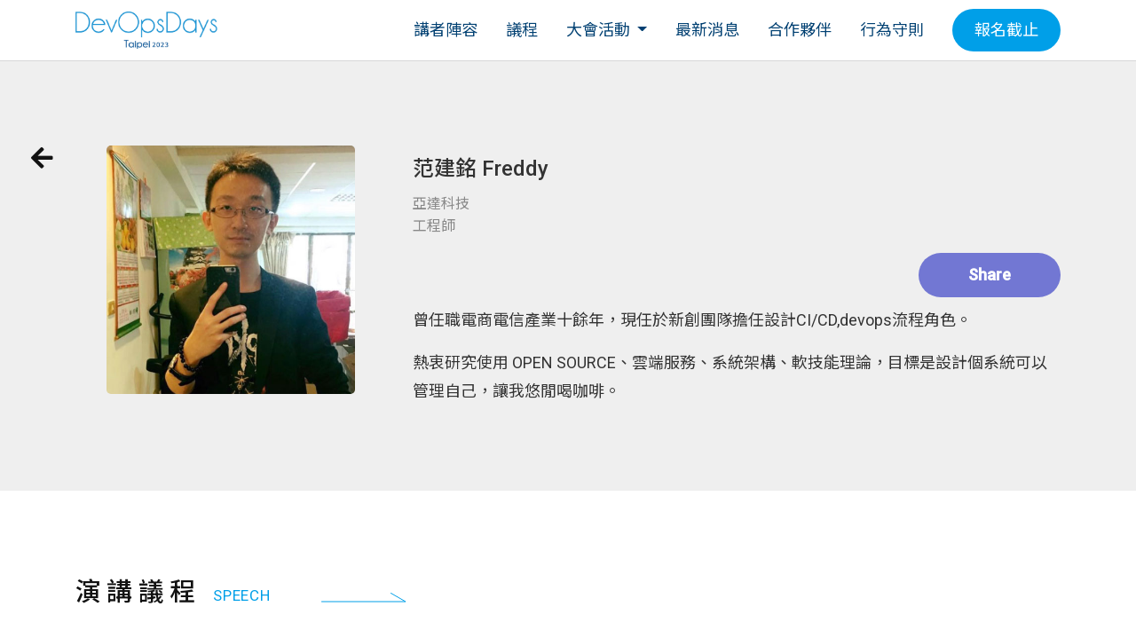

--- FILE ---
content_type: text/html; charset=utf-8
request_url: https://devopsdays.tw/2023/speaker-page/1152
body_size: 4276
content:
<!doctype html>
<html data-n-head-ssr>
  <head >
    <meta data-n-head="ssr" charset="utf-8"><meta data-n-head="ssr" name="viewport" content="width=device-width, initial-scale=1"><meta data-n-head="ssr" data-hid="og:title" property="og:title" content="DevOpsDays Taipei 2025"><meta data-n-head="ssr" rel="icon" type="image/x-icon" href="img/favicon.ico"><meta data-n-head="ssr" data-hid="og:type" property="og:type" content="website"><meta data-n-head="ssr" data-hid="description" property="description" content="DevOpsDays Taipei 是由臺灣在地技術社群發起，結合社群、企業共同舉辦之年度 DevOps 盛會。DevOpsDays 由 DevOps 之父 Patrick Debois 發源自比利時，經過全球社群的共同響應，如今在全球，每年皆有多個城市舉辦以城市掛名的 DevOpsDays。"><meta data-n-head="ssr" data-hid="og:description" property="og:description" content="DevOpsDays Taipei 是由臺灣在地技術社群發起，結合社群、企業共同舉辦之年度 DevOps 盛會。DevOpsDays 由 DevOps 之父 Patrick Debois 發源自比利時，經過全球社群的共同響應，如今在全球，每年皆有多個城市舉辦以城市掛名的 DevOpsDays。"><meta data-n-head="ssr" data-hid="og:image" property="og:image" content="https://ccmsassets.ithome.com.tw/2023/8/23/e50f3f70-c9bd-463c-9c70-cb5c38ac925f.png"><meta data-n-head="ssr" data-hid="og:url" property="og:url" content="https://devopsdays.tw//2023/speaker-page/1152"><title>DevOpsDays Taipei 2023</title><link data-n-head="ssr" rel="stylesheet" href="/2025/css/vendor/bootstrap-4.6.2-.min.css"><link data-n-head="ssr" rel="stylesheet" href="https://fonts.googleapis.com/css2?family=Noto+Sans+TC:wght@300;400;500;700&amp;family=Roboto:wght@300;400;500&amp;display=swap"><link data-n-head="ssr" rel="stylesheet" href="https://use.fontawesome.com/releases/v5.5.0/css/all.css"><link data-n-head="ssr" rel="stylesheet" href="https://maxcdn.bootstrapcdn.com/font-awesome/4.5.0/css/font-awesome.min.css"><link data-n-head="ssr" rel="stylesheet" href="https://fonts.googleapis.com/css?family=Oswald:400,700"><link data-n-head="ssr" rel="stylesheet" href="https://unpkg.com/aos@2.3.1/dist/aos.css"><link data-n-head="ssr" rel="stylesheet" href="https://cdnjs.cloudflare.com/ajax/libs/slick-carousel/1.8.1/slick-theme.css"><link data-n-head="ssr" rel="stylesheet" href="https://cdnjs.cloudflare.com/ajax/libs/slick-carousel/1.8.1/slick.css"><link data-n-head="ssr" rel="stylesheet" href="/2023/css/navbar.css"><link data-n-head="ssr" rel="stylesheet" href="/2023/css/footer.css"><link data-n-head="ssr" rel="stylesheet" href="/2023/css/main.css"><link data-n-head="ssr" rel="stylesheet" href="/2023/css/speaker.css"><script data-n-head="ssr" data-hid="gtm-script">if(!window._gtm_init){window._gtm_init=1;(function(w,n,d,m,e,p){w[d]=(w[d]==1||n[d]=='yes'||n[d]==1||n[m]==1||(w[e]&&w[e][p]&&w[e][p]()))?1:0})(window,navigator,'doNotTrack','msDoNotTrack','external','msTrackingProtectionEnabled');(function(w,d,s,l,x,y){w[x]={};w._gtm_inject=function(i){if(w.doNotTrack||w[x][i])return;w[x][i]=1;w[l]=w[l]||[];w[l].push({'gtm.start':new Date().getTime(),event:'gtm.js'});var f=d.getElementsByTagName(s)[0],j=d.createElement(s);j.async=true;j.src='https://www.googletagmanager.com/gtm.js?id='+i;f.parentNode.insertBefore(j,f);};w[y]('GTM-PPMDCSR')})(window,document,'script','dataLayer','_gtm_ids','_gtm_inject')}</script><script data-n-head="ssr" src="https://www.googletagmanager.com/gtag/js?id=G-M5DFDN99YL" async></script><link rel="preload" href="/_nuxt/84dcf92.js" as="script"><link rel="preload" href="/_nuxt/0116630.js" as="script"><link rel="preload" href="/_nuxt/d9bac0f.js" as="script"><link rel="preload" href="/_nuxt/1c9c5bb.js" as="script"><link rel="preload" href="/_nuxt/af9656f.js" as="script"><style data-vue-ssr-id="734d8a41:0">.nuxt-progress{background-color:#000;height:2px;left:0;opacity:1;position:fixed;right:0;top:0;transition:width .1s,opacity .4s;width:0;z-index:999999}.nuxt-progress.nuxt-progress-notransition{transition:none}.nuxt-progress-failed{background-color:red}</style>
  </head>
  <body >
    <noscript data-n-head="ssr" data-hid="gtm-noscript" data-pbody="true"><iframe src="https://www.googletagmanager.com/ns.html?id=GTM-PPMDCSR&" height="0" width="0" style="display:none;visibility:hidden" title="gtm"></iframe></noscript><div data-server-rendered="true" id="__nuxt"><!----><div id="__layout"><div><nav class="navbar main-nav navbar-expand-lg navbar-light sticky-top"><div class="container"><a href="/2023/" class="navbar-brand"><img src="/2023/img/dev_logo.svg" width="160px" alt></a> <a href="/2023/#ticket" class="btn-signup btn-signup-mobile ml-auto mr-2">報名購票</a> <button type="button" data-toggle="collapse" data-target="#navbarText" aria-controls="navbarText" aria-expanded="false" aria-label="Toggle navigation" class="navbar-toggler ml-lg-auto custom-toggler"><span class="navbar-toggler-icon"></span></button> <div id="navbarText" class="collapse navbar-collapse"><ul class="navbar-nav ml-auto custom-toggler"><li class="nav-item"><a href="/2023/#speaker" class="nav-link px-md-0 mx-md-3">講者陣容</a></li> <li class="nav-item"><a href="/2023/agenda" class="nav-link px-md-0 mx-md-3">議程</a></li> <li class="nav-item dropdown"><a href="#" role="button" id="dropdownMenuLink" data-toggle="dropdown" aria-haspopup="true" aria-expanded="false" class="nav-link px-md-0 mx-md-3 dropdown-toggle">
                        大會活動
                    </a> <div aria-labelledby="dropdownMenuLink" class="dropdown-menu"><a href="/2023/workshop" class="dropdown-item">體驗工作坊</a> <a href="/2023/job-list" class="dropdown-item">徵才資訊</a> <a href="/2023/event" class="dropdown-item">場邊活動</a></div></li> <li class="nav-item"><a href="/2023/#news" class="nav-link px-md-0 mx-md-3">最新消息</a></li> <li class="nav-item"><a href="/2023/#partners" class="nav-link px-md-0 mx-md-3">合作夥伴</a></li> <li class="nav-item"><a href="/2023/notice" class="nav-link px-md-0 mx-md-3">行為守則</a></li></ul> <a href="/2023/#ticket" class="btn-signup btn-signup-desktop ml-md-3">報名截止</a></div></div></nav> <div><section class="speaker_info"><div class="container"><div class="go-back"><a href="/2023/#speaker"><i class="fas fa-arrow-left"></i></a></div> <div class="row"><div class="col-md-4"><div class="imgbox"><img src="https://ccmsassets.ithome.com.tw/2023/8/4/b7e1b002-9246-4f50-bebc-c98321cc1480.jpg" alt="范建銘 Freddy"></div></div> <div class="col-md-8"><h4 class="speaker-name">范建銘 Freddy</h4> <div class="speaker-title">
                        亞達科技 <br>
                        工程師
                    </div> <div class="d-sm-flex flex-sm-row justify-content-between pt-2"><ul class="list-inline social-icons icon-circle"><!----> <!----> <!----> <!----></ul> <div class="share"><span>Share</span> <div class="social-links"><a href="https://www.facebook.com/sharer.php?u=https://devopsdays.tw/2023/speaker-page/1152"><i aria-hidden="true" class="fa fa-facebook"></i></a> <a href="https://social-plugins.line.me/lineit/share?url=https://devopsdays.tw/2023/speaker-page/1152"><i aria-hidden="true" class="fab fa-line"></i></a></div></div></div> <div class="speaker-txt"><p>曾任職電商電信產業十餘年，現任於新創團隊擔任設計CI/CD,devops流程角色。</p>

<p>熱衷研究使用 OPEN SOURCE、雲端服務、系統架構、軟技能理論，目標是設計個系統可以管理自己，讓我悠閒喝咖啡。</p></div></div></div></div></section> <section><div class="container"><div class="row"><div class="col-md-12"><h2 class="main-title">演講議程 <span class="en">SPEECH</span></h2></div> <div class="col-md-12"><ul class="speech-list"><li>
                            2023-09-26
                            <span>
                                16:20 -
                                17:00
                            </span> <a href="/2023/session-page/2293"><h5>使用Robot Framework加強實踐BizDevOps價值</h5></a></li></ul></div></div> <!----></div></section></div> <div><p id="page-top"><a href="#"><i class="fas fa-chevron-up"></i></a></p> <footer id="footer" class="footer"><div class="container"><div class="row align-items-center"><div class="col-12"><span class="footer-logo">DevOpsDays Taipei 2023</span></div> <div class="col-sm-6 foot-info">
          客服電話 : 02-25622880 #3622 開小姐 <br>
          客服信箱：<a href="mailto:service@mail.ithome.com.tw">service@mail.ithome.com.tw</a> <br>
          10:30~12:00 13:30~17:30 Mon. - Fri.
        </div> <div class="col-sm-6 text-right">
          Organized By
          <img src="/2023/img/ithome.svg" width="120px" alt class="foot-logo-img"> <div class="link-area"><a href="mailto:service@mail.ithome.com.tw" target="_blank">洽詢贊助</a> <a href="https://www.ithome.com.tw/terms" target="_blank">隱私權政策</a></div></div></div> <div class="row footer-bottom"><div class="col-12 link-area"><a href="https://agile.ithome.com.tw/" target="_blank">Agile Summit</a> <a href="https://devopsdays.tw/" target="_blank">DevOpsDays Taipei</a> <a href="https://k8s.ithome.com.tw/" target="_blank">Kubernetes Summit</a> <a href="https://modernweb.tw/" target="_blank">Modern Web Conference</a> <a href="https://sre.ithome.com.tw/" target="_blank">SRE Conference</a></div> <div class="col-12 text-right">
          Copyright © 2023 iThome 電週文化事業股份有限公司 統一編號 : 12948944
        </div></div></div></footer></div></div></div></div><script>window.__NUXT__=(function(a,b,c,d,e,f,g,h,i,j){return {layout:"2023\u002Fdefault",data:[{}],fetch:{},error:c,serverRendered:a,routePath:"\u002F2023\u002Fspeaker-page\u002F1152",config:{_app:{basePath:"\u002F",assetsPath:"\u002F_nuxt\u002F",cdnURL:c}},apollo:{defaultClient:Object.create(null,{"$ROOT_QUERY.DODT2023({\"lang\":\"tw\"}).speaker({\"id\":1152})":{writable:true,enumerable:true,value:{public_name:"范建銘 Freddy",link_facebook:c,link_github:c,link_twitter:c,link_linkedin:c,profile:"\u003Cp\u003E曾任職電商電信產業十餘年，現任於新創團隊擔任設計CI\u002FCD,devops流程角色。\u003C\u002Fp\u003E\n\n\u003Cp\u003E熱衷研究使用 OPEN SOURCE、雲端服務、系統架構、軟技能理論，目標是設計個系統可以管理自己，讓我悠閒喝咖啡。\u003C\u002Fp\u003E",photo:{type:b,generated:a,id:"$ROOT_QUERY.DODT2023({\"lang\":\"tw\"}).speaker({\"id\":1152}).photo",typename:d},shareImage:{type:b,generated:a,id:"$ROOT_QUERY.DODT2023({\"lang\":\"tw\"}).speaker({\"id\":1152}).shareImage",typename:e},companies:[{type:b,generated:a,id:"$ROOT_QUERY.DODT2023({\"lang\":\"tw\"}).speaker({\"id\":1152}).companies.0",typename:f}],relatedSessions:[{type:b,generated:a,id:"$ROOT_QUERY.DODT2023({\"lang\":\"tw\"}).speaker({\"id\":1152}).relatedSessions.0",typename:g}],__typename:h}},"$ROOT_QUERY.DODT2023({\"lang\":\"tw\"}).speaker({\"id\":1152}).photo":{writable:true,enumerable:true,value:{url:"https:\u002F\u002Fccmsassets.ithome.com.tw\u002F2023\u002F8\u002F4\u002Fb7e1b002-9246-4f50-bebc-c98321cc1480.jpg",__typename:d}},"$ROOT_QUERY.DODT2023({\"lang\":\"tw\"}).speaker({\"id\":1152}).shareImage.photo":{writable:true,enumerable:true,value:{url:"https:\u002F\u002Fccmsassets.ithome.com.tw\u002F2023\u002F8\u002F23\u002Fe50f3f70-c9bd-463c-9c70-cb5c38ac925f.png",__typename:d}},"$ROOT_QUERY.DODT2023({\"lang\":\"tw\"}).speaker({\"id\":1152}).shareImage":{writable:true,enumerable:true,value:{photo:{type:b,generated:a,id:"$ROOT_QUERY.DODT2023({\"lang\":\"tw\"}).speaker({\"id\":1152}).shareImage.photo",typename:d},__typename:e}},"$ROOT_QUERY.DODT2023({\"lang\":\"tw\"}).speaker({\"id\":1152}).companies.0":{writable:true,enumerable:true,value:{name:"亞達科技",dept_title:"工程師",__typename:f}},"Session:2293":{writable:true,enumerable:true,value:{id:"2293",type:"session",title:"使用Robot Framework加強實踐BizDevOps價值",started_at:"2023-09-26T16:20",finished_at:"2023-09-26T17:00",__typename:i}},"$ROOT_QUERY.DODT2023({\"lang\":\"tw\"}).speaker({\"id\":1152}).relatedSessions.0":{writable:true,enumerable:true,value:{session:{type:b,generated:false,id:"Session:2293",typename:i},__typename:g}},"$ROOT_QUERY.DODT2023({\"lang\":\"tw\"})":{writable:true,enumerable:true,value:{"speaker({\"id\":1152})":{type:b,generated:a,id:"$ROOT_QUERY.DODT2023({\"lang\":\"tw\"}).speaker({\"id\":1152})",typename:h},__typename:j}},ROOT_QUERY:{writable:true,enumerable:true,value:{"DODT2023({\"lang\":\"tw\"})":{type:b,generated:a,id:"$ROOT_QUERY.DODT2023({\"lang\":\"tw\"})",typename:j}}}})}}}(true,"id",null,"UploadImage","ShareImage","Company","SpeakerSessionRelation","Speaker","Session","Project"));</script><script src="/_nuxt/84dcf92.js" defer></script><script src="/_nuxt/af9656f.js" defer></script><script src="/_nuxt/0116630.js" defer></script><script src="/_nuxt/d9bac0f.js" defer></script><script src="/_nuxt/1c9c5bb.js" defer></script><script data-n-head="ssr" src="/2025/js/jquery-3.3.1.js" data-body="true"></script><script data-n-head="ssr" src="/2025/js/bootstrap-4.6.2-.min.js" data-body="true"></script><script data-n-head="ssr" src="https://unpkg.com/aos@2.3.1/dist/aos.js" data-body="true"></script>
  </body>
</html>


--- FILE ---
content_type: text/css; charset=UTF-8
request_url: https://devopsdays.tw/2023/css/navbar.css
body_size: 578
content:
/*====================================
# nav
==================================== */
.main-nav {
  background-color: #ffffff;
  box-shadow: rgba(17, 17, 26, 0.1) 0px 1px 0px;
}

.navbar-light .navbar-nav .nav-link {
  color: #004072;
}

.main-nav .dropdown-menu {
  border: none;
  background-color: rgba(0, 0, 0, 0.6);
  border-radius: 0;
}

.main-nav .dropdown-menu .dropdown-item {
  color: #ffffff;
}

.main-nav .dropdown-menu .dropdown-item:hover {
  background-color: rgba(0, 159, 232, 0.7);
}

.btn-signup {
  background-color: var(--main-color);
  padding: 8px 25px;
  border-radius: 25px;
  color: #ffffff;
  transition: all 0.3s;
}

.btn-signup:hover {
  color: #ffffff;
  background-color: #006CB0;
  transform: translateY(3px);
}

.btn-signup-mobile {
  opacity: 1;
  visibility: visible;
  transition-property: opacity, visibility;
  transition-duration: .5s;
  transition-timing-function: ease;
  transition-delay: .5ms;
}

.btn-signup-desktop {
  display: none;
}

.custom-toggler.navbar-toggler {
  border: none;
}

.custom-toggler .navbar-toggler-icon {
  background-image: url("data:image/svg+xml;charset=utf8,%3Csvg viewBox='0 0 32 32' xmlns='http://www.w3.org/2000/svg'%3E%3Cpath stroke='rgba(232,125,40, 1)' stroke-width='2' stroke-linecap='round' stroke-miterlimit='10' d='M4 8h24M4 16h24M4 24h24'/%3E%3C/svg%3E");
}

@media (min-width: 992px) {
  .navbar-nav {
    text-align: center;
  }

  .btn-signup-mobile {
    opacity: 0;
    visibility: hidden;
    transition-property: opacity, visibility;
    transition-duration: 0.1ms;
  }

  .btn-signup-desktop {
    display: block;
  }
}


--- FILE ---
content_type: text/css; charset=UTF-8
request_url: https://devopsdays.tw/2023/css/footer.css
body_size: 369
content:
/* ====================================================
# footer
==================================================== */
.footer {
  position: relative;
  margin: 0;
  padding: 40px 20px;
  width: 100%;
  padding-bottom: 2%;
  background-color: #293045;
  overflow: hidden;
  width: 100%;
  letter-spacing: 0.05rem;
}

.footer * {
  color: #aaaaaa;
  transition: all 0.3s;
}


.footer-bottom {
  font-size: 16px;
  padding-top: 15px;
  border-top: 1px solid #aaaaaa;
}

.footer-logo {
  color: #ffffff;
  font-size: 26px;
  font-weight: bold;
  padding-right: 10px;
}

.foot-logo-img {
  vertical-align: text-bottom;
  padding-left: 10px;
}

.foot-icon {
  max-width: 35px;
  margin: 10px 5px;
}

.foot-icon:hover {
  transform: translateY(2px);
  transition: 0.2s;
}

.link-area a::after {
  content: "|";
  padding: 0 8px;
  color: #aaaaaa;
}

.link-area a:last-child:after {
  display: none;

}

@media(max-width:576px){
  .foot-info{
    margin: 1.5rem 0;
  }

  .link-area{  
    font-size: 15px; 
    padding: 0;
    margin-bottom: 1.2rem;
  }
}

--- FILE ---
content_type: text/css; charset=UTF-8
request_url: https://devopsdays.tw/2023/css/main.css
body_size: 2461
content:
/*====================================
# 主色調
==================================== */

:root {
  --main-color: #009FE8;
}

/*====================================
# 共同設定
==================================== */

html {
  scroll-behavior: smooth;
}

body {
  font-size: 18px;
  line-height: 1.8;
  color: #333333;
  font-family: 'Roboto', 'Noto Sans TC', 'Noto Sans', Arial, '微軟正黑體', '新細明體', Helvetica, sans-serif;
}

section {
  padding: 6rem 1.5rem 5rem;
}

::selection {
  color: #212121;
  background-color: #D3F4FF;
}

a:hover {
  text-decoration: none;
}

.main-title {
  font-size: 1.8rem;
  letter-spacing: 0.4rem;
  padding-bottom: 20px;
  line-height: 1.3;
  color: #121212;
  position: relative;
}

.main-title .en {
  font-weight: 400;
  font-size: 17px;
  letter-spacing: 0.05rem;
  color: var(--main-color);
  text-transform: uppercase;
}

.en::before {
  content: url("data:image/svg+xml,%3C%3Fxml version='1.0' encoding='UTF-8'%3F%3E%3Csvg id='a' xmlns='http://www.w3.org/2000/svg' viewBox='0 0 200 50'%3E%3Cpolyline points='5 42 194 42 161 23' fill='none' stroke='%23009fe8' stroke-linecap='round' stroke-linejoin='round' stroke-width='2'/%3E%3C/svg%3E");
  width: 100px;
  height: 40px;
  position: absolute;
  transform: translate(120%, 20%);
}

.btn-more {
  display: block;
  max-width: 350px;
  border: 2px solid #dfdfdf;
  color: #666666;
  text-align: center;
  text-decoration: none;
  padding: 10px;
  border-radius: 25px;
  margin: 0 auto;
  transition: all 0.2s;
}

.btn-more:hover {
  color: #fff;
  background-color: var(--main-color);
  border-color: var(--main-color);
}

.btnsm-more {
  display: block;
  border: 1px solid #666666;
  color: #666666;
  text-align: center;
  text-decoration: none;
  border-radius: 5px;
  padding: 0 10px;
  font-size: 14px;
  float: right;
  transition: all 0.2s;
}

.btnsm-more:hover {
  color: #fff;
  background-color: #999999;
}

@media (max-width:576px) {
  .main-title {
    letter-spacing: 0.2rem;
  }

  .main-title .en {
    display: block;
  }

  .en::before {
    transform: translate(230%, -20%);
  }

  .btnsm-more {
    margin-bottom: 25px;
  }
}

.go-back {
  position: absolute;
  font-size: 28px;
  z-index: 10;
  transform: translate(-200%, -20%);
}

.go-back a {
  color: #121212;
  transition: all 0.2s ease-in-out;
}

.go-back a:hover {
  color: var(--main-color);
}

@media (max-width:576px) {
  .go-back {
    display: none;
  }
}

/* =======================================
# 標籤
========================================= */
.fusen {
  display: inline-block;
  position: relative;
  padding: 1rem;
  border-right: 27px solid #7277D3;
  background-color: #f5f5f5;
  color: #333333;
  margin-bottom: 2rem;
}

.fusen::before {
  position: absolute;
  bottom: 2px;
  right: -20px;
  z-index: -1;
  transform: rotate(5deg);
  width: 100%;
  height: 50%;
  background-color: #d0d0d0;
  content: "";
  filter: blur(4px);
}

/*====================================
# sec_foreword
==================================== */
.sec_foreword {
  padding-top: 0px;
  background-image: url(../img/decobg.jpg);
  background-position: bottom;
  background-repeat: no-repeat;
}


.sec_foreword h2 {
  text-align: center;
  margin: 1rem 0 2rem;
}

/*====================================
# sec_feat
==================================== */
.sec_feat {}

.feat-area {
  margin: 2rem 0;
}

.feat-title {
  display: flex;
  justify-content: center;
  align-items: center;
  color: #333333;
  font-size: 25px;
}

.feat-title::before,
.feat-title::after {
  width: 3px;
  height: 40px;
  background-color: #7277D3;
  content: '';
}

.feat-title::before {
  transform: rotate(-35deg);
  margin-right: 30px;
}

.feat-title::after {
  transform: rotate(35deg);
  margin-left: 30px;
}

.feat-area p {
  color: #666666;
  margin-top: 1rem;
  padding: 0 15px;
}

/*====================================
# sec_news 
==================================== */
.sec_news {
  background-color: #E6F4F1;
}

.sec_news a {
  color: #121212;
  transition: all 0.2s;
}

.sec_news a:hover {
  color: var(--main-color);
}


.sec_news h5 {
  font-weight: 500;
  font-size: 18px;
}

.news-topimg {
  overflow: hidden;
  border-radius: 5px;
}

.news-topimg img {
  width: 100%;
  background-color: #ffffff;
}

.news-main {
  padding: 15px;
}

.news-title {
  font-size: 18px;
  line-height: 1.2;
}

.news-txt {
  color: #666666;
}

.news-tag {
  margin-top: 20px;
  color: #999999;
}

.news-tag span {
  color: var(--main-color);
}

.news-area {
  position: relative;
  margin-bottom: 30px;
}






/*====================================
# sec_speaker
==================================== */
.speaker-item {
  width: 90%;
  margin: 1.2rem auto;
  transition: all 0.3s;
}

.speaker-item:hover {
  filter: contrast(150%);
  background-color: rgba(47, 175, 235, 0.2);
  padding: 10px;
  border-radius: 5px;
}

.speaker-item .imgbox {
  position: relative;
}

.speaker-item .imgbox img {
  box-shadow: 0 0 2px #888;
  border-radius: 6px;
}

.imgbox img {
  width: 100%;
}

.speaker-item.keynote .imgbox::after {
  content: 'KEYNOTE';
  position: absolute;
  left: -15px;
  top: 10px;
  background-color: #7277D3;
  color: #fff;
  font-size: 14px;
  font-weight: 400;
  padding: 5px 8px;
  line-height: 1;
}

.speaker-txtbox {
  padding: 10px 0;
  color: #333;
}

.speaker-name {
  margin: 10px 0;
  word-break: break-word;
  line-height: 1.4;
  overflow: hidden;
  text-overflow: ellipsis;
  display: -webkit-box;
  -webkit-box-orient: vertical;
  -webkit-line-clamp: 1;
}

.speaker-title {
  margin: 10px 0;
  font-weight: 400;
  color: #888;
  font-size: 15px;
  line-height: 1.6;
  overflow: hidden;
  text-overflow: ellipsis;
  display: -webkit-box;
  -webkit-box-orient: vertical;
  -webkit-line-clamp: 2;
}

/*====================================
# sec_ticket
==================================== */
.sec_ticket {
  background-color: #D3F4FF;
}

.ticket-box {
  border: 1px solid #212121;
  background-color: #ffffff;
  margin: 1rem 1rem 4rem;
  text-align: center;
  max-width: 300px;
}

.ticket-box .ep01 {
  background-color: #DC74A7;
}

.ticket-box .ep02 {
  background-color: #8f8fef;
}

.ticket-box .ep03 {
  background-color: #ffa766;
}

.ticket-box .ep04 {
  background-color: #7277D3;
  color: #ffffff;
}

.ticket-box .ep05 {
  background-color: #ED715B;
  color: #ffffff;
}

.ticket-box-title {
  color: #212121;
  background-color: #dfdfdf;
  padding: 1rem;
}

.ticket-box-title h4{
  margin-bottom: 0;
}


.ticket-box-title span {
  font-size: 15px;
}


.ticket-price {
  font-size: 1.8rem;
  padding: 1rem 0 2.5rem;
}

.ticket-price span {
  font-size: 17px;
}

.ticket-btn {
  position: relative;
  display: block;
  max-width: 200px;
  margin: -2rem auto;
  padding: 10px;
  border: 1px solid #2589d0;
  border-radius: 25px;
  background-color: #fff;
  color: #ffffff;
  background-color: #00C2EE;
}

.ticket-btn:hover {
  color: #F9F871;
}

.ticket-btn::after {
  position: absolute;
  right: 1.2rem;
  transform: translateY(70%);
  transform-origin: left;
  width: 2em;
  height: .5em;
  background-color: #ffffff;
  clip-path: polygon(0 100%, 100% 100%, 70% 40%, 70% 90%, 0% 90%);
  content: "";
  transition: transform .3s;
}

.ticket-btn:hover::after {
  transform: translateY(70%) scaleX(1.3);
  background-color: #F9F871;
}

/*====================================
# sec_job
==================================== */
.sec_job {
  background-color: #efefef;
}

.job-box {
  background-color: #ffffff;
  padding: 1.5rem 2rem;
}

.carousel-job .carousel-indicators {
  bottom: -3.5rem;
}

.carousel-job .carousel-indicators {
  margin: 0;
  right: 2rem;
  left: auto;
}

.carousel-job .carousel-indicators li {
  width: 20px;
  height: 20px;
  background-color: #333;
  margin-right: 5px;
  margin-left: 5px;
}

.job-box {
  color: #333333;
  transition: all 0.3s;
}

.job-box:hover {
  background-color: #D3F4FF;
}

.job-list {
  list-style: none;
  padding-left: 20px;
  margin: 0;
}

.job-list li {
  position: relative;
  color: #45446E;
}

.job-list li::before {
  content: "";
  position: absolute;
  width: 5px;
  height: 5px;
  border-radius: 10px;
  background-color: var(--main-color);
  left: -15px;
  top: 13px;
}

/*====================================
# sec_partners
==================================== */
.level-title {
  font-size: 18px;
  color: #45446E;
  margin: 1rem 0;
}

.logo-img {
  display: block;
  transition: all 0.3s;
}

.logo-img:hover {
  transform: translateY(-5px);
}


/*====================================
# page-top
==================================== */
#page-top a {
  display: flex;
  justify-content: center;
  align-items: center;
  background: rgba(0, 0, 0, 0.5);
  border-radius: 50%;
  width: 60px;
  height: 60px;
  color: #fff;
  text-align: center;
  text-decoration: none;
  font-size: 20px;
  transition: all 0.3s;
}

#page-top a:hover {
  background: rgba(0, 0, 0, 0.8);
}


#page-top {
  position: fixed;
  right: 20px;
  z-index: 2;
  opacity: 0;
  transform: translateY(100px);
}

/*　向上　*/

#page-top.UpMove {
  animation: UpAnime 0.5s forwards;
}

@keyframes UpAnime {
  from {
    opacity: 0;
    transform: translateY(100px);
  }

  to {
    opacity: 1;
    transform: translateY(0);
  }
}

/*　向下　*/

#page-top.DownMove {
  animation: DownAnime 0.5s forwards;
}

@keyframes DownAnime {
  from {
    opacity: 1;
    transform: translateY(0);
  }

  to {
    opacity: 1;
    transform: translateY(100px);
  }
}

--- FILE ---
content_type: text/css; charset=UTF-8
request_url: https://devopsdays.tw/2023/css/speaker.css
body_size: 905
content:
.speaker_info {
  position: relative;
  background-color: #efefef;
}

.speaker_info .imgbox {
  max-width: 280px;
  margin: 0 auto;
  border-radius: 5px;
  overflow: hidden;
}

.speaker_info .speaker-title {
  font-size: 16px;
}
.speaker-txt{
  margin-top: 10px;
}

@media (max-width:576px){
  .speaker_info .imgbox{
    max-width: 250px;
    margin-bottom: 20px;
  }
}

.social-icons .fa {
  font-size: 1.5rem;
}

.social-icons .fa {
  width: 45px;
  height: 45px;
  line-height: 45px;
  text-align: center;
  color: #FFF;
  color: rgba(255, 255, 255, 0.7);
  -webkit-transition: all 0.3s ease-in-out;
  -moz-transition: all 0.3s ease-in-out;
  -ms-transition: all 0.3s ease-in-out;
  -o-transition: all 0.3s ease-in-out;
  transition: all 0.3s ease-in-out;
}

.social-icons .fa:hover,
.social-icons .fa:active {
  color: #FFF;
  -webkit-box-shadow: rgba(0, 0, 0, 0.24) 0px 3px 8px;
  -moz-box-shadow: rgba(0, 0, 0, 0.24) 0px 3px 8px;
  box-shadow: rgba(0, 0, 0, 0.24) 0px 3px 8px;
}

.social-icons.icon-circle .fa {
  border-radius: 50%;
}

.social-icons .fa-facebook {
  background-color: #3b5998;
}

.social-icons .fa-github-alt {
  background-color: #6a2896;
}

.social-icons .fa-twitter {
  background-color: #55acee;
}

.social-icons .fa-linkedin {
  background-color: #0085AE;
}

.social-icons .fa-share-alt {
  background-color: #F7931E;
}

/*====================================
# share
==================================== */

.share {
  display: flex;
  align-items: center;
  position: relative;
  width: 160px;
  height: 50px;
  font-size: 18px;
  font-weight: 700;
  border-radius: 25px;
  color: #ffffff;
  background: #7277D3;
  overflow: hidden;
  transition: box-shadow 0.2s ease-out;
  text-align: center;
}

.share span {
  margin: auto;
}

.share .social-links {
  display: flex;
  align-items: center;
  position: absolute;
  top: 0;
  left: 0;
  background: rgba(62, 130, 251, 0);
  width: 100%;
  height: 100%;
  padding: 0 30px;
  transition: all 0.25s ease;
}

.share .social-links a {
  margin: auto;
  background: #fff;
  color: var(--main-color);
  width: 40px;
  height: 40px;
  border-radius: 20px;
  line-height: 40px;
  font-size: 16px;
  transform: translate3d(0, 60px, 0);
  transition: all 0.2s;
}

.share .social-links a:hover {
  background: #F8F672;
  color: #212121;
}

.share:hover {
  -webkit-box-shadow: rgba(0, 0, 0, 0.24) 0px 3px 8px;
  -moz-box-shadow: rgba(0, 0, 0, 0.24) 0px 3px 8px;
  box-shadow: rgba(0, 0, 0, 0.24) 0px 3px 8px;
}

.share:hover .social-links {
  background: var(--main-color);
}

.share:hover .social-links>a {
  animation: move 0.5s ease-out forwards 0s;
}

.share:hover .social-links>a:nth-child(2) {
  animation-delay: 0.05s;
}


@keyframes move {
  0% {
    transform: translate3d(0, 60px, 0);
  }

  40% {
    transform: translate3d(0, -5px, 0);
  }

  70% {
    transform: translate3d(0, 5px, 0);
  }

  100% {
    transform: translate3d(0, 0, 0);
  }
}

/*====================================

==================================== */

.speech-list {
  list-style: none;

}

.speech-list h5 {
  color: #212121;
}

.speech-list h5:hover {
  color: var(--main-color);
}


.speech-list li {
  position: relative;
  padding-left: 10px;
  color: #666666;
  border-bottom: 1px solid #cfcfcf;
  padding: 0 10px 12px;
  margin-bottom: 12px;
}

.speech-list li::before {
  content: "";
  width: 12px;
  height: 12px;
  background-color: var(--main-color);
  position: absolute;
  top: 10px;
  left: -20px;
}

--- FILE ---
content_type: application/javascript; charset=UTF-8
request_url: https://devopsdays.tw/_nuxt/84dcf92.js
body_size: 1584
content:
!function(e){function r(data){for(var r,n,f=data[0],d=data[1],l=data[2],i=0,h=[];i<f.length;i++)n=f[i],Object.prototype.hasOwnProperty.call(o,n)&&o[n]&&h.push(o[n][0]),o[n]=0;for(r in d)Object.prototype.hasOwnProperty.call(d,r)&&(e[r]=d[r]);for(v&&v(data);h.length;)h.shift()();return c.push.apply(c,l||[]),t()}function t(){for(var e,i=0;i<c.length;i++){for(var r=c[i],t=!0,n=1;n<r.length;n++){var d=r[n];0!==o[d]&&(t=!1)}t&&(c.splice(i--,1),e=f(f.s=r[0]))}return e}var n={},o={68:0},c=[];function f(r){if(n[r])return n[r].exports;var t=n[r]={i:r,l:!1,exports:{}};return e[r].call(t.exports,t,t.exports,f),t.l=!0,t.exports}f.e=function(e){var r=[],t=o[e];if(0!==t)if(t)r.push(t[2]);else{var n=new Promise((function(r,n){t=o[e]=[r,n]}));r.push(t[2]=n);var c,script=document.createElement("script");script.charset="utf-8",script.timeout=120,f.nc&&script.setAttribute("nonce",f.nc),script.src=function(e){return f.p+""+{2:"74b4352",3:"da5bfea",4:"d41da17",5:"1c67139",6:"8aa12e2",7:"fb141a1",8:"92d1da2",9:"ec99165",10:"ab2d33c",11:"0c25586",12:"33b863e",13:"b0298b1",14:"9f9a1bc",15:"67c021e",16:"9b62130",17:"856692b",18:"fc2230c",19:"ff3bfbd",20:"694cd1b",21:"4e80b9f",22:"5535730",23:"c0548bc",24:"929c940",25:"63b501f",26:"e2bd79e",27:"1a0fc26",28:"d859242",29:"1bf0a64",30:"3d8989f",31:"3828531",32:"1c3a519",33:"af9656f",34:"a16d118",35:"83e3e95",36:"929ab3b",37:"9a29bd8",38:"bea2bac",39:"137ec16",40:"8a69093",41:"b6effac",42:"6509d20",43:"f3fd84a",44:"9ac48ed",45:"b555724",46:"027ac68",47:"9ed1dc6",48:"aff6af5",49:"6415dbc",50:"5a02d39",51:"f93ecce",52:"3e8ef2d",53:"da2115c",54:"c303938",55:"75164c8",56:"84fab15",57:"3cf8dc5",58:"c98f047",59:"949caa6",60:"609c999",61:"baceba5",62:"b14f3e3",63:"b052ed9",64:"2ee5fc7",65:"418a966",66:"1fd5d95",67:"d786068"}[e]+".js"}(e);var d=new Error;c=function(r){script.onerror=script.onload=null,clearTimeout(l);var t=o[e];if(0!==t){if(t){var n=r&&("load"===r.type?"missing":r.type),c=r&&r.target&&r.target.src;d.message="Loading chunk "+e+" failed.\n("+n+": "+c+")",d.name="ChunkLoadError",d.type=n,d.request=c,t[1](d)}o[e]=void 0}};var l=setTimeout((function(){c({type:"timeout",target:script})}),12e4);script.onerror=script.onload=c,document.head.appendChild(script)}return Promise.all(r)},f.m=e,f.c=n,f.d=function(e,r,t){f.o(e,r)||Object.defineProperty(e,r,{enumerable:!0,get:t})},f.r=function(e){"undefined"!=typeof Symbol&&Symbol.toStringTag&&Object.defineProperty(e,Symbol.toStringTag,{value:"Module"}),Object.defineProperty(e,"__esModule",{value:!0})},f.t=function(e,r){if(1&r&&(e=f(e)),8&r)return e;if(4&r&&"object"==typeof e&&e&&e.__esModule)return e;var t=Object.create(null);if(f.r(t),Object.defineProperty(t,"default",{enumerable:!0,value:e}),2&r&&"string"!=typeof e)for(var n in e)f.d(t,n,function(r){return e[r]}.bind(null,n));return t},f.n=function(e){var r=e&&e.__esModule?function(){return e.default}:function(){return e};return f.d(r,"a",r),r},f.o=function(object,e){return Object.prototype.hasOwnProperty.call(object,e)},f.p="/_nuxt/",f.oe=function(e){throw console.error(e),e};var d=window.webpackJsonp=window.webpackJsonp||[],l=d.push.bind(d);d.push=r,d=d.slice();for(var i=0;i<d.length;i++)r(d[i]);var v=l;t()}([]);

--- FILE ---
content_type: application/javascript; charset=UTF-8
request_url: https://devopsdays.tw/_nuxt/af9656f.js
body_size: 1856
content:
(window.webpackJsonp=window.webpackJsonp||[]).push([[33],{384:function(t,e,n){t.exports=n.p+"img/spk_default.285864d.jpg"},498:function(t,e,n){"use strict";n.r(e),n.d(e,"ggg",(function(){return f}));n(89),n(43);var r,l=n(29),o=n(175),c=(n(50),n(45),n(61),n(69),n(70),n(60),n(44),n(28),n(68));function d(t,e){var n=Object.keys(t);if(Object.getOwnPropertySymbols){var r=Object.getOwnPropertySymbols(t);e&&(r=r.filter((function(e){return Object.getOwnPropertyDescriptor(t,e).enumerable}))),n.push.apply(n,r)}return n}function _(t){for(var e=1;e<arguments.length;e++){var n=null!=arguments[e]?arguments[e]:{};e%2?d(Object(n),!0).forEach((function(e){Object(l.a)(t,e,n[e])})):Object.getOwnPropertyDescriptors?Object.defineProperties(t,Object.getOwnPropertyDescriptors(n)):d(Object(n)).forEach((function(e){Object.defineProperty(t,e,Object.getOwnPropertyDescriptor(n,e))}))}return t}var f=Object(c.a)(r||(r=Object(o.a)(["\n  query ggg($id: Int!) {\n    getProject: DODT2023(lang: tw) {\n      speaker(id: $id) {\n        public_name\n        link_facebook\n        link_github\n        link_twitter\n        link_linkedin\n        profile\n        photo {\n          url\n        }\n        shareImage {\n          photo {\n            url\n          }\n        }\n        companies {\n          name\n          dept_title\n        }\n        relatedSessions {\n          session {\n            id\n            type\n            title\n            started_at\n            finished_at\n          }\n        }\n      }\n    }\n  }\n"]))),h={layout:"2023/default",head:function(){var t="/2023/img/fb.jpg";return this.getProject.speaker.shareImage&&this.getProject.speaker.shareImage.photo.url&&(t=this.getProject.speaker.shareImage.photo.url),{meta:[{hid:"og:image",property:"og:image",content:t},{hid:"og:url",property:"og:url",content:"https://devopsdays.tw/".concat(this.$route.path)}],link:[{rel:"stylesheet",href:"/2023/css/speaker.css"}]}},apollo:{getProject:{query:f,variables:function(){return{id:+this.$route.params.id}}}},methods:{getData:function(){var t=this.getProject.speaker,e=t.relatedSessions.map((function(t){return _(_({},t.session),{},{date:t.session.started_at.split("T")[0],started:t.session.started_at.split("T")[1],finished:t.session.finished_at.split("T")[1]})}));return t=_(_({},t),{},{sessionList:e.filter((function(t){return"session"===t.type})),workshopList:e.filter((function(t){return"lab"===t.type}))})}},computed:{speaker:function(){return this.getData()}},mounted:function(){this.getData()}},k=n(3),component=Object(k.a)(h,(function(){var t=this,e=t._self._c;return e("div",[e("section",{staticClass:"speaker_info"},[e("div",{staticClass:"container"},[t._m(0),t._v(" "),e("div",{staticClass:"row"},[e("div",{staticClass:"col-md-4"},[e("div",{staticClass:"imgbox"},[t.speaker.photo&&t.speaker.photo.url?e("img",{attrs:{src:t.speaker.photo.url,alt:t.speaker.public_name}}):e("img",{attrs:{src:n(384),alt:t.speaker.public_name}})])]),t._v(" "),e("div",{staticClass:"col-md-8"},[e("h4",{staticClass:"speaker-name"},[t._v(t._s(t.speaker.public_name))]),t._v(" "),t._l(t.speaker.companies,(function(n){return e("div",{key:"".concat(n.name).concat(n.dept_title),staticClass:"speaker-title"},[t._v("\n                        "+t._s(n.name)+" "),e("br"),t._v("\n                        "+t._s(n.dept_title)+"\n                    ")])})),t._v(" "),e("div",{staticClass:"d-sm-flex flex-sm-row justify-content-between pt-2"},[e("ul",{staticClass:"list-inline social-icons icon-circle"},[t.speaker.link_facebook?e("li",{staticClass:"list-inline-item"},[e("a",{attrs:{href:t.speaker.link_facebook}},[e("i",{staticClass:"fa fa-facebook"})])]):t._e(),t._v(" "),t.speaker.link_github?e("li",{staticClass:"list-inline-item"},[e("a",{attrs:{href:t.speaker.link_github}},[e("i",{staticClass:"fa fa-github-alt"})])]):t._e(),t._v(" "),t.speaker.link_twitter?e("li",{staticClass:"list-inline-item"},[e("a",{attrs:{href:t.speaker.link_twitter}},[e("i",{staticClass:"fa fa-twitter"})])]):t._e(),t._v(" "),t.speaker.link_linkedin?e("li",{staticClass:"list-inline-item"},[e("a",{attrs:{href:t.speaker.link_linkedin}},[e("i",{staticClass:"fa fa-linkedin"})])]):t._e()]),t._v(" "),e("div",{staticClass:"share"},[e("span",[t._v("Share")]),t._v(" "),e("div",{staticClass:"social-links"},[e("a",{attrs:{href:"https://www.facebook.com/sharer.php?u=https://devopsdays.tw/2023/speaker-page/".concat(this.$route.params.id)}},[e("i",{staticClass:"fa fa-facebook",attrs:{"aria-hidden":"true"}})]),t._v(" "),e("a",{attrs:{href:"https://social-plugins.line.me/lineit/share?url=https://devopsdays.tw/2023/speaker-page/".concat(this.$route.params.id)}},[e("i",{staticClass:"fab fa-line",attrs:{"aria-hidden":"true"}})])])])]),t._v(" "),e("div",{staticClass:"speaker-txt",domProps:{innerHTML:t._s(t.speaker.profile)}})],2)])])]),t._v(" "),e("section",[e("div",{staticClass:"container"},[t.speaker.sessionList&&t.speaker.sessionList.length>0?e("div",{staticClass:"row"},[t._m(1),t._v(" "),e("div",{staticClass:"col-md-12"},[e("ul",{staticClass:"speech-list"},t._l(t.speaker.sessionList,(function(n){return e("li",{key:n.id},[t._v("\n                            "+t._s(n.date)+"\n                            "),n.started&&n.finished?e("span",[t._v("\n                                "+t._s(n.started)+" -\n                                "+t._s(n.finished)+"\n                            ")]):t._e(),t._v(" "),e("a",{attrs:{href:"/2023/session-page/".concat(n.id)}},[e("h5",[t._v(t._s(n.title))])])])})),0)])]):t._e(),t._v(" "),t.speaker.workshopList&&t.speaker.workshopList.length>0?e("div",{staticClass:"row"},[t._m(2),t._v(" "),e("div",{staticClass:"col-md-12"},[e("ul",{staticClass:"speech-list"},t._l(t.speaker.workshopList,(function(n){return e("li",{key:n.id},[t._v("\n                            "+t._s(n.date)+"\n                            "),n.started&&n.finished?e("span",[t._v("\n                                "+t._s(n.started)+" -\n                                "+t._s(n.finished)+"\n                            ")]):t._e(),t._v(" "),e("a",{attrs:{href:"/2023/workshop-page/".concat(n.id)}},[e("h5",[t._v(t._s(n.title))])])])})),0)])]):t._e()])])])}),[function(){var t=this._self._c;return t("div",{staticClass:"go-back"},[t("a",{attrs:{href:"/2023/#speaker"}},[t("i",{staticClass:"fas fa-arrow-left"})])])},function(){var t=this,e=t._self._c;return e("div",{staticClass:"col-md-12"},[e("h2",{staticClass:"main-title"},[t._v("演講議程 "),e("span",{staticClass:"en"},[t._v("SPEECH")])])])},function(){var t=this,e=t._self._c;return e("div",{staticClass:"col-md-12"},[e("h2",{staticClass:"main-title"},[t._v("\n                        體驗工作坊 "),e("span",{staticClass:"en"},[t._v("WORKSHOP")])])])}],!1,null,null,null);e.default=component.exports}}]);

--- FILE ---
content_type: application/javascript; charset=UTF-8
request_url: https://devopsdays.tw/_nuxt/d9bac0f.js
body_size: 121933
content:
/*! For license information please see LICENSES */
(window.webpackJsonp=window.webpackJsonp||[]).push([[69],{1:function(e,t,n){"use strict";n.r(t),function(e){n.d(t,"addTypenameToDocument",(function(){return oe})),n.d(t,"argumentsObjectFromField",(function(){return O})),n.d(t,"assign",(function(){return Q})),n.d(t,"buildQueryFromSelectionSet",(function(){return de})),n.d(t,"canUseWeakMap",(function(){return ye})),n.d(t,"checkDocument",(function(){return B})),n.d(t,"cloneDeep",(function(){return ge})),n.d(t,"createFragmentMap",(function(){return J})),n.d(t,"getDefaultValues",(function(){return Y})),n.d(t,"getDirectiveInfoFromField",(function(){return D})),n.d(t,"getDirectiveNames",(function(){return N})),n.d(t,"getDirectivesFromDocument",(function(){return le})),n.d(t,"getEnv",(function(){return _e})),n.d(t,"getFragmentDefinition",(function(){return K})),n.d(t,"getFragmentDefinitions",(function(){return W})),n.d(t,"getFragmentQueryDocument",(function(){return M})),n.d(t,"getInclusionDirectives",(function(){return F})),n.d(t,"getMainDefinition",(function(){return G})),n.d(t,"getMutationDefinition",(function(){return V})),n.d(t,"getOperationDefinition",(function(){return $})),n.d(t,"getOperationDefinitionOrDie",(function(){return U})),n.d(t,"getOperationName",(function(){return H})),n.d(t,"getQueryDefinition",(function(){return z})),n.d(t,"getStoreKeyName",(function(){return w})),n.d(t,"graphQLResultHasError",(function(){return ke})),n.d(t,"hasClientExports",(function(){return P})),n.d(t,"hasDirectives",(function(){return R})),n.d(t,"isDevelopment",(function(){return xe})),n.d(t,"isEnv",(function(){return we})),n.d(t,"isField",(function(){return E})),n.d(t,"isIdValue",(function(){return k})),n.d(t,"isInlineFragment",(function(){return S})),n.d(t,"isJsonValue",(function(){return T})),n.d(t,"isNumberValue",(function(){return v})),n.d(t,"isProduction",(function(){return Oe})),n.d(t,"isScalarValue",(function(){return d})),n.d(t,"isTest",(function(){return Ee})),n.d(t,"maybeDeepFreeze",(function(){return Te})),n.d(t,"mergeDeep",(function(){return Ie})),n.d(t,"mergeDeepArray",(function(){return De})),n.d(t,"removeArgumentsFromDocument",(function(){return fe})),n.d(t,"removeClientSetsFromDocument",(function(){return ve})),n.d(t,"removeConnectionDirectiveFromDocument",(function(){return ue})),n.d(t,"removeDirectivesFromDocument",(function(){return ie})),n.d(t,"removeFragmentSpreadFromDocument",(function(){return pe})),n.d(t,"resultKeyNameFromField",(function(){return x})),n.d(t,"shouldInclude",(function(){return C})),n.d(t,"storeKeyNameFromField",(function(){return m})),n.d(t,"stripSymbols",(function(){return Fe})),n.d(t,"toIdValue",(function(){return j})),n.d(t,"tryFunctionOrLogError",(function(){return Se})),n.d(t,"valueFromNode",(function(){return I})),n.d(t,"valueToObjectRepresentation",(function(){return y})),n.d(t,"variablesInOperation",(function(){return X})),n.d(t,"warnOnceInDevelopment",(function(){return Le}));var r=n(32),o=n(23),c=n(24),l=n(248),f=n.n(l),h=n(231);function d(e){return["StringValue","BooleanValue","EnumValue"].indexOf(e.kind)>-1}function v(e){return["IntValue","FloatValue"].indexOf(e.kind)>-1}function y(e,t,n,r){if(function(e){return"IntValue"===e.kind}(n)||function(e){return"FloatValue"===e.kind}(n))e[t.value]=Number(n.value);else if(function(e){return"BooleanValue"===e.kind}(n)||function(e){return"StringValue"===e.kind}(n))e[t.value]=n.value;else if(function(e){return"ObjectValue"===e.kind}(n)){var c={};n.fields.map((function(e){return y(c,e.name,e.value,r)})),e[t.value]=c}else if(function(e){return"Variable"===e.kind}(n)){var l=(r||{})[n.name.value];e[t.value]=l}else if(function(e){return"ListValue"===e.kind}(n))e[t.value]=n.values.map((function(e){var n={};return y(n,t,e,r),n[t.value]}));else if(function(e){return"EnumValue"===e.kind}(n))e[t.value]=n.value;else{if(!function(e){return"NullValue"===e.kind}(n))throw new o.a(17);e[t.value]=null}}function m(e,t){var n=null;e.directives&&(n={},e.directives.forEach((function(e){n[e.name.value]={},e.arguments&&e.arguments.forEach((function(r){var o=r.name,c=r.value;return y(n[e.name.value],o,c,t)}))})));var r=null;return e.arguments&&e.arguments.length&&(r={},e.arguments.forEach((function(e){var n=e.name,o=e.value;return y(r,n,o,t)}))),w(e.name.value,r,n)}n.d(t,"isEqual",(function(){return h.a}));var _=["connection","include","skip","client","rest","export"];function w(e,t,n){if(n&&n.connection&&n.connection.key){if(n.connection.filter&&n.connection.filter.length>0){var r=n.connection.filter?n.connection.filter:[];r.sort();var o=t,c={};return r.forEach((function(e){c[e]=o[e]})),n.connection.key+"("+JSON.stringify(c)+")"}return n.connection.key}var l=e;if(t){var h=f()(t);l+="("+h+")"}return n&&Object.keys(n).forEach((function(e){-1===_.indexOf(e)&&(n[e]&&Object.keys(n[e]).length?l+="@"+e+"("+JSON.stringify(n[e])+")":l+="@"+e)})),l}function O(e,t){if(e.arguments&&e.arguments.length){var n={};return e.arguments.forEach((function(e){var r=e.name,o=e.value;return y(n,r,o,t)})),n}return null}function x(e){return e.alias?e.alias.value:e.name.value}function E(e){return"Field"===e.kind}function S(e){return"InlineFragment"===e.kind}function k(e){return e&&"id"===e.type&&"boolean"==typeof e.generated}function j(e,t){return void 0===t&&(t=!1),Object(c.a)({type:"id",generated:t},"string"==typeof e?{id:e,typename:void 0}:e)}function T(e){return null!=e&&"object"==typeof e&&"json"===e.type}function A(e){throw new o.a(18)}function I(e,t){switch(void 0===t&&(t=A),e.kind){case"Variable":return t(e);case"NullValue":return null;case"IntValue":return parseInt(e.value,10);case"FloatValue":return parseFloat(e.value);case"ListValue":return e.values.map((function(e){return I(e,t)}));case"ObjectValue":for(var n={},r=0,o=e.fields;r<o.length;r++){var c=o[r];n[c.name.value]=I(c.value,t)}return n;default:return e.value}}function D(e,t){if(e.directives&&e.directives.length){var n={};return e.directives.forEach((function(e){n[e.name.value]=O(e,t)})),n}return null}function C(e,t){return void 0===t&&(t={}),F(e.directives).every((function(e){var n=e.directive,r=e.ifArgument,c=!1;return"Variable"===r.value.kind?(c=t[r.value.name.value],Object(o.b)(void 0!==c,13)):c=r.value.value,"skip"===n.name.value?!c:c}))}function N(e){var t=[];return Object(r.b)(e,{Directive:function(e){t.push(e.name.value)}}),t}function R(e,t){return N(t).some((function(t){return e.indexOf(t)>-1}))}function P(e){return e&&R(["client"],e)&&R(["export"],e)}function L(e){var t=e.name.value;return"skip"===t||"include"===t}function F(e){return e?e.filter(L).map((function(e){var t=e.arguments;e.name.value;Object(o.b)(t&&1===t.length,14);var n=t[0];Object(o.b)(n.name&&"if"===n.name.value,15);var r=n.value;return Object(o.b)(r&&("Variable"===r.kind||"BooleanValue"===r.kind),16),{directive:e,ifArgument:n}})):[]}function M(e,t){var n=t,r=[];return e.definitions.forEach((function(e){if("OperationDefinition"===e.kind)throw new o.a(11);"FragmentDefinition"===e.kind&&r.push(e)})),void 0===n&&(Object(o.b)(1===r.length,12),n=r[0].name.value),Object(c.a)(Object(c.a)({},e),{definitions:Object(c.c)([{kind:"OperationDefinition",operation:"query",selectionSet:{kind:"SelectionSet",selections:[{kind:"FragmentSpread",name:{kind:"Name",value:n}}]}}],e.definitions)})}function Q(e){for(var t=[],n=1;n<arguments.length;n++)t[n-1]=arguments[n];return t.forEach((function(source){null!=source&&Object.keys(source).forEach((function(t){e[t]=source[t]}))})),e}function V(e){B(e);var t=e.definitions.filter((function(e){return"OperationDefinition"===e.kind&&"mutation"===e.operation}))[0];return Object(o.b)(t,1),t}function B(e){Object(o.b)(e&&"Document"===e.kind,2);var t=e.definitions.filter((function(e){return"FragmentDefinition"!==e.kind})).map((function(e){if("OperationDefinition"!==e.kind)throw new o.a(3);return e}));return Object(o.b)(t.length<=1,4),e}function $(e){return B(e),e.definitions.filter((function(e){return"OperationDefinition"===e.kind}))[0]}function U(e){var t=$(e);return Object(o.b)(t,5),t}function H(e){return e.definitions.filter((function(e){return"OperationDefinition"===e.kind&&e.name})).map((function(e){return e.name.value}))[0]||null}function W(e){return e.definitions.filter((function(e){return"FragmentDefinition"===e.kind}))}function z(e){var t=$(e);return Object(o.b)(t&&"query"===t.operation,6),t}function K(e){Object(o.b)("Document"===e.kind,7),Object(o.b)(e.definitions.length<=1,8);var t=e.definitions[0];return Object(o.b)("FragmentDefinition"===t.kind,9),t}function G(e){var t;B(e);for(var n=0,r=e.definitions;n<r.length;n++){var c=r[n];if("OperationDefinition"===c.kind){var l=c.operation;if("query"===l||"mutation"===l||"subscription"===l)return c}"FragmentDefinition"!==c.kind||t||(t=c)}if(t)return t;throw new o.a(10)}function J(e){void 0===e&&(e=[]);var t={};return e.forEach((function(e){t[e.name.value]=e})),t}function Y(e){if(e&&e.variableDefinitions&&e.variableDefinitions.length){var t=e.variableDefinitions.filter((function(e){return e.defaultValue})).map((function(e){var t=e.variable,n=e.defaultValue,r={};return y(r,t.name,n),r}));return Q.apply(void 0,Object(c.c)([{}],t))}return{}}function X(e){var t=new Set;if(e.variableDefinitions)for(var n=0,r=e.variableDefinitions;n<r.length;n++){var o=r[n];t.add(o.variable.name.value)}return t}function Z(e,t,n){var r=0;return e.forEach((function(n,i){t.call(this,n,i,e)&&(e[r++]=n)}),n),e.length=r,e}var ee={kind:"Field",name:{kind:"Name",value:"__typename"}};function te(e,t){return e.selectionSet.selections.every((function(e){return"FragmentSpread"===e.kind&&te(t[e.name.value],t)}))}function ne(e){return te($(e)||K(e),J(W(e)))?null:e}function re(e){return function(t){return e.some((function(e){return e.name&&e.name===t.name.value||e.test&&e.test(t)}))}}function ie(e,t){var n=Object.create(null),o=[],c=Object.create(null),l=[],f=ne(Object(r.b)(t,{Variable:{enter:function(e,t,r){"VariableDefinition"!==r.kind&&(n[e.name.value]=!0)}},Field:{enter:function(t){if(e&&t.directives&&(e.some((function(e){return e.remove}))&&t.directives&&t.directives.some(re(e))))return t.arguments&&t.arguments.forEach((function(e){"Variable"===e.value.kind&&o.push({name:e.value.name.value})})),t.selectionSet&&he(t.selectionSet).forEach((function(e){l.push({name:e.name.value})})),null}},FragmentSpread:{enter:function(e){c[e.name.value]=!0}},Directive:{enter:function(t){if(re(e)(t))return null}}}));return f&&Z(o,(function(e){return!n[e.name]})).length&&(f=fe(o,f)),f&&Z(l,(function(e){return!c[e.name]})).length&&(f=pe(l,f)),f}function oe(e){return Object(r.b)(B(e),{SelectionSet:{enter:function(e,t,n){if(!n||"OperationDefinition"!==n.kind){var r=e.selections;if(r)if(!r.some((function(e){return E(e)&&("__typename"===e.name.value||0===e.name.value.lastIndexOf("__",0))}))){var o=n;if(!(E(o)&&o.directives&&o.directives.some((function(e){return"export"===e.name.value}))))return Object(c.a)(Object(c.a)({},e),{selections:Object(c.c)(r,[ee])})}}}}})}var ae={test:function(e){var t="connection"===e.name.value;return t&&(!e.arguments||e.arguments.some((function(e){return"key"===e.name.value}))),t}};function ue(e){return ie([ae],B(e))}function se(e,t,n){return void 0===n&&(n=!0),t&&t.selections&&t.selections.some((function(t){return ce(e,t,n)}))}function ce(e,t,n){return void 0===n&&(n=!0),!E(t)||!!t.directives&&(t.directives.some(re(e))||n&&se(e,t.selectionSet,n))}function le(e,t){var n;return B(t),ne(Object(r.b)(t,{SelectionSet:{enter:function(t,r,o,path){var l=path.join("-");if(!n||l===n||!l.startsWith(n)){if(t.selections){var f=t.selections.filter((function(t){return ce(e,t)}));return se(e,t,!1)&&(n=l),Object(c.a)(Object(c.a)({},t),{selections:f})}return null}}}}))}function fe(e,t){var n=function(e){return function(t){return e.some((function(e){return t.value&&"Variable"===t.value.kind&&t.value.name&&(e.name===t.value.name.value||e.test&&e.test(t))}))}}(e);return ne(Object(r.b)(t,{OperationDefinition:{enter:function(t){return Object(c.a)(Object(c.a)({},t),{variableDefinitions:t.variableDefinitions.filter((function(t){return!e.some((function(e){return e.name===t.variable.name.value}))}))})}},Field:{enter:function(t){if(e.some((function(e){return e.remove}))){var r=0;if(t.arguments.forEach((function(e){n(e)&&(r+=1)})),1===r)return null}}},Argument:{enter:function(e){if(n(e))return null}}}))}function pe(e,t){function n(t){if(e.some((function(e){return e.name===t.name.value})))return null}return ne(Object(r.b)(t,{FragmentSpread:{enter:n},FragmentDefinition:{enter:n}}))}function he(e){var t=[];return e.selections.forEach((function(e){(E(e)||S(e))&&e.selectionSet?he(e.selectionSet).forEach((function(e){return t.push(e)})):"FragmentSpread"===e.kind&&t.push(e)})),t}function de(e){return"query"===G(e).operation?e:Object(r.b)(e,{OperationDefinition:{enter:function(e){return Object(c.a)(Object(c.a)({},e),{operation:"query"})}}})}function ve(e){B(e);var t=ie([{test:function(e){return"client"===e.name.value},remove:!0}],e);return t&&(t=Object(r.b)(t,{FragmentDefinition:{enter:function(e){if(e.selectionSet&&e.selectionSet.selections.every((function(e){return E(e)&&"__typename"===e.name.value})))return null}}})),t}var ye="function"==typeof WeakMap&&!("object"==typeof navigator&&"ReactNative"===navigator.product),me=Object.prototype.toString;function ge(e){return be(e,new Map)}function be(e,t){switch(me.call(e)){case"[object Array]":if(t.has(e))return t.get(e);var n=e.slice(0);return t.set(e,n),n.forEach((function(e,i){n[i]=be(e,t)})),n;case"[object Object]":if(t.has(e))return t.get(e);var r=Object.create(Object.getPrototypeOf(e));return t.set(e,r),Object.keys(e).forEach((function(n){r[n]=be(e[n],t)})),r;default:return e}}function _e(){return void 0!==e?"production":"development"}function we(e){return _e()===e}function Oe(){return!0===we("production")}function xe(){return!0===we("development")}function Ee(){return!0===we("test")}function Se(e){try{return e()}catch(e){console.error&&console.error(e)}}function ke(e){return e.errors&&e.errors.length}function je(e){return Object.freeze(e),Object.getOwnPropertyNames(e).forEach((function(t){null===e[t]||"object"!=typeof e[t]&&"function"!=typeof e[t]||Object.isFrozen(e[t])||je(e[t])})),e}function Te(e){if((xe()||Ee())&&!("function"==typeof Symbol&&"string"==typeof Symbol("")))return je(e);return e}var Ae=Object.prototype.hasOwnProperty;function Ie(){for(var e=[],t=0;t<arguments.length;t++)e[t]=arguments[t];return De(e)}function De(e){var t=e[0]||{},n=e.length;if(n>1){var r=[];t=Re(t,r);for(var i=1;i<n;++i)t=Ne(t,e[i],r)}return t}function Ce(e){return null!==e&&"object"==typeof e}function Ne(e,source,t){return Ce(source)&&Ce(e)?(Object.isExtensible&&!Object.isExtensible(e)&&(e=Re(e,t)),Object.keys(source).forEach((function(n){var r=source[n];if(Ae.call(e,n)){var o=e[n];r!==o&&(e[n]=Ne(Re(o,t),r,t))}else e[n]=r})),e):source}function Re(e,t){return null!==e&&"object"==typeof e&&t.indexOf(e)<0&&(e=Array.isArray(e)?e.slice(0):Object(c.a)({__proto__:Object.getPrototypeOf(e)},e),t.push(e)),e}var Pe=Object.create({});function Le(e,t){void 0===t&&(t="warn"),Oe()||Pe[e]||(Ee()||(Pe[e]=!0),"error"===t?console.error(e):console.warn(e))}function Fe(data){return JSON.parse(JSON.stringify(data))}}.call(this,n(58))},10:function(e,t,n){var r;!function(t,n){"use strict";"object"==typeof e.exports?e.exports=t.document?n(t,!0):function(e){if(!e.document)throw new Error("jQuery requires a window with a document");return n(e)}:n(t)}("undefined"!=typeof window?window:this,(function(n,o){"use strict";var c=[],l=Object.getPrototypeOf,f=c.slice,h=c.flat?function(e){return c.flat.call(e)}:function(e){return c.concat.apply([],e)},d=c.push,v=c.indexOf,y={},m=y.toString,_=y.hasOwnProperty,w=_.toString,O=w.call(Object),x={},E=function(e){return"function"==typeof e&&"number"!=typeof e.nodeType&&"function"!=typeof e.item},S=function(e){return null!=e&&e===e.window},k=n.document,j={type:!0,src:!0,nonce:!0,noModule:!0};function T(code,e,t){var i,n,script=(t=t||k).createElement("script");if(script.text=code,e)for(i in j)(n=e[i]||e.getAttribute&&e.getAttribute(i))&&script.setAttribute(i,n);t.head.appendChild(script).parentNode.removeChild(script)}function A(e){return null==e?e+"":"object"==typeof e||"function"==typeof e?y[m.call(e)]||"object":typeof e}var I="3.6.0",D=function(e,t){return new D.fn.init(e,t)};function C(e){var t=!!e&&"length"in e&&e.length,n=A(e);return!E(e)&&!S(e)&&("array"===n||0===t||"number"==typeof t&&t>0&&t-1 in e)}D.fn=D.prototype={jquery:I,constructor:D,length:0,toArray:function(){return f.call(this)},get:function(e){return null==e?f.call(this):e<0?this[e+this.length]:this[e]},pushStack:function(e){var t=D.merge(this.constructor(),e);return t.prevObject=this,t},each:function(e){return D.each(this,e)},map:function(e){return this.pushStack(D.map(this,(function(t,i){return e.call(t,i,t)})))},slice:function(){return this.pushStack(f.apply(this,arguments))},first:function(){return this.eq(0)},last:function(){return this.eq(-1)},even:function(){return this.pushStack(D.grep(this,(function(e,i){return(i+1)%2})))},odd:function(){return this.pushStack(D.grep(this,(function(e,i){return i%2})))},eq:function(i){var e=this.length,t=+i+(i<0?e:0);return this.pushStack(t>=0&&t<e?[this[t]]:[])},end:function(){return this.prevObject||this.constructor()},push:d,sort:c.sort,splice:c.splice},D.extend=D.fn.extend=function(){var e,t,n,r,o,c,l=arguments[0]||{},i=1,f=arguments.length,h=!1;for("boolean"==typeof l&&(h=l,l=arguments[i]||{},i++),"object"==typeof l||E(l)||(l={}),i===f&&(l=this,i--);i<f;i++)if(null!=(e=arguments[i]))for(t in e)r=e[t],"__proto__"!==t&&l!==r&&(h&&r&&(D.isPlainObject(r)||(o=Array.isArray(r)))?(n=l[t],c=o&&!Array.isArray(n)?[]:o||D.isPlainObject(n)?n:{},o=!1,l[t]=D.extend(h,c,r)):void 0!==r&&(l[t]=r));return l},D.extend({expando:"jQuery"+(I+Math.random()).replace(/\D/g,""),isReady:!0,error:function(e){throw new Error(e)},noop:function(){},isPlainObject:function(e){var t,n;return!(!e||"[object Object]"!==m.call(e))&&(!(t=l(e))||"function"==typeof(n=_.call(t,"constructor")&&t.constructor)&&w.call(n)===O)},isEmptyObject:function(e){var t;for(t in e)return!1;return!0},globalEval:function(code,e,t){T(code,{nonce:e&&e.nonce},t)},each:function(e,t){var n,i=0;if(C(e))for(n=e.length;i<n&&!1!==t.call(e[i],i,e[i]);i++);else for(i in e)if(!1===t.call(e[i],i,e[i]))break;return e},makeArray:function(e,t){var n=t||[];return null!=e&&(C(Object(e))?D.merge(n,"string"==typeof e?[e]:e):d.call(n,e)),n},inArray:function(e,t,i){return null==t?-1:v.call(t,e,i)},merge:function(e,t){for(var n=+t.length,r=0,i=e.length;r<n;r++)e[i++]=t[r];return e.length=i,e},grep:function(e,t,n){for(var r=[],i=0,o=e.length,c=!n;i<o;i++)!t(e[i],i)!==c&&r.push(e[i]);return r},map:function(e,t,n){var r,o,i=0,c=[];if(C(e))for(r=e.length;i<r;i++)null!=(o=t(e[i],i,n))&&c.push(o);else for(i in e)null!=(o=t(e[i],i,n))&&c.push(o);return h(c)},guid:1,support:x}),"function"==typeof Symbol&&(D.fn[Symbol.iterator]=c[Symbol.iterator]),D.each("Boolean Number String Function Array Date RegExp Object Error Symbol".split(" "),(function(e,t){y["[object "+t+"]"]=t.toLowerCase()}));var N=function(e){var i,t,n,r,o,c,l,select,f,h,d,v,y,m,_,w,O,x,E,S="sizzle"+1*new Date,k=e.document,j=0,T=0,A=de(),I=de(),D=de(),C=de(),N=function(a,b){return a===b&&(d=!0),0},R={}.hasOwnProperty,P=[],L=P.pop,F=P.push,M=P.push,Q=P.slice,V=function(e,t){for(var i=0,n=e.length;i<n;i++)if(e[i]===t)return i;return-1},B="checked|selected|async|autofocus|autoplay|controls|defer|disabled|hidden|ismap|loop|multiple|open|readonly|required|scoped",$="[\\x20\\t\\r\\n\\f]",U="(?:\\\\[\\da-fA-F]{1,6}"+$+"?|\\\\[^\\r\\n\\f]|[\\w-]|[^\0-\\x7f])+",H="\\["+$+"*("+U+")(?:"+$+"*([*^$|!~]?=)"+$+"*(?:'((?:\\\\.|[^\\\\'])*)'|\"((?:\\\\.|[^\\\\\"])*)\"|("+U+"))|)"+$+"*\\]",W=":("+U+")(?:\\((('((?:\\\\.|[^\\\\'])*)'|\"((?:\\\\.|[^\\\\\"])*)\")|((?:\\\\.|[^\\\\()[\\]]|"+H+")*)|.*)\\)|)",z=new RegExp($+"+","g"),K=new RegExp("^"+$+"+|((?:^|[^\\\\])(?:\\\\.)*)"+$+"+$","g"),G=new RegExp("^"+$+"*,"+$+"*"),J=new RegExp("^"+$+"*([>+~]|"+$+")"+$+"*"),Y=new RegExp($+"|>"),X=new RegExp(W),Z=new RegExp("^"+U+"$"),ee={ID:new RegExp("^#("+U+")"),CLASS:new RegExp("^\\.("+U+")"),TAG:new RegExp("^("+U+"|[*])"),ATTR:new RegExp("^"+H),PSEUDO:new RegExp("^"+W),CHILD:new RegExp("^:(only|first|last|nth|nth-last)-(child|of-type)(?:\\("+$+"*(even|odd|(([+-]|)(\\d*)n|)"+$+"*(?:([+-]|)"+$+"*(\\d+)|))"+$+"*\\)|)","i"),bool:new RegExp("^(?:"+B+")$","i"),needsContext:new RegExp("^"+$+"*[>+~]|:(even|odd|eq|gt|lt|nth|first|last)(?:\\("+$+"*((?:-\\d)?\\d*)"+$+"*\\)|)(?=[^-]|$)","i")},te=/HTML$/i,ne=/^(?:input|select|textarea|button)$/i,re=/^h\d$/i,ie=/^[^{]+\{\s*\[native \w/,oe=/^(?:#([\w-]+)|(\w+)|\.([\w-]+))$/,ae=/[+~]/,ue=new RegExp("\\\\[\\da-fA-F]{1,6}"+$+"?|\\\\([^\\r\\n\\f])","g"),se=function(e,t){var n="0x"+e.slice(1)-65536;return t||(n<0?String.fromCharCode(n+65536):String.fromCharCode(n>>10|55296,1023&n|56320))},ce=/([\0-\x1f\x7f]|^-?\d)|^-$|[^\0-\x1f\x7f-\uFFFF\w-]/g,le=function(e,t){return t?"\0"===e?"�":e.slice(0,-1)+"\\"+e.charCodeAt(e.length-1).toString(16)+" ":"\\"+e},fe=function(){v()},pe=ke((function(e){return!0===e.disabled&&"fieldset"===e.nodeName.toLowerCase()}),{dir:"parentNode",next:"legend"});try{M.apply(P=Q.call(k.childNodes),k.childNodes),P[k.childNodes.length].nodeType}catch(e){M={apply:P.length?function(e,t){F.apply(e,Q.call(t))}:function(e,t){for(var n=e.length,i=0;e[n++]=t[i++];);e.length=n-1}}}function he(e,n,r,o){var l,i,f,h,d,m,O,x=n&&n.ownerDocument,k=n?n.nodeType:9;if(r=r||[],"string"!=typeof e||!e||1!==k&&9!==k&&11!==k)return r;if(!o&&(v(n),n=n||y,_)){if(11!==k&&(d=oe.exec(e)))if(l=d[1]){if(9===k){if(!(f=n.getElementById(l)))return r;if(f.id===l)return r.push(f),r}else if(x&&(f=x.getElementById(l))&&E(n,f)&&f.id===l)return r.push(f),r}else{if(d[2])return M.apply(r,n.getElementsByTagName(e)),r;if((l=d[3])&&t.getElementsByClassName&&n.getElementsByClassName)return M.apply(r,n.getElementsByClassName(l)),r}if(t.qsa&&!C[e+" "]&&(!w||!w.test(e))&&(1!==k||"object"!==n.nodeName.toLowerCase())){if(O=e,x=n,1===k&&(Y.test(e)||J.test(e))){for((x=ae.test(e)&&xe(n.parentNode)||n)===n&&t.scope||((h=n.getAttribute("id"))?h=h.replace(ce,le):n.setAttribute("id",h=S)),i=(m=c(e)).length;i--;)m[i]=(h?"#"+h:":scope")+" "+Se(m[i]);O=m.join(",")}try{return M.apply(r,x.querySelectorAll(O)),r}catch(t){C(e,!0)}finally{h===S&&n.removeAttribute("id")}}}return select(e.replace(K,"$1"),n,r,o)}function de(){var e=[];return function t(r,o){return e.push(r+" ")>n.cacheLength&&delete t[e.shift()],t[r+" "]=o}}function ve(e){return e[S]=!0,e}function ye(e){var t=y.createElement("fieldset");try{return!!e(t)}catch(e){return!1}finally{t.parentNode&&t.parentNode.removeChild(t),t=null}}function me(e,t){for(var r=e.split("|"),i=r.length;i--;)n.attrHandle[r[i]]=t}function ge(a,b){var e=b&&a,t=e&&1===a.nodeType&&1===b.nodeType&&a.sourceIndex-b.sourceIndex;if(t)return t;if(e)for(;e=e.nextSibling;)if(e===b)return-1;return a?1:-1}function be(e){return function(t){return"input"===t.nodeName.toLowerCase()&&t.type===e}}function _e(e){return function(t){var n=t.nodeName.toLowerCase();return("input"===n||"button"===n)&&t.type===e}}function we(e){return function(t){return"form"in t?t.parentNode&&!1===t.disabled?"label"in t?"label"in t.parentNode?t.parentNode.disabled===e:t.disabled===e:t.isDisabled===e||t.isDisabled!==!e&&pe(t)===e:t.disabled===e:"label"in t&&t.disabled===e}}function Oe(e){return ve((function(t){return t=+t,ve((function(n,r){for(var o,c=e([],n.length,t),i=c.length;i--;)n[o=c[i]]&&(n[o]=!(r[o]=n[o]))}))}))}function xe(e){return e&&void 0!==e.getElementsByTagName&&e}for(i in t=he.support={},o=he.isXML=function(e){var t=e&&e.namespaceURI,n=e&&(e.ownerDocument||e).documentElement;return!te.test(t||n&&n.nodeName||"HTML")},v=he.setDocument=function(e){var r,c,l=e?e.ownerDocument||e:k;return l!=y&&9===l.nodeType&&l.documentElement?(m=(y=l).documentElement,_=!o(y),k!=y&&(c=y.defaultView)&&c.top!==c&&(c.addEventListener?c.addEventListener("unload",fe,!1):c.attachEvent&&c.attachEvent("onunload",fe)),t.scope=ye((function(e){return m.appendChild(e).appendChild(y.createElement("div")),void 0!==e.querySelectorAll&&!e.querySelectorAll(":scope fieldset div").length})),t.attributes=ye((function(e){return e.className="i",!e.getAttribute("className")})),t.getElementsByTagName=ye((function(e){return e.appendChild(y.createComment("")),!e.getElementsByTagName("*").length})),t.getElementsByClassName=ie.test(y.getElementsByClassName),t.getById=ye((function(e){return m.appendChild(e).id=S,!y.getElementsByName||!y.getElementsByName(S).length})),t.getById?(n.filter.ID=function(e){var t=e.replace(ue,se);return function(e){return e.getAttribute("id")===t}},n.find.ID=function(e,t){if(void 0!==t.getElementById&&_){var n=t.getElementById(e);return n?[n]:[]}}):(n.filter.ID=function(e){var t=e.replace(ue,se);return function(e){var n=void 0!==e.getAttributeNode&&e.getAttributeNode("id");return n&&n.value===t}},n.find.ID=function(e,t){if(void 0!==t.getElementById&&_){var n,i,r,o=t.getElementById(e);if(o){if((n=o.getAttributeNode("id"))&&n.value===e)return[o];for(r=t.getElementsByName(e),i=0;o=r[i++];)if((n=o.getAttributeNode("id"))&&n.value===e)return[o]}return[]}}),n.find.TAG=t.getElementsByTagName?function(e,n){return void 0!==n.getElementsByTagName?n.getElementsByTagName(e):t.qsa?n.querySelectorAll(e):void 0}:function(e,t){var n,r=[],i=0,o=t.getElementsByTagName(e);if("*"===e){for(;n=o[i++];)1===n.nodeType&&r.push(n);return r}return o},n.find.CLASS=t.getElementsByClassName&&function(e,t){if(void 0!==t.getElementsByClassName&&_)return t.getElementsByClassName(e)},O=[],w=[],(t.qsa=ie.test(y.querySelectorAll))&&(ye((function(e){var input;m.appendChild(e).innerHTML="<a id='"+S+"'></a><select id='"+S+"-\r\\' msallowcapture=''><option selected=''></option></select>",e.querySelectorAll("[msallowcapture^='']").length&&w.push("[*^$]="+$+"*(?:''|\"\")"),e.querySelectorAll("[selected]").length||w.push("\\["+$+"*(?:value|"+B+")"),e.querySelectorAll("[id~="+S+"-]").length||w.push("~="),(input=y.createElement("input")).setAttribute("name",""),e.appendChild(input),e.querySelectorAll("[name='']").length||w.push("\\["+$+"*name"+$+"*="+$+"*(?:''|\"\")"),e.querySelectorAll(":checked").length||w.push(":checked"),e.querySelectorAll("a#"+S+"+*").length||w.push(".#.+[+~]"),e.querySelectorAll("\\\f"),w.push("[\\r\\n\\f]")})),ye((function(e){e.innerHTML="<a href='' disabled='disabled'></a><select disabled='disabled'><option/></select>";var input=y.createElement("input");input.setAttribute("type","hidden"),e.appendChild(input).setAttribute("name","D"),e.querySelectorAll("[name=d]").length&&w.push("name"+$+"*[*^$|!~]?="),2!==e.querySelectorAll(":enabled").length&&w.push(":enabled",":disabled"),m.appendChild(e).disabled=!0,2!==e.querySelectorAll(":disabled").length&&w.push(":enabled",":disabled"),e.querySelectorAll("*,:x"),w.push(",.*:")}))),(t.matchesSelector=ie.test(x=m.matches||m.webkitMatchesSelector||m.mozMatchesSelector||m.oMatchesSelector||m.msMatchesSelector))&&ye((function(e){t.disconnectedMatch=x.call(e,"*"),x.call(e,"[s!='']:x"),O.push("!=",W)})),w=w.length&&new RegExp(w.join("|")),O=O.length&&new RegExp(O.join("|")),r=ie.test(m.compareDocumentPosition),E=r||ie.test(m.contains)?function(a,b){var e=9===a.nodeType?a.documentElement:a,t=b&&b.parentNode;return a===t||!(!t||1!==t.nodeType||!(e.contains?e.contains(t):a.compareDocumentPosition&&16&a.compareDocumentPosition(t)))}:function(a,b){if(b)for(;b=b.parentNode;)if(b===a)return!0;return!1},N=r?function(a,b){if(a===b)return d=!0,0;var e=!a.compareDocumentPosition-!b.compareDocumentPosition;return e||(1&(e=(a.ownerDocument||a)==(b.ownerDocument||b)?a.compareDocumentPosition(b):1)||!t.sortDetached&&b.compareDocumentPosition(a)===e?a==y||a.ownerDocument==k&&E(k,a)?-1:b==y||b.ownerDocument==k&&E(k,b)?1:h?V(h,a)-V(h,b):0:4&e?-1:1)}:function(a,b){if(a===b)return d=!0,0;var e,i=0,t=a.parentNode,n=b.parentNode,r=[a],o=[b];if(!t||!n)return a==y?-1:b==y?1:t?-1:n?1:h?V(h,a)-V(h,b):0;if(t===n)return ge(a,b);for(e=a;e=e.parentNode;)r.unshift(e);for(e=b;e=e.parentNode;)o.unshift(e);for(;r[i]===o[i];)i++;return i?ge(r[i],o[i]):r[i]==k?-1:o[i]==k?1:0},y):y},he.matches=function(e,t){return he(e,null,null,t)},he.matchesSelector=function(e,n){if(v(e),t.matchesSelector&&_&&!C[n+" "]&&(!O||!O.test(n))&&(!w||!w.test(n)))try{var r=x.call(e,n);if(r||t.disconnectedMatch||e.document&&11!==e.document.nodeType)return r}catch(e){C(n,!0)}return he(n,y,null,[e]).length>0},he.contains=function(e,t){return(e.ownerDocument||e)!=y&&v(e),E(e,t)},he.attr=function(e,r){(e.ownerDocument||e)!=y&&v(e);var o=n.attrHandle[r.toLowerCase()],c=o&&R.call(n.attrHandle,r.toLowerCase())?o(e,r,!_):void 0;return void 0!==c?c:t.attributes||!_?e.getAttribute(r):(c=e.getAttributeNode(r))&&c.specified?c.value:null},he.escape=function(e){return(e+"").replace(ce,le)},he.error=function(e){throw new Error("Syntax error, unrecognized expression: "+e)},he.uniqueSort=function(e){var n,r=[],o=0,i=0;if(d=!t.detectDuplicates,h=!t.sortStable&&e.slice(0),e.sort(N),d){for(;n=e[i++];)n===e[i]&&(o=r.push(i));for(;o--;)e.splice(r[o],1)}return h=null,e},r=he.getText=function(e){var t,n="",i=0,o=e.nodeType;if(o){if(1===o||9===o||11===o){if("string"==typeof e.textContent)return e.textContent;for(e=e.firstChild;e;e=e.nextSibling)n+=r(e)}else if(3===o||4===o)return e.nodeValue}else for(;t=e[i++];)n+=r(t);return n},n=he.selectors={cacheLength:50,createPseudo:ve,match:ee,attrHandle:{},find:{},relative:{">":{dir:"parentNode",first:!0}," ":{dir:"parentNode"},"+":{dir:"previousSibling",first:!0},"~":{dir:"previousSibling"}},preFilter:{ATTR:function(e){return e[1]=e[1].replace(ue,se),e[3]=(e[3]||e[4]||e[5]||"").replace(ue,se),"~="===e[2]&&(e[3]=" "+e[3]+" "),e.slice(0,4)},CHILD:function(e){return e[1]=e[1].toLowerCase(),"nth"===e[1].slice(0,3)?(e[3]||he.error(e[0]),e[4]=+(e[4]?e[5]+(e[6]||1):2*("even"===e[3]||"odd"===e[3])),e[5]=+(e[7]+e[8]||"odd"===e[3])):e[3]&&he.error(e[0]),e},PSEUDO:function(e){var t,n=!e[6]&&e[2];return ee.CHILD.test(e[0])?null:(e[3]?e[2]=e[4]||e[5]||"":n&&X.test(n)&&(t=c(n,!0))&&(t=n.indexOf(")",n.length-t)-n.length)&&(e[0]=e[0].slice(0,t),e[2]=n.slice(0,t)),e.slice(0,3))}},filter:{TAG:function(e){var t=e.replace(ue,se).toLowerCase();return"*"===e?function(){return!0}:function(e){return e.nodeName&&e.nodeName.toLowerCase()===t}},CLASS:function(e){var pattern=A[e+" "];return pattern||(pattern=new RegExp("(^|"+$+")"+e+"("+$+"|$)"))&&A(e,(function(e){return pattern.test("string"==typeof e.className&&e.className||void 0!==e.getAttribute&&e.getAttribute("class")||"")}))},ATTR:function(e,t,n){return function(r){var o=he.attr(r,e);return null==o?"!="===t:!t||(o+="","="===t?o===n:"!="===t?o!==n:"^="===t?n&&0===o.indexOf(n):"*="===t?n&&o.indexOf(n)>-1:"$="===t?n&&o.slice(-n.length)===n:"~="===t?(" "+o.replace(z," ")+" ").indexOf(n)>-1:"|="===t&&(o===n||o.slice(0,n.length+1)===n+"-"))}},CHILD:function(e,t,n,r,o){var c="nth"!==e.slice(0,3),l="last"!==e.slice(-4),f="of-type"===t;return 1===r&&0===o?function(e){return!!e.parentNode}:function(t,n,h){var d,v,y,m,_,w,O=c!==l?"nextSibling":"previousSibling",x=t.parentNode,E=f&&t.nodeName.toLowerCase(),k=!h&&!f,T=!1;if(x){if(c){for(;O;){for(m=t;m=m[O];)if(f?m.nodeName.toLowerCase()===E:1===m.nodeType)return!1;w=O="only"===e&&!w&&"nextSibling"}return!0}if(w=[l?x.firstChild:x.lastChild],l&&k){for(T=(_=(d=(v=(y=(m=x)[S]||(m[S]={}))[m.uniqueID]||(y[m.uniqueID]={}))[e]||[])[0]===j&&d[1])&&d[2],m=_&&x.childNodes[_];m=++_&&m&&m[O]||(T=_=0)||w.pop();)if(1===m.nodeType&&++T&&m===t){v[e]=[j,_,T];break}}else if(k&&(T=_=(d=(v=(y=(m=t)[S]||(m[S]={}))[m.uniqueID]||(y[m.uniqueID]={}))[e]||[])[0]===j&&d[1]),!1===T)for(;(m=++_&&m&&m[O]||(T=_=0)||w.pop())&&((f?m.nodeName.toLowerCase()!==E:1!==m.nodeType)||!++T||(k&&((v=(y=m[S]||(m[S]={}))[m.uniqueID]||(y[m.uniqueID]={}))[e]=[j,T]),m!==t)););return(T-=o)===r||T%r==0&&T/r>=0}}},PSEUDO:function(e,t){var r,o=n.pseudos[e]||n.setFilters[e.toLowerCase()]||he.error("unsupported pseudo: "+e);return o[S]?o(t):o.length>1?(r=[e,e,"",t],n.setFilters.hasOwnProperty(e.toLowerCase())?ve((function(e,n){for(var r,c=o(e,t),i=c.length;i--;)e[r=V(e,c[i])]=!(n[r]=c[i])})):function(e){return o(e,0,r)}):o}},pseudos:{not:ve((function(e){var input=[],t=[],n=l(e.replace(K,"$1"));return n[S]?ve((function(e,t,r,o){for(var c,l=n(e,null,o,[]),i=e.length;i--;)(c=l[i])&&(e[i]=!(t[i]=c))})):function(e,r,o){return input[0]=e,n(input,null,o,t),input[0]=null,!t.pop()}})),has:ve((function(e){return function(t){return he(e,t).length>0}})),contains:ve((function(text){return text=text.replace(ue,se),function(e){return(e.textContent||r(e)).indexOf(text)>-1}})),lang:ve((function(e){return Z.test(e||"")||he.error("unsupported lang: "+e),e=e.replace(ue,se).toLowerCase(),function(t){var n;do{if(n=_?t.lang:t.getAttribute("xml:lang")||t.getAttribute("lang"))return(n=n.toLowerCase())===e||0===n.indexOf(e+"-")}while((t=t.parentNode)&&1===t.nodeType);return!1}})),target:function(t){var n=e.location&&e.location.hash;return n&&n.slice(1)===t.id},root:function(e){return e===m},focus:function(e){return e===y.activeElement&&(!y.hasFocus||y.hasFocus())&&!!(e.type||e.href||~e.tabIndex)},enabled:we(!1),disabled:we(!0),checked:function(e){var t=e.nodeName.toLowerCase();return"input"===t&&!!e.checked||"option"===t&&!!e.selected},selected:function(e){return e.parentNode&&e.parentNode.selectedIndex,!0===e.selected},empty:function(e){for(e=e.firstChild;e;e=e.nextSibling)if(e.nodeType<6)return!1;return!0},parent:function(e){return!n.pseudos.empty(e)},header:function(e){return re.test(e.nodeName)},input:function(e){return ne.test(e.nodeName)},button:function(e){var t=e.nodeName.toLowerCase();return"input"===t&&"button"===e.type||"button"===t},text:function(e){var t;return"input"===e.nodeName.toLowerCase()&&"text"===e.type&&(null==(t=e.getAttribute("type"))||"text"===t.toLowerCase())},first:Oe((function(){return[0]})),last:Oe((function(e,t){return[t-1]})),eq:Oe((function(e,t,n){return[n<0?n+t:n]})),even:Oe((function(e,t){for(var i=0;i<t;i+=2)e.push(i);return e})),odd:Oe((function(e,t){for(var i=1;i<t;i+=2)e.push(i);return e})),lt:Oe((function(e,t,n){for(var i=n<0?n+t:n>t?t:n;--i>=0;)e.push(i);return e})),gt:Oe((function(e,t,n){for(var i=n<0?n+t:n;++i<t;)e.push(i);return e}))}},n.pseudos.nth=n.pseudos.eq,{radio:!0,checkbox:!0,file:!0,password:!0,image:!0})n.pseudos[i]=be(i);for(i in{submit:!0,reset:!0})n.pseudos[i]=_e(i);function Ee(){}function Se(e){for(var i=0,t=e.length,n="";i<t;i++)n+=e[i].value;return n}function ke(e,t,base){var n=t.dir,r=t.next,o=r||n,c=base&&"parentNode"===o,l=T++;return t.first?function(t,r,o){for(;t=t[n];)if(1===t.nodeType||c)return e(t,r,o);return!1}:function(t,f,h){var d,v,y,m=[j,l];if(h){for(;t=t[n];)if((1===t.nodeType||c)&&e(t,f,h))return!0}else for(;t=t[n];)if(1===t.nodeType||c)if(v=(y=t[S]||(t[S]={}))[t.uniqueID]||(y[t.uniqueID]={}),r&&r===t.nodeName.toLowerCase())t=t[n]||t;else{if((d=v[o])&&d[0]===j&&d[1]===l)return m[2]=d[2];if(v[o]=m,m[2]=e(t,f,h))return!0}return!1}}function je(e){return e.length>1?function(t,n,r){for(var i=e.length;i--;)if(!e[i](t,n,r))return!1;return!0}:e[0]}function Te(e,map,filter,t,n){for(var r,o=[],i=0,c=e.length,l=null!=map;i<c;i++)(r=e[i])&&(filter&&!filter(r,t,n)||(o.push(r),l&&map.push(i)));return o}function Ae(e,t,n,r,o,c){return r&&!r[S]&&(r=Ae(r)),o&&!o[S]&&(o=Ae(o,c)),ve((function(c,l,f,h){var d,i,v,y=[],m=[],_=l.length,w=c||function(e,t,n){for(var i=0,r=t.length;i<r;i++)he(e,t[i],n);return n}(t||"*",f.nodeType?[f]:f,[]),O=!e||!c&&t?w:Te(w,y,e,f,h),x=n?o||(c?e:_||r)?[]:l:O;if(n&&n(O,x,f,h),r)for(d=Te(x,m),r(d,[],f,h),i=d.length;i--;)(v=d[i])&&(x[m[i]]=!(O[m[i]]=v));if(c){if(o||e){if(o){for(d=[],i=x.length;i--;)(v=x[i])&&d.push(O[i]=v);o(null,x=[],d,h)}for(i=x.length;i--;)(v=x[i])&&(d=o?V(c,v):y[i])>-1&&(c[d]=!(l[d]=v))}}else x=Te(x===l?x.splice(_,x.length):x),o?o(null,l,x,h):M.apply(l,x)}))}function Ie(e){for(var t,r,o,c=e.length,l=n.relative[e[0].type],h=l||n.relative[" "],i=l?1:0,d=ke((function(e){return e===t}),h,!0),v=ke((function(e){return V(t,e)>-1}),h,!0),y=[function(e,n,r){var o=!l&&(r||n!==f)||((t=n).nodeType?d(e,n,r):v(e,n,r));return t=null,o}];i<c;i++)if(r=n.relative[e[i].type])y=[ke(je(y),r)];else{if((r=n.filter[e[i].type].apply(null,e[i].matches))[S]){for(o=++i;o<c&&!n.relative[e[o].type];o++);return Ae(i>1&&je(y),i>1&&Se(e.slice(0,i-1).concat({value:" "===e[i-2].type?"*":""})).replace(K,"$1"),r,i<o&&Ie(e.slice(i,o)),o<c&&Ie(e=e.slice(o)),o<c&&Se(e))}y.push(r)}return je(y)}return Ee.prototype=n.filters=n.pseudos,n.setFilters=new Ee,c=he.tokenize=function(e,t){var r,o,c,l,f,h,d,v=I[e+" "];if(v)return t?0:v.slice(0);for(f=e,h=[],d=n.preFilter;f;){for(l in r&&!(o=G.exec(f))||(o&&(f=f.slice(o[0].length)||f),h.push(c=[])),r=!1,(o=J.exec(f))&&(r=o.shift(),c.push({value:r,type:o[0].replace(K," ")}),f=f.slice(r.length)),n.filter)!(o=ee[l].exec(f))||d[l]&&!(o=d[l](o))||(r=o.shift(),c.push({value:r,type:l,matches:o}),f=f.slice(r.length));if(!r)break}return t?f.length:f?he.error(e):I(e,h).slice(0)},l=he.compile=function(e,t){var i,r=[],o=[],l=D[e+" "];if(!l){for(t||(t=c(e)),i=t.length;i--;)(l=Ie(t[i]))[S]?r.push(l):o.push(l);l=D(e,function(e,t){var r=t.length>0,o=e.length>0,c=function(c,l,h,d,m){var w,O,x,E=0,i="0",S=c&&[],k=[],T=f,A=c||o&&n.find.TAG("*",m),I=j+=null==T?1:Math.random()||.1,D=A.length;for(m&&(f=l==y||l||m);i!==D&&null!=(w=A[i]);i++){if(o&&w){for(O=0,l||w.ownerDocument==y||(v(w),h=!_);x=e[O++];)if(x(w,l||y,h)){d.push(w);break}m&&(j=I)}r&&((w=!x&&w)&&E--,c&&S.push(w))}if(E+=i,r&&i!==E){for(O=0;x=t[O++];)x(S,k,l,h);if(c){if(E>0)for(;i--;)S[i]||k[i]||(k[i]=L.call(d));k=Te(k)}M.apply(d,k),m&&!c&&k.length>0&&E+t.length>1&&he.uniqueSort(d)}return m&&(j=I,f=T),S};return r?ve(c):c}(o,r)),l.selector=e}return l},select=he.select=function(e,t,r,o){var i,f,h,d,v,y="function"==typeof e&&e,m=!o&&c(e=y.selector||e);if(r=r||[],1===m.length){if((f=m[0]=m[0].slice(0)).length>2&&"ID"===(h=f[0]).type&&9===t.nodeType&&_&&n.relative[f[1].type]){if(!(t=(n.find.ID(h.matches[0].replace(ue,se),t)||[])[0]))return r;y&&(t=t.parentNode),e=e.slice(f.shift().value.length)}for(i=ee.needsContext.test(e)?0:f.length;i--&&(h=f[i],!n.relative[d=h.type]);)if((v=n.find[d])&&(o=v(h.matches[0].replace(ue,se),ae.test(f[0].type)&&xe(t.parentNode)||t))){if(f.splice(i,1),!(e=o.length&&Se(f)))return M.apply(r,o),r;break}}return(y||l(e,m))(o,t,!_,r,!t||ae.test(e)&&xe(t.parentNode)||t),r},t.sortStable=S.split("").sort(N).join("")===S,t.detectDuplicates=!!d,v(),t.sortDetached=ye((function(e){return 1&e.compareDocumentPosition(y.createElement("fieldset"))})),ye((function(e){return e.innerHTML="<a href='#'></a>","#"===e.firstChild.getAttribute("href")}))||me("type|href|height|width",(function(e,t,n){if(!n)return e.getAttribute(t,"type"===t.toLowerCase()?1:2)})),t.attributes&&ye((function(e){return e.innerHTML="<input/>",e.firstChild.setAttribute("value",""),""===e.firstChild.getAttribute("value")}))||me("value",(function(e,t,n){if(!n&&"input"===e.nodeName.toLowerCase())return e.defaultValue})),ye((function(e){return null==e.getAttribute("disabled")}))||me(B,(function(e,t,n){var r;if(!n)return!0===e[t]?t.toLowerCase():(r=e.getAttributeNode(t))&&r.specified?r.value:null})),he}(n);D.find=N,D.expr=N.selectors,D.expr[":"]=D.expr.pseudos,D.uniqueSort=D.unique=N.uniqueSort,D.text=N.getText,D.isXMLDoc=N.isXML,D.contains=N.contains,D.escapeSelector=N.escape;var R=function(e,t,n){for(var r=[],o=void 0!==n;(e=e[t])&&9!==e.nodeType;)if(1===e.nodeType){if(o&&D(e).is(n))break;r.push(e)}return r},P=function(e,t){for(var n=[];e;e=e.nextSibling)1===e.nodeType&&e!==t&&n.push(e);return n},L=D.expr.match.needsContext;function F(e,t){return e.nodeName&&e.nodeName.toLowerCase()===t.toLowerCase()}var M=/^<([a-z][^\/\0>:\x20\t\r\n\f]*)[\x20\t\r\n\f]*\/?>(?:<\/\1>|)$/i;function Q(e,t,n){return E(t)?D.grep(e,(function(e,i){return!!t.call(e,i,e)!==n})):t.nodeType?D.grep(e,(function(e){return e===t!==n})):"string"!=typeof t?D.grep(e,(function(e){return v.call(t,e)>-1!==n})):D.filter(t,e,n)}D.filter=function(e,t,n){var r=t[0];return n&&(e=":not("+e+")"),1===t.length&&1===r.nodeType?D.find.matchesSelector(r,e)?[r]:[]:D.find.matches(e,D.grep(t,(function(e){return 1===e.nodeType})))},D.fn.extend({find:function(e){var i,t,n=this.length,r=this;if("string"!=typeof e)return this.pushStack(D(e).filter((function(){for(i=0;i<n;i++)if(D.contains(r[i],this))return!0})));for(t=this.pushStack([]),i=0;i<n;i++)D.find(e,r[i],t);return n>1?D.uniqueSort(t):t},filter:function(e){return this.pushStack(Q(this,e||[],!1))},not:function(e){return this.pushStack(Q(this,e||[],!0))},is:function(e){return!!Q(this,"string"==typeof e&&L.test(e)?D(e):e||[],!1).length}});var V,B=/^(?:\s*(<[\w\W]+>)[^>]*|#([\w-]+))$/;(D.fn.init=function(e,t,n){var r,o;if(!e)return this;if(n=n||V,"string"==typeof e){if(!(r="<"===e[0]&&">"===e[e.length-1]&&e.length>=3?[null,e,null]:B.exec(e))||!r[1]&&t)return!t||t.jquery?(t||n).find(e):this.constructor(t).find(e);if(r[1]){if(t=t instanceof D?t[0]:t,D.merge(this,D.parseHTML(r[1],t&&t.nodeType?t.ownerDocument||t:k,!0)),M.test(r[1])&&D.isPlainObject(t))for(r in t)E(this[r])?this[r](t[r]):this.attr(r,t[r]);return this}return(o=k.getElementById(r[2]))&&(this[0]=o,this.length=1),this}return e.nodeType?(this[0]=e,this.length=1,this):E(e)?void 0!==n.ready?n.ready(e):e(D):D.makeArray(e,this)}).prototype=D.fn,V=D(k);var $=/^(?:parents|prev(?:Until|All))/,U={children:!0,contents:!0,next:!0,prev:!0};function H(e,t){for(;(e=e[t])&&1!==e.nodeType;);return e}D.fn.extend({has:function(e){var t=D(e,this),n=t.length;return this.filter((function(){for(var i=0;i<n;i++)if(D.contains(this,t[i]))return!0}))},closest:function(e,t){var n,i=0,r=this.length,o=[],c="string"!=typeof e&&D(e);if(!L.test(e))for(;i<r;i++)for(n=this[i];n&&n!==t;n=n.parentNode)if(n.nodeType<11&&(c?c.index(n)>-1:1===n.nodeType&&D.find.matchesSelector(n,e))){o.push(n);break}return this.pushStack(o.length>1?D.uniqueSort(o):o)},index:function(e){return e?"string"==typeof e?v.call(D(e),this[0]):v.call(this,e.jquery?e[0]:e):this[0]&&this[0].parentNode?this.first().prevAll().length:-1},add:function(e,t){return this.pushStack(D.uniqueSort(D.merge(this.get(),D(e,t))))},addBack:function(e){return this.add(null==e?this.prevObject:this.prevObject.filter(e))}}),D.each({parent:function(e){var t=e.parentNode;return t&&11!==t.nodeType?t:null},parents:function(e){return R(e,"parentNode")},parentsUntil:function(e,t,n){return R(e,"parentNode",n)},next:function(e){return H(e,"nextSibling")},prev:function(e){return H(e,"previousSibling")},nextAll:function(e){return R(e,"nextSibling")},prevAll:function(e){return R(e,"previousSibling")},nextUntil:function(e,t,n){return R(e,"nextSibling",n)},prevUntil:function(e,t,n){return R(e,"previousSibling",n)},siblings:function(e){return P((e.parentNode||{}).firstChild,e)},children:function(e){return P(e.firstChild)},contents:function(e){return null!=e.contentDocument&&l(e.contentDocument)?e.contentDocument:(F(e,"template")&&(e=e.content||e),D.merge([],e.childNodes))}},(function(e,t){D.fn[e]=function(n,r){var o=D.map(this,t,n);return"Until"!==e.slice(-5)&&(r=n),r&&"string"==typeof r&&(o=D.filter(r,o)),this.length>1&&(U[e]||D.uniqueSort(o),$.test(e)&&o.reverse()),this.pushStack(o)}}));var W=/[^\x20\t\r\n\f]+/g;function z(e){return e}function K(e){throw e}function G(e,t,n,r){var o;try{e&&E(o=e.promise)?o.call(e).done(t).fail(n):e&&E(o=e.then)?o.call(e,t,n):t.apply(void 0,[e].slice(r))}catch(e){n.apply(void 0,[e])}}D.Callbacks=function(e){e="string"==typeof e?function(e){var object={};return D.each(e.match(W)||[],(function(e,t){object[t]=!0})),object}(e):D.extend({},e);var t,n,r,o,c=[],l=[],f=-1,h=function(){for(o=o||e.once,r=t=!0;l.length;f=-1)for(n=l.shift();++f<c.length;)!1===c[f].apply(n[0],n[1])&&e.stopOnFalse&&(f=c.length,n=!1);e.memory||(n=!1),t=!1,o&&(c=n?[]:"")},d={add:function(){return c&&(n&&!t&&(f=c.length-1,l.push(n)),function t(n){D.each(n,(function(n,r){E(r)?e.unique&&d.has(r)||c.push(r):r&&r.length&&"string"!==A(r)&&t(r)}))}(arguments),n&&!t&&h()),this},remove:function(){return D.each(arguments,(function(e,t){for(var n;(n=D.inArray(t,c,n))>-1;)c.splice(n,1),n<=f&&f--})),this},has:function(e){return e?D.inArray(e,c)>-1:c.length>0},empty:function(){return c&&(c=[]),this},disable:function(){return o=l=[],c=n="",this},disabled:function(){return!c},lock:function(){return o=l=[],n||t||(c=n=""),this},locked:function(){return!!o},fireWith:function(e,n){return o||(n=[e,(n=n||[]).slice?n.slice():n],l.push(n),t||h()),this},fire:function(){return d.fireWith(this,arguments),this},fired:function(){return!!r}};return d},D.extend({Deferred:function(e){var t=[["notify","progress",D.Callbacks("memory"),D.Callbacks("memory"),2],["resolve","done",D.Callbacks("once memory"),D.Callbacks("once memory"),0,"resolved"],["reject","fail",D.Callbacks("once memory"),D.Callbacks("once memory"),1,"rejected"]],r="pending",o={state:function(){return r},always:function(){return c.done(arguments).fail(arguments),this},catch:function(e){return o.then(null,e)},pipe:function(){var e=arguments;return D.Deferred((function(n){D.each(t,(function(t,r){var o=E(e[r[4]])&&e[r[4]];c[r[1]]((function(){var e=o&&o.apply(this,arguments);e&&E(e.promise)?e.promise().progress(n.notify).done(n.resolve).fail(n.reject):n[r[0]+"With"](this,o?[e]:arguments)}))})),e=null})).promise()},then:function(e,r,o){var c=0;function l(e,t,r,o){return function(){var f=this,h=arguments,d=function(){var n,d;if(!(e<c)){if((n=r.apply(f,h))===t.promise())throw new TypeError("Thenable self-resolution");d=n&&("object"==typeof n||"function"==typeof n)&&n.then,E(d)?o?d.call(n,l(c,t,z,o),l(c,t,K,o)):(c++,d.call(n,l(c,t,z,o),l(c,t,K,o),l(c,t,z,t.notifyWith))):(r!==z&&(f=void 0,h=[n]),(o||t.resolveWith)(f,h))}},v=o?d:function(){try{d()}catch(n){D.Deferred.exceptionHook&&D.Deferred.exceptionHook(n,v.stackTrace),e+1>=c&&(r!==K&&(f=void 0,h=[n]),t.rejectWith(f,h))}};e?v():(D.Deferred.getStackHook&&(v.stackTrace=D.Deferred.getStackHook()),n.setTimeout(v))}}return D.Deferred((function(n){t[0][3].add(l(0,n,E(o)?o:z,n.notifyWith)),t[1][3].add(l(0,n,E(e)?e:z)),t[2][3].add(l(0,n,E(r)?r:K))})).promise()},promise:function(e){return null!=e?D.extend(e,o):o}},c={};return D.each(t,(function(i,e){var n=e[2],l=e[5];o[e[1]]=n.add,l&&n.add((function(){r=l}),t[3-i][2].disable,t[3-i][3].disable,t[0][2].lock,t[0][3].lock),n.add(e[3].fire),c[e[0]]=function(){return c[e[0]+"With"](this===c?void 0:this,arguments),this},c[e[0]+"With"]=n.fireWith})),o.promise(c),e&&e.call(c,c),c},when:function(e){var t=arguments.length,i=t,n=Array(i),r=f.call(arguments),o=D.Deferred(),c=function(i){return function(e){n[i]=this,r[i]=arguments.length>1?f.call(arguments):e,--t||o.resolveWith(n,r)}};if(t<=1&&(G(e,o.done(c(i)).resolve,o.reject,!t),"pending"===o.state()||E(r[i]&&r[i].then)))return o.then();for(;i--;)G(r[i],c(i),o.reject);return o.promise()}});var J=/^(Eval|Internal|Range|Reference|Syntax|Type|URI)Error$/;D.Deferred.exceptionHook=function(e,t){n.console&&n.console.warn&&e&&J.test(e.name)&&n.console.warn("jQuery.Deferred exception: "+e.message,e.stack,t)},D.readyException=function(e){n.setTimeout((function(){throw e}))};var Y=D.Deferred();function X(){k.removeEventListener("DOMContentLoaded",X),n.removeEventListener("load",X),D.ready()}D.fn.ready=function(e){return Y.then(e).catch((function(e){D.readyException(e)})),this},D.extend({isReady:!1,readyWait:1,ready:function(e){(!0===e?--D.readyWait:D.isReady)||(D.isReady=!0,!0!==e&&--D.readyWait>0||Y.resolveWith(k,[D]))}}),D.ready.then=Y.then,"complete"===k.readyState||"loading"!==k.readyState&&!k.documentElement.doScroll?n.setTimeout(D.ready):(k.addEventListener("DOMContentLoaded",X),n.addEventListener("load",X));var Z=function(e,t,n,r,o,c,l){var i=0,f=e.length,h=null==n;if("object"===A(n))for(i in o=!0,n)Z(e,t,i,n[i],!0,c,l);else if(void 0!==r&&(o=!0,E(r)||(l=!0),h&&(l?(t.call(e,r),t=null):(h=t,t=function(e,t,n){return h.call(D(e),n)})),t))for(;i<f;i++)t(e[i],n,l?r:r.call(e[i],i,t(e[i],n)));return o?e:h?t.call(e):f?t(e[0],n):c},ee=/^-ms-/,te=/-([a-z])/g;function ne(e,t){return t.toUpperCase()}function re(e){return e.replace(ee,"ms-").replace(te,ne)}var ie=function(e){return 1===e.nodeType||9===e.nodeType||!+e.nodeType};function oe(){this.expando=D.expando+oe.uid++}oe.uid=1,oe.prototype={cache:function(e){var t=e[this.expando];return t||(t={},ie(e)&&(e.nodeType?e[this.expando]=t:Object.defineProperty(e,this.expando,{value:t,configurable:!0}))),t},set:function(e,data,t){var n,r=this.cache(e);if("string"==typeof data)r[re(data)]=t;else for(n in data)r[re(n)]=data[n];return r},get:function(e,t){return void 0===t?this.cache(e):e[this.expando]&&e[this.expando][re(t)]},access:function(e,t,n){return void 0===t||t&&"string"==typeof t&&void 0===n?this.get(e,t):(this.set(e,t,n),void 0!==n?n:t)},remove:function(e,t){var i,n=e[this.expando];if(void 0!==n){if(void 0!==t){i=(t=Array.isArray(t)?t.map(re):(t=re(t))in n?[t]:t.match(W)||[]).length;for(;i--;)delete n[t[i]]}(void 0===t||D.isEmptyObject(n))&&(e.nodeType?e[this.expando]=void 0:delete e[this.expando])}},hasData:function(e){var t=e[this.expando];return void 0!==t&&!D.isEmptyObject(t)}};var ae=new oe,ue=new oe,se=/^(?:\{[\w\W]*\}|\[[\w\W]*\])$/,ce=/[A-Z]/g;function le(e,t,data){var n;if(void 0===data&&1===e.nodeType)if(n="data-"+t.replace(ce,"-$&").toLowerCase(),"string"==typeof(data=e.getAttribute(n))){try{data=function(data){return"true"===data||"false"!==data&&("null"===data?null:data===+data+""?+data:se.test(data)?JSON.parse(data):data)}(data)}catch(e){}ue.set(e,t,data)}else data=void 0;return data}D.extend({hasData:function(e){return ue.hasData(e)||ae.hasData(e)},data:function(e,t,data){return ue.access(e,t,data)},removeData:function(e,t){ue.remove(e,t)},_data:function(e,t,data){return ae.access(e,t,data)},_removeData:function(e,t){ae.remove(e,t)}}),D.fn.extend({data:function(e,t){var i,n,data,r=this[0],o=r&&r.attributes;if(void 0===e){if(this.length&&(data=ue.get(r),1===r.nodeType&&!ae.get(r,"hasDataAttrs"))){for(i=o.length;i--;)o[i]&&0===(n=o[i].name).indexOf("data-")&&(n=re(n.slice(5)),le(r,n,data[n]));ae.set(r,"hasDataAttrs",!0)}return data}return"object"==typeof e?this.each((function(){ue.set(this,e)})):Z(this,(function(t){var data;if(r&&void 0===t)return void 0!==(data=ue.get(r,e))||void 0!==(data=le(r,e))?data:void 0;this.each((function(){ue.set(this,e,t)}))}),null,t,arguments.length>1,null,!0)},removeData:function(e){return this.each((function(){ue.remove(this,e)}))}}),D.extend({queue:function(e,t,data){var n;if(e)return t=(t||"fx")+"queue",n=ae.get(e,t),data&&(!n||Array.isArray(data)?n=ae.access(e,t,D.makeArray(data)):n.push(data)),n||[]},dequeue:function(e,t){t=t||"fx";var n=D.queue(e,t),r=n.length,o=n.shift(),c=D._queueHooks(e,t);"inprogress"===o&&(o=n.shift(),r--),o&&("fx"===t&&n.unshift("inprogress"),delete c.stop,o.call(e,(function(){D.dequeue(e,t)}),c)),!r&&c&&c.empty.fire()},_queueHooks:function(e,t){var n=t+"queueHooks";return ae.get(e,n)||ae.access(e,n,{empty:D.Callbacks("once memory").add((function(){ae.remove(e,[t+"queue",n])}))})}}),D.fn.extend({queue:function(e,data){var t=2;return"string"!=typeof e&&(data=e,e="fx",t--),arguments.length<t?D.queue(this[0],e):void 0===data?this:this.each((function(){var t=D.queue(this,e,data);D._queueHooks(this,e),"fx"===e&&"inprogress"!==t[0]&&D.dequeue(this,e)}))},dequeue:function(e){return this.each((function(){D.dequeue(this,e)}))},clearQueue:function(e){return this.queue(e||"fx",[])},promise:function(e,t){var n,r=1,o=D.Deferred(),c=this,i=this.length,l=function(){--r||o.resolveWith(c,[c])};for("string"!=typeof e&&(t=e,e=void 0),e=e||"fx";i--;)(n=ae.get(c[i],e+"queueHooks"))&&n.empty&&(r++,n.empty.add(l));return l(),o.promise(t)}});var fe=/[+-]?(?:\d*\.|)\d+(?:[eE][+-]?\d+|)/.source,pe=new RegExp("^(?:([+-])=|)("+fe+")([a-z%]*)$","i"),he=["Top","Right","Bottom","Left"],de=k.documentElement,ve=function(e){return D.contains(e.ownerDocument,e)},ye={composed:!0};de.getRootNode&&(ve=function(e){return D.contains(e.ownerDocument,e)||e.getRootNode(ye)===e.ownerDocument});var me=function(e,t){return"none"===(e=t||e).style.display||""===e.style.display&&ve(e)&&"none"===D.css(e,"display")};function ge(e,t,n,r){var o,c,l=20,f=r?function(){return r.cur()}:function(){return D.css(e,t,"")},h=f(),d=n&&n[3]||(D.cssNumber[t]?"":"px"),v=e.nodeType&&(D.cssNumber[t]||"px"!==d&&+h)&&pe.exec(D.css(e,t));if(v&&v[3]!==d){for(h/=2,d=d||v[3],v=+h||1;l--;)D.style(e,t,v+d),(1-c)*(1-(c=f()/h||.5))<=0&&(l=0),v/=c;v*=2,D.style(e,t,v+d),n=n||[]}return n&&(v=+v||+h||0,o=n[1]?v+(n[1]+1)*n[2]:+n[2],r&&(r.unit=d,r.start=v,r.end=o)),o}var be={};function _e(e){var t,n=e.ownerDocument,r=e.nodeName,o=be[r];return o||(t=n.body.appendChild(n.createElement(r)),o=D.css(t,"display"),t.parentNode.removeChild(t),"none"===o&&(o="block"),be[r]=o,o)}function we(e,t){for(var n,r,o=[],c=0,l=e.length;c<l;c++)(r=e[c]).style&&(n=r.style.display,t?("none"===n&&(o[c]=ae.get(r,"display")||null,o[c]||(r.style.display="")),""===r.style.display&&me(r)&&(o[c]=_e(r))):"none"!==n&&(o[c]="none",ae.set(r,"display",n)));for(c=0;c<l;c++)null!=o[c]&&(e[c].style.display=o[c]);return e}D.fn.extend({show:function(){return we(this,!0)},hide:function(){return we(this)},toggle:function(e){return"boolean"==typeof e?e?this.show():this.hide():this.each((function(){me(this)?D(this).show():D(this).hide()}))}});var div,input,Oe=/^(?:checkbox|radio)$/i,xe=/<([a-z][^\/\0>\x20\t\r\n\f]*)/i,Ee=/^$|^module$|\/(?:java|ecma)script/i;div=k.createDocumentFragment().appendChild(k.createElement("div")),(input=k.createElement("input")).setAttribute("type","radio"),input.setAttribute("checked","checked"),input.setAttribute("name","t"),div.appendChild(input),x.checkClone=div.cloneNode(!0).cloneNode(!0).lastChild.checked,div.innerHTML="<textarea>x</textarea>",x.noCloneChecked=!!div.cloneNode(!0).lastChild.defaultValue,div.innerHTML="<option></option>",x.option=!!div.lastChild;var Se={thead:[1,"<table>","</table>"],col:[2,"<table><colgroup>","</colgroup></table>"],tr:[2,"<table><tbody>","</tbody></table>"],td:[3,"<table><tbody><tr>","</tr></tbody></table>"],_default:[0,"",""]};function ke(e,t){var n;return n=void 0!==e.getElementsByTagName?e.getElementsByTagName(t||"*"):void 0!==e.querySelectorAll?e.querySelectorAll(t||"*"):[],void 0===t||t&&F(e,t)?D.merge([e],n):n}function je(e,t){for(var i=0,n=e.length;i<n;i++)ae.set(e[i],"globalEval",!t||ae.get(t[i],"globalEval"))}Se.tbody=Se.tfoot=Se.colgroup=Se.caption=Se.thead,Se.th=Se.td,x.option||(Se.optgroup=Se.option=[1,"<select multiple='multiple'>","</select>"]);var Te=/<|&#?\w+;/;function Ae(e,t,n,r,o){for(var c,l,f,h,d,v,y=t.createDocumentFragment(),m=[],i=0,_=e.length;i<_;i++)if((c=e[i])||0===c)if("object"===A(c))D.merge(m,c.nodeType?[c]:c);else if(Te.test(c)){for(l=l||y.appendChild(t.createElement("div")),f=(xe.exec(c)||["",""])[1].toLowerCase(),h=Se[f]||Se._default,l.innerHTML=h[1]+D.htmlPrefilter(c)+h[2],v=h[0];v--;)l=l.lastChild;D.merge(m,l.childNodes),(l=y.firstChild).textContent=""}else m.push(t.createTextNode(c));for(y.textContent="",i=0;c=m[i++];)if(r&&D.inArray(c,r)>-1)o&&o.push(c);else if(d=ve(c),l=ke(y.appendChild(c),"script"),d&&je(l),n)for(v=0;c=l[v++];)Ee.test(c.type||"")&&n.push(c);return y}var Ie=/^([^.]*)(?:\.(.+)|)/;function De(){return!0}function Ce(){return!1}function Ne(e,t){return e===function(){try{return k.activeElement}catch(e){}}()==("focus"===t)}function Re(e,t,n,data,r,o){var c,l;if("object"==typeof t){for(l in"string"!=typeof n&&(data=data||n,n=void 0),t)Re(e,l,n,data,t[l],o);return e}if(null==data&&null==r?(r=n,data=n=void 0):null==r&&("string"==typeof n?(r=data,data=void 0):(r=data,data=n,n=void 0)),!1===r)r=Ce;else if(!r)return e;return 1===o&&(c=r,r=function(e){return D().off(e),c.apply(this,arguments)},r.guid=c.guid||(c.guid=D.guid++)),e.each((function(){D.event.add(this,t,r,data,n)}))}function Pe(e,t,n){n?(ae.set(e,t,!1),D.event.add(e,t,{namespace:!1,handler:function(e){var r,o,c=ae.get(this,t);if(1&e.isTrigger&&this[t]){if(c.length)(D.event.special[t]||{}).delegateType&&e.stopPropagation();else if(c=f.call(arguments),ae.set(this,t,c),r=n(this,t),this[t](),c!==(o=ae.get(this,t))||r?ae.set(this,t,!1):o={},c!==o)return e.stopImmediatePropagation(),e.preventDefault(),o&&o.value}else c.length&&(ae.set(this,t,{value:D.event.trigger(D.extend(c[0],D.Event.prototype),c.slice(1),this)}),e.stopImmediatePropagation())}})):void 0===ae.get(e,t)&&D.event.add(e,t,De)}D.event={global:{},add:function(e,t,n,data,r){var o,c,l,f,h,d,v,y,m,_,w,O=ae.get(e);if(ie(e))for(n.handler&&(n=(o=n).handler,r=o.selector),r&&D.find.matchesSelector(de,r),n.guid||(n.guid=D.guid++),(f=O.events)||(f=O.events=Object.create(null)),(c=O.handle)||(c=O.handle=function(t){return void 0!==D&&D.event.triggered!==t.type?D.event.dispatch.apply(e,arguments):void 0}),h=(t=(t||"").match(W)||[""]).length;h--;)m=w=(l=Ie.exec(t[h])||[])[1],_=(l[2]||"").split(".").sort(),m&&(v=D.event.special[m]||{},m=(r?v.delegateType:v.bindType)||m,v=D.event.special[m]||{},d=D.extend({type:m,origType:w,data:data,handler:n,guid:n.guid,selector:r,needsContext:r&&D.expr.match.needsContext.test(r),namespace:_.join(".")},o),(y=f[m])||((y=f[m]=[]).delegateCount=0,v.setup&&!1!==v.setup.call(e,data,_,c)||e.addEventListener&&e.addEventListener(m,c)),v.add&&(v.add.call(e,d),d.handler.guid||(d.handler.guid=n.guid)),r?y.splice(y.delegateCount++,0,d):y.push(d),D.event.global[m]=!0)},remove:function(e,t,n,r,o){var c,l,f,h,d,v,y,m,_,w,O,x=ae.hasData(e)&&ae.get(e);if(x&&(h=x.events)){for(d=(t=(t||"").match(W)||[""]).length;d--;)if(_=O=(f=Ie.exec(t[d])||[])[1],w=(f[2]||"").split(".").sort(),_){for(y=D.event.special[_]||{},m=h[_=(r?y.delegateType:y.bindType)||_]||[],f=f[2]&&new RegExp("(^|\\.)"+w.join("\\.(?:.*\\.|)")+"(\\.|$)"),l=c=m.length;c--;)v=m[c],!o&&O!==v.origType||n&&n.guid!==v.guid||f&&!f.test(v.namespace)||r&&r!==v.selector&&("**"!==r||!v.selector)||(m.splice(c,1),v.selector&&m.delegateCount--,y.remove&&y.remove.call(e,v));l&&!m.length&&(y.teardown&&!1!==y.teardown.call(e,w,x.handle)||D.removeEvent(e,_,x.handle),delete h[_])}else for(_ in h)D.event.remove(e,_+t[d],n,r,!0);D.isEmptyObject(h)&&ae.remove(e,"handle events")}},dispatch:function(e){var i,t,n,r,o,c,l=new Array(arguments.length),f=D.event.fix(e),h=(ae.get(this,"events")||Object.create(null))[f.type]||[],d=D.event.special[f.type]||{};for(l[0]=f,i=1;i<arguments.length;i++)l[i]=arguments[i];if(f.delegateTarget=this,!d.preDispatch||!1!==d.preDispatch.call(this,f)){for(c=D.event.handlers.call(this,f,h),i=0;(r=c[i++])&&!f.isPropagationStopped();)for(f.currentTarget=r.elem,t=0;(o=r.handlers[t++])&&!f.isImmediatePropagationStopped();)f.rnamespace&&!1!==o.namespace&&!f.rnamespace.test(o.namespace)||(f.handleObj=o,f.data=o.data,void 0!==(n=((D.event.special[o.origType]||{}).handle||o.handler).apply(r.elem,l))&&!1===(f.result=n)&&(f.preventDefault(),f.stopPropagation()));return d.postDispatch&&d.postDispatch.call(this,f),f.result}},handlers:function(e,t){var i,n,r,o,c,l=[],f=t.delegateCount,h=e.target;if(f&&h.nodeType&&!("click"===e.type&&e.button>=1))for(;h!==this;h=h.parentNode||this)if(1===h.nodeType&&("click"!==e.type||!0!==h.disabled)){for(o=[],c={},i=0;i<f;i++)void 0===c[r=(n=t[i]).selector+" "]&&(c[r]=n.needsContext?D(r,this).index(h)>-1:D.find(r,this,null,[h]).length),c[r]&&o.push(n);o.length&&l.push({elem:h,handlers:o})}return h=this,f<t.length&&l.push({elem:h,handlers:t.slice(f)}),l},addProp:function(e,t){Object.defineProperty(D.Event.prototype,e,{enumerable:!0,configurable:!0,get:E(t)?function(){if(this.originalEvent)return t(this.originalEvent)}:function(){if(this.originalEvent)return this.originalEvent[e]},set:function(t){Object.defineProperty(this,e,{enumerable:!0,configurable:!0,writable:!0,value:t})}})},fix:function(e){return e[D.expando]?e:new D.Event(e)},special:{load:{noBubble:!0},click:{setup:function(data){var e=this||data;return Oe.test(e.type)&&e.click&&F(e,"input")&&Pe(e,"click",De),!1},trigger:function(data){var e=this||data;return Oe.test(e.type)&&e.click&&F(e,"input")&&Pe(e,"click"),!0},_default:function(e){var t=e.target;return Oe.test(t.type)&&t.click&&F(t,"input")&&ae.get(t,"click")||F(t,"a")}},beforeunload:{postDispatch:function(e){void 0!==e.result&&e.originalEvent&&(e.originalEvent.returnValue=e.result)}}}},D.removeEvent=function(e,t,n){e.removeEventListener&&e.removeEventListener(t,n)},D.Event=function(e,t){if(!(this instanceof D.Event))return new D.Event(e,t);e&&e.type?(this.originalEvent=e,this.type=e.type,this.isDefaultPrevented=e.defaultPrevented||void 0===e.defaultPrevented&&!1===e.returnValue?De:Ce,this.target=e.target&&3===e.target.nodeType?e.target.parentNode:e.target,this.currentTarget=e.currentTarget,this.relatedTarget=e.relatedTarget):this.type=e,t&&D.extend(this,t),this.timeStamp=e&&e.timeStamp||Date.now(),this[D.expando]=!0},D.Event.prototype={constructor:D.Event,isDefaultPrevented:Ce,isPropagationStopped:Ce,isImmediatePropagationStopped:Ce,isSimulated:!1,preventDefault:function(){var e=this.originalEvent;this.isDefaultPrevented=De,e&&!this.isSimulated&&e.preventDefault()},stopPropagation:function(){var e=this.originalEvent;this.isPropagationStopped=De,e&&!this.isSimulated&&e.stopPropagation()},stopImmediatePropagation:function(){var e=this.originalEvent;this.isImmediatePropagationStopped=De,e&&!this.isSimulated&&e.stopImmediatePropagation(),this.stopPropagation()}},D.each({altKey:!0,bubbles:!0,cancelable:!0,changedTouches:!0,ctrlKey:!0,detail:!0,eventPhase:!0,metaKey:!0,pageX:!0,pageY:!0,shiftKey:!0,view:!0,char:!0,code:!0,charCode:!0,key:!0,keyCode:!0,button:!0,buttons:!0,clientX:!0,clientY:!0,offsetX:!0,offsetY:!0,pointerId:!0,pointerType:!0,screenX:!0,screenY:!0,targetTouches:!0,toElement:!0,touches:!0,which:!0},D.event.addProp),D.each({focus:"focusin",blur:"focusout"},(function(e,t){D.event.special[e]={setup:function(){return Pe(this,e,Ne),!1},trigger:function(){return Pe(this,e),!0},_default:function(){return!0},delegateType:t}})),D.each({mouseenter:"mouseover",mouseleave:"mouseout",pointerenter:"pointerover",pointerleave:"pointerout"},(function(e,t){D.event.special[e]={delegateType:t,bindType:t,handle:function(e){var n,r=e.relatedTarget,o=e.handleObj;return r&&(r===this||D.contains(this,r))||(e.type=o.origType,n=o.handler.apply(this,arguments),e.type=t),n}}})),D.fn.extend({on:function(e,t,data,n){return Re(this,e,t,data,n)},one:function(e,t,data,n){return Re(this,e,t,data,n,1)},off:function(e,t,n){var r,o;if(e&&e.preventDefault&&e.handleObj)return r=e.handleObj,D(e.delegateTarget).off(r.namespace?r.origType+"."+r.namespace:r.origType,r.selector,r.handler),this;if("object"==typeof e){for(o in e)this.off(o,t,e[o]);return this}return!1!==t&&"function"!=typeof t||(n=t,t=void 0),!1===n&&(n=Ce),this.each((function(){D.event.remove(this,e,n,t)}))}});var Le=/<script|<style|<link/i,Fe=/checked\s*(?:[^=]|=\s*.checked.)/i,Me=/^\s*<!(?:\[CDATA\[|--)|(?:\]\]|--)>\s*$/g;function qe(e,content){return F(e,"table")&&F(11!==content.nodeType?content:content.firstChild,"tr")&&D(e).children("tbody")[0]||e}function Qe(e){return e.type=(null!==e.getAttribute("type"))+"/"+e.type,e}function Ve(e){return"true/"===(e.type||"").slice(0,5)?e.type=e.type.slice(5):e.removeAttribute("type"),e}function Be(e,t){var i,n,r,o,c,l;if(1===t.nodeType){if(ae.hasData(e)&&(l=ae.get(e).events))for(r in ae.remove(t,"handle events"),l)for(i=0,n=l[r].length;i<n;i++)D.event.add(t,r,l[r][i]);ue.hasData(e)&&(o=ue.access(e),c=D.extend({},o),ue.set(t,c))}}function $e(e,t){var n=t.nodeName.toLowerCase();"input"===n&&Oe.test(e.type)?t.checked=e.checked:"input"!==n&&"textarea"!==n||(t.defaultValue=e.defaultValue)}function Ue(e,t,n,r){t=h(t);var o,c,l,f,d,v,i=0,y=e.length,m=y-1,_=t[0],w=E(_);if(w||y>1&&"string"==typeof _&&!x.checkClone&&Fe.test(_))return e.each((function(o){var c=e.eq(o);w&&(t[0]=_.call(this,o,c.html())),Ue(c,t,n,r)}));if(y&&(c=(o=Ae(t,e[0].ownerDocument,!1,e,r)).firstChild,1===o.childNodes.length&&(o=c),c||r)){for(f=(l=D.map(ke(o,"script"),Qe)).length;i<y;i++)d=o,i!==m&&(d=D.clone(d,!0,!0),f&&D.merge(l,ke(d,"script"))),n.call(e[i],d,i);if(f)for(v=l[l.length-1].ownerDocument,D.map(l,Ve),i=0;i<f;i++)d=l[i],Ee.test(d.type||"")&&!ae.access(d,"globalEval")&&D.contains(v,d)&&(d.src&&"module"!==(d.type||"").toLowerCase()?D._evalUrl&&!d.noModule&&D._evalUrl(d.src,{nonce:d.nonce||d.getAttribute("nonce")},v):T(d.textContent.replace(Me,""),d,v))}return e}function He(e,t,n){for(var r,o=t?D.filter(t,e):e,i=0;null!=(r=o[i]);i++)n||1!==r.nodeType||D.cleanData(ke(r)),r.parentNode&&(n&&ve(r)&&je(ke(r,"script")),r.parentNode.removeChild(r));return e}D.extend({htmlPrefilter:function(html){return html},clone:function(e,t,n){var i,r,o,c,l=e.cloneNode(!0),f=ve(e);if(!(x.noCloneChecked||1!==e.nodeType&&11!==e.nodeType||D.isXMLDoc(e)))for(c=ke(l),i=0,r=(o=ke(e)).length;i<r;i++)$e(o[i],c[i]);if(t)if(n)for(o=o||ke(e),c=c||ke(l),i=0,r=o.length;i<r;i++)Be(o[i],c[i]);else Be(e,l);return(c=ke(l,"script")).length>0&&je(c,!f&&ke(e,"script")),l},cleanData:function(e){for(var data,t,n,r=D.event.special,i=0;void 0!==(t=e[i]);i++)if(ie(t)){if(data=t[ae.expando]){if(data.events)for(n in data.events)r[n]?D.event.remove(t,n):D.removeEvent(t,n,data.handle);t[ae.expando]=void 0}t[ue.expando]&&(t[ue.expando]=void 0)}}}),D.fn.extend({detach:function(e){return He(this,e,!0)},remove:function(e){return He(this,e)},text:function(e){return Z(this,(function(e){return void 0===e?D.text(this):this.empty().each((function(){1!==this.nodeType&&11!==this.nodeType&&9!==this.nodeType||(this.textContent=e)}))}),null,e,arguments.length)},append:function(){return Ue(this,arguments,(function(e){1!==this.nodeType&&11!==this.nodeType&&9!==this.nodeType||qe(this,e).appendChild(e)}))},prepend:function(){return Ue(this,arguments,(function(e){if(1===this.nodeType||11===this.nodeType||9===this.nodeType){var t=qe(this,e);t.insertBefore(e,t.firstChild)}}))},before:function(){return Ue(this,arguments,(function(e){this.parentNode&&this.parentNode.insertBefore(e,this)}))},after:function(){return Ue(this,arguments,(function(e){this.parentNode&&this.parentNode.insertBefore(e,this.nextSibling)}))},empty:function(){for(var e,i=0;null!=(e=this[i]);i++)1===e.nodeType&&(D.cleanData(ke(e,!1)),e.textContent="");return this},clone:function(e,t){return e=null!=e&&e,t=null==t?e:t,this.map((function(){return D.clone(this,e,t)}))},html:function(e){return Z(this,(function(e){var t=this[0]||{},i=0,n=this.length;if(void 0===e&&1===t.nodeType)return t.innerHTML;if("string"==typeof e&&!Le.test(e)&&!Se[(xe.exec(e)||["",""])[1].toLowerCase()]){e=D.htmlPrefilter(e);try{for(;i<n;i++)1===(t=this[i]||{}).nodeType&&(D.cleanData(ke(t,!1)),t.innerHTML=e);t=0}catch(e){}}t&&this.empty().append(e)}),null,e,arguments.length)},replaceWith:function(){var e=[];return Ue(this,arguments,(function(t){var n=this.parentNode;D.inArray(this,e)<0&&(D.cleanData(ke(this)),n&&n.replaceChild(t,this))}),e)}}),D.each({appendTo:"append",prependTo:"prepend",insertBefore:"before",insertAfter:"after",replaceAll:"replaceWith"},(function(e,t){D.fn[e]=function(e){for(var n,r=[],o=D(e),c=o.length-1,i=0;i<=c;i++)n=i===c?this:this.clone(!0),D(o[i])[t](n),d.apply(r,n.get());return this.pushStack(r)}}));var We=new RegExp("^("+fe+")(?!px)[a-z%]+$","i"),ze=function(e){var view=e.ownerDocument.defaultView;return view&&view.opener||(view=n),view.getComputedStyle(e)},Ke=function(e,t,n){var r,o,c={};for(o in t)c[o]=e.style[o],e.style[o]=t[o];for(o in r=n.call(e),t)e.style[o]=c[o];return r},Ge=new RegExp(he.join("|"),"i");function Je(e,t,n){var r,o,c,l,style=e.style;return(n=n||ze(e))&&(""!==(l=n.getPropertyValue(t)||n[t])||ve(e)||(l=D.style(e,t)),!x.pixelBoxStyles()&&We.test(l)&&Ge.test(t)&&(r=style.width,o=style.minWidth,c=style.maxWidth,style.minWidth=style.maxWidth=style.width=l,l=n.width,style.width=r,style.minWidth=o,style.maxWidth=c)),void 0!==l?l+"":l}function Ye(e,t){return{get:function(){if(!e())return(this.get=t).apply(this,arguments);delete this.get}}}!function(){function e(){if(div){d.style.cssText="position:absolute;left:-11111px;width:60px;margin-top:1px;padding:0;border:0",div.style.cssText="position:relative;display:block;box-sizing:border-box;overflow:scroll;margin:auto;border:1px;padding:1px;width:60%;top:1%",de.appendChild(d).appendChild(div);var e=n.getComputedStyle(div);r="1%"!==e.top,h=12===t(e.marginLeft),div.style.right="60%",l=36===t(e.right),o=36===t(e.width),div.style.position="absolute",c=12===t(div.offsetWidth/3),de.removeChild(d),div=null}}function t(e){return Math.round(parseFloat(e))}var r,o,c,l,f,h,d=k.createElement("div"),div=k.createElement("div");div.style&&(div.style.backgroundClip="content-box",div.cloneNode(!0).style.backgroundClip="",x.clearCloneStyle="content-box"===div.style.backgroundClip,D.extend(x,{boxSizingReliable:function(){return e(),o},pixelBoxStyles:function(){return e(),l},pixelPosition:function(){return e(),r},reliableMarginLeft:function(){return e(),h},scrollboxSize:function(){return e(),c},reliableTrDimensions:function(){var table,tr,e,t;return null==f&&(table=k.createElement("table"),tr=k.createElement("tr"),e=k.createElement("div"),table.style.cssText="position:absolute;left:-11111px;border-collapse:separate",tr.style.cssText="border:1px solid",tr.style.height="1px",e.style.height="9px",e.style.display="block",de.appendChild(table).appendChild(tr).appendChild(e),t=n.getComputedStyle(tr),f=parseInt(t.height,10)+parseInt(t.borderTopWidth,10)+parseInt(t.borderBottomWidth,10)===tr.offsetHeight,de.removeChild(table)),f}}))}();var Xe=["Webkit","Moz","ms"],Ze=k.createElement("div").style,et={};function tt(e){var t=D.cssProps[e]||et[e];return t||(e in Ze?e:et[e]=function(e){for(var t=e[0].toUpperCase()+e.slice(1),i=Xe.length;i--;)if((e=Xe[i]+t)in Ze)return e}(e)||e)}var nt=/^(none|table(?!-c[ea]).+)/,it=/^--/,ot={position:"absolute",visibility:"hidden",display:"block"},at={letterSpacing:"0",fontWeight:"400"};function ut(e,t,n){var r=pe.exec(t);return r?Math.max(0,r[2]-(n||0))+(r[3]||"px"):t}function st(e,t,n,r,o,c){var i="width"===t?1:0,l=0,f=0;if(n===(r?"border":"content"))return 0;for(;i<4;i+=2)"margin"===n&&(f+=D.css(e,n+he[i],!0,o)),r?("content"===n&&(f-=D.css(e,"padding"+he[i],!0,o)),"margin"!==n&&(f-=D.css(e,"border"+he[i]+"Width",!0,o))):(f+=D.css(e,"padding"+he[i],!0,o),"padding"!==n?f+=D.css(e,"border"+he[i]+"Width",!0,o):l+=D.css(e,"border"+he[i]+"Width",!0,o));return!r&&c>=0&&(f+=Math.max(0,Math.ceil(e["offset"+t[0].toUpperCase()+t.slice(1)]-c-f-l-.5))||0),f}function ct(e,t,n){var r=ze(e),o=(!x.boxSizingReliable()||n)&&"border-box"===D.css(e,"boxSizing",!1,r),c=o,l=Je(e,t,r),f="offset"+t[0].toUpperCase()+t.slice(1);if(We.test(l)){if(!n)return l;l="auto"}return(!x.boxSizingReliable()&&o||!x.reliableTrDimensions()&&F(e,"tr")||"auto"===l||!parseFloat(l)&&"inline"===D.css(e,"display",!1,r))&&e.getClientRects().length&&(o="border-box"===D.css(e,"boxSizing",!1,r),(c=f in e)&&(l=e[f])),(l=parseFloat(l)||0)+st(e,t,n||(o?"border":"content"),c,r,l)+"px"}function lt(e,t,n,r,o){return new lt.prototype.init(e,t,n,r,o)}D.extend({cssHooks:{opacity:{get:function(e,t){if(t){var n=Je(e,"opacity");return""===n?"1":n}}}},cssNumber:{animationIterationCount:!0,columnCount:!0,fillOpacity:!0,flexGrow:!0,flexShrink:!0,fontWeight:!0,gridArea:!0,gridColumn:!0,gridColumnEnd:!0,gridColumnStart:!0,gridRow:!0,gridRowEnd:!0,gridRowStart:!0,lineHeight:!0,opacity:!0,order:!0,orphans:!0,widows:!0,zIndex:!0,zoom:!0},cssProps:{},style:function(e,t,n,r){if(e&&3!==e.nodeType&&8!==e.nodeType&&e.style){var o,c,l,f=re(t),h=it.test(t),style=e.style;if(h||(t=tt(f)),l=D.cssHooks[t]||D.cssHooks[f],void 0===n)return l&&"get"in l&&void 0!==(o=l.get(e,!1,r))?o:style[t];"string"===(c=typeof n)&&(o=pe.exec(n))&&o[1]&&(n=ge(e,t,o),c="number"),null!=n&&n==n&&("number"!==c||h||(n+=o&&o[3]||(D.cssNumber[f]?"":"px")),x.clearCloneStyle||""!==n||0!==t.indexOf("background")||(style[t]="inherit"),l&&"set"in l&&void 0===(n=l.set(e,n,r))||(h?style.setProperty(t,n):style[t]=n))}},css:function(e,t,n,r){var o,c,l,f=re(t);return it.test(t)||(t=tt(f)),(l=D.cssHooks[t]||D.cssHooks[f])&&"get"in l&&(o=l.get(e,!0,n)),void 0===o&&(o=Je(e,t,r)),"normal"===o&&t in at&&(o=at[t]),""===n||n?(c=parseFloat(o),!0===n||isFinite(c)?c||0:o):o}}),D.each(["height","width"],(function(e,t){D.cssHooks[t]={get:function(e,n,r){if(n)return!nt.test(D.css(e,"display"))||e.getClientRects().length&&e.getBoundingClientRect().width?ct(e,t,r):Ke(e,ot,(function(){return ct(e,t,r)}))},set:function(e,n,r){var o,c=ze(e),l=!x.scrollboxSize()&&"absolute"===c.position,f=(l||r)&&"border-box"===D.css(e,"boxSizing",!1,c),h=r?st(e,t,r,f,c):0;return f&&l&&(h-=Math.ceil(e["offset"+t[0].toUpperCase()+t.slice(1)]-parseFloat(c[t])-st(e,t,"border",!1,c)-.5)),h&&(o=pe.exec(n))&&"px"!==(o[3]||"px")&&(e.style[t]=n,n=D.css(e,t)),ut(0,n,h)}}})),D.cssHooks.marginLeft=Ye(x.reliableMarginLeft,(function(e,t){if(t)return(parseFloat(Je(e,"marginLeft"))||e.getBoundingClientRect().left-Ke(e,{marginLeft:0},(function(){return e.getBoundingClientRect().left})))+"px"})),D.each({margin:"",padding:"",border:"Width"},(function(e,t){D.cssHooks[e+t]={expand:function(n){for(var i=0,r={},o="string"==typeof n?n.split(" "):[n];i<4;i++)r[e+he[i]+t]=o[i]||o[i-2]||o[0];return r}},"margin"!==e&&(D.cssHooks[e+t].set=ut)})),D.fn.extend({css:function(e,t){return Z(this,(function(e,t,n){var r,o,map={},i=0;if(Array.isArray(t)){for(r=ze(e),o=t.length;i<o;i++)map[t[i]]=D.css(e,t[i],!1,r);return map}return void 0!==n?D.style(e,t,n):D.css(e,t)}),e,t,arguments.length>1)}}),D.Tween=lt,lt.prototype={constructor:lt,init:function(e,t,n,r,o,c){this.elem=e,this.prop=n,this.easing=o||D.easing._default,this.options=t,this.start=this.now=this.cur(),this.end=r,this.unit=c||(D.cssNumber[n]?"":"px")},cur:function(){var e=lt.propHooks[this.prop];return e&&e.get?e.get(this):lt.propHooks._default.get(this)},run:function(e){var t,n=lt.propHooks[this.prop];return this.options.duration?this.pos=t=D.easing[this.easing](e,this.options.duration*e,0,1,this.options.duration):this.pos=t=e,this.now=(this.end-this.start)*t+this.start,this.options.step&&this.options.step.call(this.elem,this.now,this),n&&n.set?n.set(this):lt.propHooks._default.set(this),this}},lt.prototype.init.prototype=lt.prototype,lt.propHooks={_default:{get:function(e){var t;return 1!==e.elem.nodeType||null!=e.elem[e.prop]&&null==e.elem.style[e.prop]?e.elem[e.prop]:(t=D.css(e.elem,e.prop,""))&&"auto"!==t?t:0},set:function(e){D.fx.step[e.prop]?D.fx.step[e.prop](e):1!==e.elem.nodeType||!D.cssHooks[e.prop]&&null==e.elem.style[tt(e.prop)]?e.elem[e.prop]=e.now:D.style(e.elem,e.prop,e.now+e.unit)}}},lt.propHooks.scrollTop=lt.propHooks.scrollLeft={set:function(e){e.elem.nodeType&&e.elem.parentNode&&(e.elem[e.prop]=e.now)}},D.easing={linear:function(p){return p},swing:function(p){return.5-Math.cos(p*Math.PI)/2},_default:"swing"},D.fx=lt.prototype.init,D.fx.step={};var ft,pt,ht=/^(?:toggle|show|hide)$/,vt=/queueHooks$/;function yt(){pt&&(!1===k.hidden&&n.requestAnimationFrame?n.requestAnimationFrame(yt):n.setTimeout(yt,D.fx.interval),D.fx.tick())}function mt(){return n.setTimeout((function(){ft=void 0})),ft=Date.now()}function gt(e,t){var n,i=0,r={height:e};for(t=t?1:0;i<4;i+=2-t)r["margin"+(n=he[i])]=r["padding"+n]=e;return t&&(r.opacity=r.width=e),r}function bt(e,t,n){for(var r,o=(_t.tweeners[t]||[]).concat(_t.tweeners["*"]),c=0,l=o.length;c<l;c++)if(r=o[c].call(n,t,e))return r}function _t(e,t,n){var r,o,c=0,l=_t.prefilters.length,f=D.Deferred().always((function(){delete h.elem})),h=function(){if(o)return!1;for(var t=ft||mt(),n=Math.max(0,d.startTime+d.duration-t),r=1-(n/d.duration||0),c=0,l=d.tweens.length;c<l;c++)d.tweens[c].run(r);return f.notifyWith(e,[d,r,n]),r<1&&l?n:(l||f.notifyWith(e,[d,1,0]),f.resolveWith(e,[d]),!1)},d=f.promise({elem:e,props:D.extend({},t),opts:D.extend(!0,{specialEasing:{},easing:D.easing._default},n),originalProperties:t,originalOptions:n,startTime:ft||mt(),duration:n.duration,tweens:[],createTween:function(t,n){var r=D.Tween(e,d.opts,t,n,d.opts.specialEasing[t]||d.opts.easing);return d.tweens.push(r),r},stop:function(t){var n=0,r=t?d.tweens.length:0;if(o)return this;for(o=!0;n<r;n++)d.tweens[n].run(1);return t?(f.notifyWith(e,[d,1,0]),f.resolveWith(e,[d,t])):f.rejectWith(e,[d,t]),this}}),v=d.props;for(!function(e,t){var n,r,o,c,l;for(n in e)if(o=t[r=re(n)],c=e[n],Array.isArray(c)&&(o=c[1],c=e[n]=c[0]),n!==r&&(e[r]=c,delete e[n]),(l=D.cssHooks[r])&&"expand"in l)for(n in c=l.expand(c),delete e[r],c)n in e||(e[n]=c[n],t[n]=o);else t[r]=o}(v,d.opts.specialEasing);c<l;c++)if(r=_t.prefilters[c].call(d,e,v,d.opts))return E(r.stop)&&(D._queueHooks(d.elem,d.opts.queue).stop=r.stop.bind(r)),r;return D.map(v,bt,d),E(d.opts.start)&&d.opts.start.call(e,d),d.progress(d.opts.progress).done(d.opts.done,d.opts.complete).fail(d.opts.fail).always(d.opts.always),D.fx.timer(D.extend(h,{elem:e,anim:d,queue:d.opts.queue})),d}D.Animation=D.extend(_t,{tweeners:{"*":[function(e,t){var n=this.createTween(e,t);return ge(n.elem,e,pe.exec(t),n),n}]},tweener:function(e,t){E(e)?(t=e,e=["*"]):e=e.match(W);for(var n,r=0,o=e.length;r<o;r++)n=e[r],_t.tweeners[n]=_t.tweeners[n]||[],_t.tweeners[n].unshift(t)},prefilters:[function(e,t,n){var r,o,c,l,f,h,d,v,y="width"in t||"height"in t,m=this,_={},style=e.style,w=e.nodeType&&me(e),O=ae.get(e,"fxshow");for(r in n.queue||(null==(l=D._queueHooks(e,"fx")).unqueued&&(l.unqueued=0,f=l.empty.fire,l.empty.fire=function(){l.unqueued||f()}),l.unqueued++,m.always((function(){m.always((function(){l.unqueued--,D.queue(e,"fx").length||l.empty.fire()}))}))),t)if(o=t[r],ht.test(o)){if(delete t[r],c=c||"toggle"===o,o===(w?"hide":"show")){if("show"!==o||!O||void 0===O[r])continue;w=!0}_[r]=O&&O[r]||D.style(e,r)}if((h=!D.isEmptyObject(t))||!D.isEmptyObject(_))for(r in y&&1===e.nodeType&&(n.overflow=[style.overflow,style.overflowX,style.overflowY],null==(d=O&&O.display)&&(d=ae.get(e,"display")),"none"===(v=D.css(e,"display"))&&(d?v=d:(we([e],!0),d=e.style.display||d,v=D.css(e,"display"),we([e]))),("inline"===v||"inline-block"===v&&null!=d)&&"none"===D.css(e,"float")&&(h||(m.done((function(){style.display=d})),null==d&&(v=style.display,d="none"===v?"":v)),style.display="inline-block")),n.overflow&&(style.overflow="hidden",m.always((function(){style.overflow=n.overflow[0],style.overflowX=n.overflow[1],style.overflowY=n.overflow[2]}))),h=!1,_)h||(O?"hidden"in O&&(w=O.hidden):O=ae.access(e,"fxshow",{display:d}),c&&(O.hidden=!w),w&&we([e],!0),m.done((function(){for(r in w||we([e]),ae.remove(e,"fxshow"),_)D.style(e,r,_[r])}))),h=bt(w?O[r]:0,r,m),r in O||(O[r]=h.start,w&&(h.end=h.start,h.start=0))}],prefilter:function(e,t){t?_t.prefilters.unshift(e):_t.prefilters.push(e)}}),D.speed=function(e,t,n){var r=e&&"object"==typeof e?D.extend({},e):{complete:n||!n&&t||E(e)&&e,duration:e,easing:n&&t||t&&!E(t)&&t};return D.fx.off?r.duration=0:"number"!=typeof r.duration&&(r.duration in D.fx.speeds?r.duration=D.fx.speeds[r.duration]:r.duration=D.fx.speeds._default),null!=r.queue&&!0!==r.queue||(r.queue="fx"),r.old=r.complete,r.complete=function(){E(r.old)&&r.old.call(this),r.queue&&D.dequeue(this,r.queue)},r},D.fn.extend({fadeTo:function(e,t,n,r){return this.filter(me).css("opacity",0).show().end().animate({opacity:t},e,n,r)},animate:function(e,t,n,r){var o=D.isEmptyObject(e),c=D.speed(t,n,r),l=function(){var t=_t(this,D.extend({},e),c);(o||ae.get(this,"finish"))&&t.stop(!0)};return l.finish=l,o||!1===c.queue?this.each(l):this.queue(c.queue,l)},stop:function(e,t,n){var r=function(e){var t=e.stop;delete e.stop,t(n)};return"string"!=typeof e&&(n=t,t=e,e=void 0),t&&this.queue(e||"fx",[]),this.each((function(){var t=!0,o=null!=e&&e+"queueHooks",c=D.timers,data=ae.get(this);if(o)data[o]&&data[o].stop&&r(data[o]);else for(o in data)data[o]&&data[o].stop&&vt.test(o)&&r(data[o]);for(o=c.length;o--;)c[o].elem!==this||null!=e&&c[o].queue!==e||(c[o].anim.stop(n),t=!1,c.splice(o,1));!t&&n||D.dequeue(this,e)}))},finish:function(e){return!1!==e&&(e=e||"fx"),this.each((function(){var t,data=ae.get(this),n=data[e+"queue"],r=data[e+"queueHooks"],o=D.timers,c=n?n.length:0;for(data.finish=!0,D.queue(this,e,[]),r&&r.stop&&r.stop.call(this,!0),t=o.length;t--;)o[t].elem===this&&o[t].queue===e&&(o[t].anim.stop(!0),o.splice(t,1));for(t=0;t<c;t++)n[t]&&n[t].finish&&n[t].finish.call(this);delete data.finish}))}}),D.each(["toggle","show","hide"],(function(e,t){var n=D.fn[t];D.fn[t]=function(e,r,o){return null==e||"boolean"==typeof e?n.apply(this,arguments):this.animate(gt(t,!0),e,r,o)}})),D.each({slideDown:gt("show"),slideUp:gt("hide"),slideToggle:gt("toggle"),fadeIn:{opacity:"show"},fadeOut:{opacity:"hide"},fadeToggle:{opacity:"toggle"}},(function(e,t){D.fn[e]=function(e,n,r){return this.animate(t,e,n,r)}})),D.timers=[],D.fx.tick=function(){var e,i=0,t=D.timers;for(ft=Date.now();i<t.length;i++)(e=t[i])()||t[i]!==e||t.splice(i--,1);t.length||D.fx.stop(),ft=void 0},D.fx.timer=function(e){D.timers.push(e),D.fx.start()},D.fx.interval=13,D.fx.start=function(){pt||(pt=!0,yt())},D.fx.stop=function(){pt=null},D.fx.speeds={slow:600,fast:200,_default:400},D.fn.delay=function(time,e){return time=D.fx&&D.fx.speeds[time]||time,e=e||"fx",this.queue(e,(function(e,t){var r=n.setTimeout(e,time);t.stop=function(){n.clearTimeout(r)}}))},function(){var input=k.createElement("input"),e=k.createElement("select").appendChild(k.createElement("option"));input.type="checkbox",x.checkOn=""!==input.value,x.optSelected=e.selected,(input=k.createElement("input")).value="t",input.type="radio",x.radioValue="t"===input.value}();var wt,Ot=D.expr.attrHandle;D.fn.extend({attr:function(e,t){return Z(this,D.attr,e,t,arguments.length>1)},removeAttr:function(e){return this.each((function(){D.removeAttr(this,e)}))}}),D.extend({attr:function(e,t,n){var r,o,c=e.nodeType;if(3!==c&&8!==c&&2!==c)return void 0===e.getAttribute?D.prop(e,t,n):(1===c&&D.isXMLDoc(e)||(o=D.attrHooks[t.toLowerCase()]||(D.expr.match.bool.test(t)?wt:void 0)),void 0!==n?null===n?void D.removeAttr(e,t):o&&"set"in o&&void 0!==(r=o.set(e,n,t))?r:(e.setAttribute(t,n+""),n):o&&"get"in o&&null!==(r=o.get(e,t))?r:null==(r=D.find.attr(e,t))?void 0:r)},attrHooks:{type:{set:function(e,t){if(!x.radioValue&&"radio"===t&&F(e,"input")){var n=e.value;return e.setAttribute("type",t),n&&(e.value=n),t}}}},removeAttr:function(e,t){var n,i=0,r=t&&t.match(W);if(r&&1===e.nodeType)for(;n=r[i++];)e.removeAttribute(n)}}),wt={set:function(e,t,n){return!1===t?D.removeAttr(e,n):e.setAttribute(n,n),n}},D.each(D.expr.match.bool.source.match(/\w+/g),(function(e,t){var n=Ot[t]||D.find.attr;Ot[t]=function(e,t,r){var o,c,l=t.toLowerCase();return r||(c=Ot[l],Ot[l]=o,o=null!=n(e,t,r)?l:null,Ot[l]=c),o}}));var xt=/^(?:input|select|textarea|button)$/i,Et=/^(?:a|area)$/i;function St(e){return(e.match(W)||[]).join(" ")}function kt(e){return e.getAttribute&&e.getAttribute("class")||""}function jt(e){return Array.isArray(e)?e:"string"==typeof e&&e.match(W)||[]}D.fn.extend({prop:function(e,t){return Z(this,D.prop,e,t,arguments.length>1)},removeProp:function(e){return this.each((function(){delete this[D.propFix[e]||e]}))}}),D.extend({prop:function(e,t,n){var r,o,c=e.nodeType;if(3!==c&&8!==c&&2!==c)return 1===c&&D.isXMLDoc(e)||(t=D.propFix[t]||t,o=D.propHooks[t]),void 0!==n?o&&"set"in o&&void 0!==(r=o.set(e,n,t))?r:e[t]=n:o&&"get"in o&&null!==(r=o.get(e,t))?r:e[t]},propHooks:{tabIndex:{get:function(e){var t=D.find.attr(e,"tabindex");return t?parseInt(t,10):xt.test(e.nodeName)||Et.test(e.nodeName)&&e.href?0:-1}}},propFix:{for:"htmlFor",class:"className"}}),x.optSelected||(D.propHooks.selected={get:function(e){var t=e.parentNode;return t&&t.parentNode&&t.parentNode.selectedIndex,null},set:function(e){var t=e.parentNode;t&&(t.selectedIndex,t.parentNode&&t.parentNode.selectedIndex)}}),D.each(["tabIndex","readOnly","maxLength","cellSpacing","cellPadding","rowSpan","colSpan","useMap","frameBorder","contentEditable"],(function(){D.propFix[this.toLowerCase()]=this})),D.fn.extend({addClass:function(e){var t,n,r,o,c,l,f,i=0;if(E(e))return this.each((function(t){D(this).addClass(e.call(this,t,kt(this)))}));if((t=jt(e)).length)for(;n=this[i++];)if(o=kt(n),r=1===n.nodeType&&" "+St(o)+" "){for(l=0;c=t[l++];)r.indexOf(" "+c+" ")<0&&(r+=c+" ");o!==(f=St(r))&&n.setAttribute("class",f)}return this},removeClass:function(e){var t,n,r,o,c,l,f,i=0;if(E(e))return this.each((function(t){D(this).removeClass(e.call(this,t,kt(this)))}));if(!arguments.length)return this.attr("class","");if((t=jt(e)).length)for(;n=this[i++];)if(o=kt(n),r=1===n.nodeType&&" "+St(o)+" "){for(l=0;c=t[l++];)for(;r.indexOf(" "+c+" ")>-1;)r=r.replace(" "+c+" "," ");o!==(f=St(r))&&n.setAttribute("class",f)}return this},toggleClass:function(e,t){var n=typeof e,r="string"===n||Array.isArray(e);return"boolean"==typeof t&&r?t?this.addClass(e):this.removeClass(e):E(e)?this.each((function(i){D(this).toggleClass(e.call(this,i,kt(this),t),t)})):this.each((function(){var t,i,o,c;if(r)for(i=0,o=D(this),c=jt(e);t=c[i++];)o.hasClass(t)?o.removeClass(t):o.addClass(t);else void 0!==e&&"boolean"!==n||((t=kt(this))&&ae.set(this,"__className__",t),this.setAttribute&&this.setAttribute("class",t||!1===e?"":ae.get(this,"__className__")||""))}))},hasClass:function(e){var t,n,i=0;for(t=" "+e+" ";n=this[i++];)if(1===n.nodeType&&(" "+St(kt(n))+" ").indexOf(t)>-1)return!0;return!1}});var Tt=/\r/g;D.fn.extend({val:function(e){var t,n,r,o=this[0];return arguments.length?(r=E(e),this.each((function(i){var n;1===this.nodeType&&(null==(n=r?e.call(this,i,D(this).val()):e)?n="":"number"==typeof n?n+="":Array.isArray(n)&&(n=D.map(n,(function(e){return null==e?"":e+""}))),(t=D.valHooks[this.type]||D.valHooks[this.nodeName.toLowerCase()])&&"set"in t&&void 0!==t.set(this,n,"value")||(this.value=n))}))):o?(t=D.valHooks[o.type]||D.valHooks[o.nodeName.toLowerCase()])&&"get"in t&&void 0!==(n=t.get(o,"value"))?n:"string"==typeof(n=o.value)?n.replace(Tt,""):null==n?"":n:void 0}}),D.extend({valHooks:{option:{get:function(e){var t=D.find.attr(e,"value");return null!=t?t:St(D.text(e))}},select:{get:function(e){var t,option,i,n=e.options,r=e.selectedIndex,o="select-one"===e.type,c=o?null:[],l=o?r+1:n.length;for(i=r<0?l:o?r:0;i<l;i++)if(((option=n[i]).selected||i===r)&&!option.disabled&&(!option.parentNode.disabled||!F(option.parentNode,"optgroup"))){if(t=D(option).val(),o)return t;c.push(t)}return c},set:function(e,t){for(var n,option,r=e.options,o=D.makeArray(t),i=r.length;i--;)((option=r[i]).selected=D.inArray(D.valHooks.option.get(option),o)>-1)&&(n=!0);return n||(e.selectedIndex=-1),o}}}}),D.each(["radio","checkbox"],(function(){D.valHooks[this]={set:function(e,t){if(Array.isArray(t))return e.checked=D.inArray(D(e).val(),t)>-1}},x.checkOn||(D.valHooks[this].get=function(e){return null===e.getAttribute("value")?"on":e.value})})),x.focusin="onfocusin"in n;var At=/^(?:focusinfocus|focusoutblur)$/,It=function(e){e.stopPropagation()};D.extend(D.event,{trigger:function(e,data,t,r){var i,o,c,l,f,h,d,v,y=[t||k],m=_.call(e,"type")?e.type:e,w=_.call(e,"namespace")?e.namespace.split("."):[];if(o=v=c=t=t||k,3!==t.nodeType&&8!==t.nodeType&&!At.test(m+D.event.triggered)&&(m.indexOf(".")>-1&&(w=m.split("."),m=w.shift(),w.sort()),f=m.indexOf(":")<0&&"on"+m,(e=e[D.expando]?e:new D.Event(m,"object"==typeof e&&e)).isTrigger=r?2:3,e.namespace=w.join("."),e.rnamespace=e.namespace?new RegExp("(^|\\.)"+w.join("\\.(?:.*\\.|)")+"(\\.|$)"):null,e.result=void 0,e.target||(e.target=t),data=null==data?[e]:D.makeArray(data,[e]),d=D.event.special[m]||{},r||!d.trigger||!1!==d.trigger.apply(t,data))){if(!r&&!d.noBubble&&!S(t)){for(l=d.delegateType||m,At.test(l+m)||(o=o.parentNode);o;o=o.parentNode)y.push(o),c=o;c===(t.ownerDocument||k)&&y.push(c.defaultView||c.parentWindow||n)}for(i=0;(o=y[i++])&&!e.isPropagationStopped();)v=o,e.type=i>1?l:d.bindType||m,(h=(ae.get(o,"events")||Object.create(null))[e.type]&&ae.get(o,"handle"))&&h.apply(o,data),(h=f&&o[f])&&h.apply&&ie(o)&&(e.result=h.apply(o,data),!1===e.result&&e.preventDefault());return e.type=m,r||e.isDefaultPrevented()||d._default&&!1!==d._default.apply(y.pop(),data)||!ie(t)||f&&E(t[m])&&!S(t)&&((c=t[f])&&(t[f]=null),D.event.triggered=m,e.isPropagationStopped()&&v.addEventListener(m,It),t[m](),e.isPropagationStopped()&&v.removeEventListener(m,It),D.event.triggered=void 0,c&&(t[f]=c)),e.result}},simulate:function(e,t,n){var r=D.extend(new D.Event,n,{type:e,isSimulated:!0});D.event.trigger(r,null,t)}}),D.fn.extend({trigger:function(e,data){return this.each((function(){D.event.trigger(e,data,this)}))},triggerHandler:function(e,data){var t=this[0];if(t)return D.event.trigger(e,data,t,!0)}}),x.focusin||D.each({focus:"focusin",blur:"focusout"},(function(e,t){var n=function(e){D.event.simulate(t,e.target,D.event.fix(e))};D.event.special[t]={setup:function(){var r=this.ownerDocument||this.document||this,o=ae.access(r,t);o||r.addEventListener(e,n,!0),ae.access(r,t,(o||0)+1)},teardown:function(){var r=this.ownerDocument||this.document||this,o=ae.access(r,t)-1;o?ae.access(r,t,o):(r.removeEventListener(e,n,!0),ae.remove(r,t))}}}));var Dt=n.location,Ct={guid:Date.now()},Nt=/\?/;D.parseXML=function(data){var e,t;if(!data||"string"!=typeof data)return null;try{e=(new n.DOMParser).parseFromString(data,"text/xml")}catch(e){}return t=e&&e.getElementsByTagName("parsererror")[0],e&&!t||D.error("Invalid XML: "+(t?D.map(t.childNodes,(function(e){return e.textContent})).join("\n"):data)),e};var Rt=/\[\]$/,Pt=/\r?\n/g,Lt=/^(?:submit|button|image|reset|file)$/i,Ft=/^(?:input|select|textarea|keygen)/i;function Mt(e,t,n,r){var o;if(Array.isArray(t))D.each(t,(function(i,t){n||Rt.test(e)?r(e,t):Mt(e+"["+("object"==typeof t&&null!=t?i:"")+"]",t,n,r)}));else if(n||"object"!==A(t))r(e,t);else for(o in t)Mt(e+"["+o+"]",t[o],n,r)}D.param=function(a,e){var t,s=[],n=function(e,t){var n=E(t)?t():t;s[s.length]=encodeURIComponent(e)+"="+encodeURIComponent(null==n?"":n)};if(null==a)return"";if(Array.isArray(a)||a.jquery&&!D.isPlainObject(a))D.each(a,(function(){n(this.name,this.value)}));else for(t in a)Mt(t,a[t],e,n);return s.join("&")},D.fn.extend({serialize:function(){return D.param(this.serializeArray())},serializeArray:function(){return this.map((function(){var e=D.prop(this,"elements");return e?D.makeArray(e):this})).filter((function(){var e=this.type;return this.name&&!D(this).is(":disabled")&&Ft.test(this.nodeName)&&!Lt.test(e)&&(this.checked||!Oe.test(e))})).map((function(e,t){var n=D(this).val();return null==n?null:Array.isArray(n)?D.map(n,(function(e){return{name:t.name,value:e.replace(Pt,"\r\n")}})):{name:t.name,value:n.replace(Pt,"\r\n")}})).get()}});var qt=/%20/g,Qt=/#.*$/,Vt=/([?&])_=[^&]*/,Bt=/^(.*?):[ \t]*([^\r\n]*)$/gm,$t=/^(?:GET|HEAD)$/,Ut=/^\/\//,Ht={},Wt={},zt="*/".concat("*"),Kt=k.createElement("a");function Gt(e){return function(t,n){"string"!=typeof t&&(n=t,t="*");var r,i=0,o=t.toLowerCase().match(W)||[];if(E(n))for(;r=o[i++];)"+"===r[0]?(r=r.slice(1)||"*",(e[r]=e[r]||[]).unshift(n)):(e[r]=e[r]||[]).push(n)}}function Jt(e,t,n,r){var o={},c=e===Wt;function l(f){var h;return o[f]=!0,D.each(e[f]||[],(function(e,f){var d=f(t,n,r);return"string"!=typeof d||c||o[d]?c?!(h=d):void 0:(t.dataTypes.unshift(d),l(d),!1)})),h}return l(t.dataTypes[0])||!o["*"]&&l("*")}function Yt(e,t){var n,r,o=D.ajaxSettings.flatOptions||{};for(n in t)void 0!==t[n]&&((o[n]?e:r||(r={}))[n]=t[n]);return r&&D.extend(!0,e,r),e}Kt.href=Dt.href,D.extend({active:0,lastModified:{},etag:{},ajaxSettings:{url:Dt.href,type:"GET",isLocal:/^(?:about|app|app-storage|.+-extension|file|res|widget):$/.test(Dt.protocol),global:!0,processData:!0,async:!0,contentType:"application/x-www-form-urlencoded; charset=UTF-8",accepts:{"*":zt,text:"text/plain",html:"text/html",xml:"application/xml, text/xml",json:"application/json, text/javascript"},contents:{xml:/\bxml\b/,html:/\bhtml/,json:/\bjson\b/},responseFields:{xml:"responseXML",text:"responseText",json:"responseJSON"},converters:{"* text":String,"text html":!0,"text json":JSON.parse,"text xml":D.parseXML},flatOptions:{url:!0,context:!0}},ajaxSetup:function(e,t){return t?Yt(Yt(e,D.ajaxSettings),t):Yt(D.ajaxSettings,e)},ajaxPrefilter:Gt(Ht),ajaxTransport:Gt(Wt),ajax:function(e,t){"object"==typeof e&&(t=e,e=void 0),t=t||{};var r,o,c,l,f,h,d,v,i,y,s=D.ajaxSetup({},t),m=s.context||s,_=s.context&&(m.nodeType||m.jquery)?D(m):D.event,w=D.Deferred(),O=D.Callbacks("once memory"),x=s.statusCode||{},E={},S={},j="canceled",T={readyState:0,getResponseHeader:function(e){var t;if(d){if(!l)for(l={};t=Bt.exec(c);)l[t[1].toLowerCase()+" "]=(l[t[1].toLowerCase()+" "]||[]).concat(t[2]);t=l[e.toLowerCase()+" "]}return null==t?null:t.join(", ")},getAllResponseHeaders:function(){return d?c:null},setRequestHeader:function(e,t){return null==d&&(e=S[e.toLowerCase()]=S[e.toLowerCase()]||e,E[e]=t),this},overrideMimeType:function(e){return null==d&&(s.mimeType=e),this},statusCode:function(map){var code;if(map)if(d)T.always(map[T.status]);else for(code in map)x[code]=[x[code],map[code]];return this},abort:function(e){var t=e||j;return r&&r.abort(t),A(0,t),this}};if(w.promise(T),s.url=((e||s.url||Dt.href)+"").replace(Ut,Dt.protocol+"//"),s.type=t.method||t.type||s.method||s.type,s.dataTypes=(s.dataType||"*").toLowerCase().match(W)||[""],null==s.crossDomain){h=k.createElement("a");try{h.href=s.url,h.href=h.href,s.crossDomain=Kt.protocol+"//"+Kt.host!=h.protocol+"//"+h.host}catch(e){s.crossDomain=!0}}if(s.data&&s.processData&&"string"!=typeof s.data&&(s.data=D.param(s.data,s.traditional)),Jt(Ht,s,t,T),d)return T;for(i in(v=D.event&&s.global)&&0==D.active++&&D.event.trigger("ajaxStart"),s.type=s.type.toUpperCase(),s.hasContent=!$t.test(s.type),o=s.url.replace(Qt,""),s.hasContent?s.data&&s.processData&&0===(s.contentType||"").indexOf("application/x-www-form-urlencoded")&&(s.data=s.data.replace(qt,"+")):(y=s.url.slice(o.length),s.data&&(s.processData||"string"==typeof s.data)&&(o+=(Nt.test(o)?"&":"?")+s.data,delete s.data),!1===s.cache&&(o=o.replace(Vt,"$1"),y=(Nt.test(o)?"&":"?")+"_="+Ct.guid+++y),s.url=o+y),s.ifModified&&(D.lastModified[o]&&T.setRequestHeader("If-Modified-Since",D.lastModified[o]),D.etag[o]&&T.setRequestHeader("If-None-Match",D.etag[o])),(s.data&&s.hasContent&&!1!==s.contentType||t.contentType)&&T.setRequestHeader("Content-Type",s.contentType),T.setRequestHeader("Accept",s.dataTypes[0]&&s.accepts[s.dataTypes[0]]?s.accepts[s.dataTypes[0]]+("*"!==s.dataTypes[0]?", "+zt+"; q=0.01":""):s.accepts["*"]),s.headers)T.setRequestHeader(i,s.headers[i]);if(s.beforeSend&&(!1===s.beforeSend.call(m,T,s)||d))return T.abort();if(j="abort",O.add(s.complete),T.done(s.success),T.fail(s.error),r=Jt(Wt,s,t,T)){if(T.readyState=1,v&&_.trigger("ajaxSend",[T,s]),d)return T;s.async&&s.timeout>0&&(f=n.setTimeout((function(){T.abort("timeout")}),s.timeout));try{d=!1,r.send(E,A)}catch(e){if(d)throw e;A(-1,e)}}else A(-1,"No Transport");function A(e,t,l,h){var y,E,S,k,j,A=t;d||(d=!0,f&&n.clearTimeout(f),r=void 0,c=h||"",T.readyState=e>0?4:0,y=e>=200&&e<300||304===e,l&&(k=function(s,e,t){for(var n,r,o,c,l=s.contents,f=s.dataTypes;"*"===f[0];)f.shift(),void 0===n&&(n=s.mimeType||e.getResponseHeader("Content-Type"));if(n)for(r in l)if(l[r]&&l[r].test(n)){f.unshift(r);break}if(f[0]in t)o=f[0];else{for(r in t){if(!f[0]||s.converters[r+" "+f[0]]){o=r;break}c||(c=r)}o=o||c}if(o)return o!==f[0]&&f.unshift(o),t[o]}(s,T,l)),!y&&D.inArray("script",s.dataTypes)>-1&&D.inArray("json",s.dataTypes)<0&&(s.converters["text script"]=function(){}),k=function(s,e,t,n){var r,o,c,l,f,h={},d=s.dataTypes.slice();if(d[1])for(c in s.converters)h[c.toLowerCase()]=s.converters[c];for(o=d.shift();o;)if(s.responseFields[o]&&(t[s.responseFields[o]]=e),!f&&n&&s.dataFilter&&(e=s.dataFilter(e,s.dataType)),f=o,o=d.shift())if("*"===o)o=f;else if("*"!==f&&f!==o){if(!(c=h[f+" "+o]||h["* "+o]))for(r in h)if((l=r.split(" "))[1]===o&&(c=h[f+" "+l[0]]||h["* "+l[0]])){!0===c?c=h[r]:!0!==h[r]&&(o=l[0],d.unshift(l[1]));break}if(!0!==c)if(c&&s.throws)e=c(e);else try{e=c(e)}catch(e){return{state:"parsererror",error:c?e:"No conversion from "+f+" to "+o}}}return{state:"success",data:e}}(s,k,T,y),y?(s.ifModified&&((j=T.getResponseHeader("Last-Modified"))&&(D.lastModified[o]=j),(j=T.getResponseHeader("etag"))&&(D.etag[o]=j)),204===e||"HEAD"===s.type?A="nocontent":304===e?A="notmodified":(A=k.state,E=k.data,y=!(S=k.error))):(S=A,!e&&A||(A="error",e<0&&(e=0))),T.status=e,T.statusText=(t||A)+"",y?w.resolveWith(m,[E,A,T]):w.rejectWith(m,[T,A,S]),T.statusCode(x),x=void 0,v&&_.trigger(y?"ajaxSuccess":"ajaxError",[T,s,y?E:S]),O.fireWith(m,[T,A]),v&&(_.trigger("ajaxComplete",[T,s]),--D.active||D.event.trigger("ajaxStop")))}return T},getJSON:function(e,data,t){return D.get(e,data,t,"json")},getScript:function(e,t){return D.get(e,void 0,t,"script")}}),D.each(["get","post"],(function(e,t){D[t]=function(e,data,n,r){return E(data)&&(r=r||n,n=data,data=void 0),D.ajax(D.extend({url:e,type:t,dataType:r,data:data,success:n},D.isPlainObject(e)&&e))}})),D.ajaxPrefilter((function(s){var i;for(i in s.headers)"content-type"===i.toLowerCase()&&(s.contentType=s.headers[i]||"")})),D._evalUrl=function(e,t,n){return D.ajax({url:e,type:"GET",dataType:"script",cache:!0,async:!1,global:!1,converters:{"text script":function(){}},dataFilter:function(e){D.globalEval(e,t,n)}})},D.fn.extend({wrapAll:function(html){var e;return this[0]&&(E(html)&&(html=html.call(this[0])),e=D(html,this[0].ownerDocument).eq(0).clone(!0),this[0].parentNode&&e.insertBefore(this[0]),e.map((function(){for(var e=this;e.firstElementChild;)e=e.firstElementChild;return e})).append(this)),this},wrapInner:function(html){return E(html)?this.each((function(i){D(this).wrapInner(html.call(this,i))})):this.each((function(){var e=D(this),t=e.contents();t.length?t.wrapAll(html):e.append(html)}))},wrap:function(html){var e=E(html);return this.each((function(i){D(this).wrapAll(e?html.call(this,i):html)}))},unwrap:function(e){return this.parent(e).not("body").each((function(){D(this).replaceWith(this.childNodes)})),this}}),D.expr.pseudos.hidden=function(e){return!D.expr.pseudos.visible(e)},D.expr.pseudos.visible=function(e){return!!(e.offsetWidth||e.offsetHeight||e.getClientRects().length)},D.ajaxSettings.xhr=function(){try{return new n.XMLHttpRequest}catch(e){}};var Xt={0:200,1223:204},Zt=D.ajaxSettings.xhr();x.cors=!!Zt&&"withCredentials"in Zt,x.ajax=Zt=!!Zt,D.ajaxTransport((function(e){var t,r;if(x.cors||Zt&&!e.crossDomain)return{send:function(o,c){var i,l=e.xhr();if(l.open(e.type,e.url,e.async,e.username,e.password),e.xhrFields)for(i in e.xhrFields)l[i]=e.xhrFields[i];for(i in e.mimeType&&l.overrideMimeType&&l.overrideMimeType(e.mimeType),e.crossDomain||o["X-Requested-With"]||(o["X-Requested-With"]="XMLHttpRequest"),o)l.setRequestHeader(i,o[i]);t=function(e){return function(){t&&(t=r=l.onload=l.onerror=l.onabort=l.ontimeout=l.onreadystatechange=null,"abort"===e?l.abort():"error"===e?"number"!=typeof l.status?c(0,"error"):c(l.status,l.statusText):c(Xt[l.status]||l.status,l.statusText,"text"!==(l.responseType||"text")||"string"!=typeof l.responseText?{binary:l.response}:{text:l.responseText},l.getAllResponseHeaders()))}},l.onload=t(),r=l.onerror=l.ontimeout=t("error"),void 0!==l.onabort?l.onabort=r:l.onreadystatechange=function(){4===l.readyState&&n.setTimeout((function(){t&&r()}))},t=t("abort");try{l.send(e.hasContent&&e.data||null)}catch(e){if(t)throw e}},abort:function(){t&&t()}}})),D.ajaxPrefilter((function(s){s.crossDomain&&(s.contents.script=!1)})),D.ajaxSetup({accepts:{script:"text/javascript, application/javascript, application/ecmascript, application/x-ecmascript"},contents:{script:/\b(?:java|ecma)script\b/},converters:{"text script":function(text){return D.globalEval(text),text}}}),D.ajaxPrefilter("script",(function(s){void 0===s.cache&&(s.cache=!1),s.crossDomain&&(s.type="GET")})),D.ajaxTransport("script",(function(s){var script,e;if(s.crossDomain||s.scriptAttrs)return{send:function(t,n){script=D("<script>").attr(s.scriptAttrs||{}).prop({charset:s.scriptCharset,src:s.url}).on("load error",e=function(t){script.remove(),e=null,t&&n("error"===t.type?404:200,t.type)}),k.head.appendChild(script[0])},abort:function(){e&&e()}}}));var body,en=[],tn=/(=)\?(?=&|$)|\?\?/;D.ajaxSetup({jsonp:"callback",jsonpCallback:function(){var e=en.pop()||D.expando+"_"+Ct.guid++;return this[e]=!0,e}}),D.ajaxPrefilter("json jsonp",(function(s,e,t){var r,o,c,l=!1!==s.jsonp&&(tn.test(s.url)?"url":"string"==typeof s.data&&0===(s.contentType||"").indexOf("application/x-www-form-urlencoded")&&tn.test(s.data)&&"data");if(l||"jsonp"===s.dataTypes[0])return r=s.jsonpCallback=E(s.jsonpCallback)?s.jsonpCallback():s.jsonpCallback,l?s[l]=s[l].replace(tn,"$1"+r):!1!==s.jsonp&&(s.url+=(Nt.test(s.url)?"&":"?")+s.jsonp+"="+r),s.converters["script json"]=function(){return c||D.error(r+" was not called"),c[0]},s.dataTypes[0]="json",o=n[r],n[r]=function(){c=arguments},t.always((function(){void 0===o?D(n).removeProp(r):n[r]=o,s[r]&&(s.jsonpCallback=e.jsonpCallback,en.push(r)),c&&E(o)&&o(c[0]),c=o=void 0})),"script"})),x.createHTMLDocument=((body=k.implementation.createHTMLDocument("").body).innerHTML="<form></form><form></form>",2===body.childNodes.length),D.parseHTML=function(data,e,t){return"string"!=typeof data?[]:("boolean"==typeof e&&(t=e,e=!1),e||(x.createHTMLDocument?((base=(e=k.implementation.createHTMLDocument("")).createElement("base")).href=k.location.href,e.head.appendChild(base)):e=k),r=!t&&[],(n=M.exec(data))?[e.createElement(n[1])]:(n=Ae([data],e,r),r&&r.length&&D(r).remove(),D.merge([],n.childNodes)));var base,n,r},D.fn.load=function(e,t,n){var r,o,c,l=this,f=e.indexOf(" ");return f>-1&&(r=St(e.slice(f)),e=e.slice(0,f)),E(t)?(n=t,t=void 0):t&&"object"==typeof t&&(o="POST"),l.length>0&&D.ajax({url:e,type:o||"GET",dataType:"html",data:t}).done((function(e){c=arguments,l.html(r?D("<div>").append(D.parseHTML(e)).find(r):e)})).always(n&&function(e,t){l.each((function(){n.apply(this,c||[e.responseText,t,e])}))}),this},D.expr.pseudos.animated=function(e){return D.grep(D.timers,(function(t){return e===t.elem})).length},D.offset={setOffset:function(e,t,i){var n,r,o,c,l,f,h=D.css(e,"position"),d=D(e),v={};"static"===h&&(e.style.position="relative"),l=d.offset(),o=D.css(e,"top"),f=D.css(e,"left"),("absolute"===h||"fixed"===h)&&(o+f).indexOf("auto")>-1?(c=(n=d.position()).top,r=n.left):(c=parseFloat(o)||0,r=parseFloat(f)||0),E(t)&&(t=t.call(e,i,D.extend({},l))),null!=t.top&&(v.top=t.top-l.top+c),null!=t.left&&(v.left=t.left-l.left+r),"using"in t?t.using.call(e,v):d.css(v)}},D.fn.extend({offset:function(e){if(arguments.length)return void 0===e?this:this.each((function(i){D.offset.setOffset(this,e,i)}));var rect,t,n=this[0];return n?n.getClientRects().length?(rect=n.getBoundingClientRect(),t=n.ownerDocument.defaultView,{top:rect.top+t.pageYOffset,left:rect.left+t.pageXOffset}):{top:0,left:0}:void 0},position:function(){if(this[0]){var e,t,n,r=this[0],o={top:0,left:0};if("fixed"===D.css(r,"position"))t=r.getBoundingClientRect();else{for(t=this.offset(),n=r.ownerDocument,e=r.offsetParent||n.documentElement;e&&(e===n.body||e===n.documentElement)&&"static"===D.css(e,"position");)e=e.parentNode;e&&e!==r&&1===e.nodeType&&((o=D(e).offset()).top+=D.css(e,"borderTopWidth",!0),o.left+=D.css(e,"borderLeftWidth",!0))}return{top:t.top-o.top-D.css(r,"marginTop",!0),left:t.left-o.left-D.css(r,"marginLeft",!0)}}},offsetParent:function(){return this.map((function(){for(var e=this.offsetParent;e&&"static"===D.css(e,"position");)e=e.offsetParent;return e||de}))}}),D.each({scrollLeft:"pageXOffset",scrollTop:"pageYOffset"},(function(e,t){var n="pageYOffset"===t;D.fn[e]=function(r){return Z(this,(function(e,r,o){var c;if(S(e)?c=e:9===e.nodeType&&(c=e.defaultView),void 0===o)return c?c[t]:e[r];c?c.scrollTo(n?c.pageXOffset:o,n?o:c.pageYOffset):e[r]=o}),e,r,arguments.length)}})),D.each(["top","left"],(function(e,t){D.cssHooks[t]=Ye(x.pixelPosition,(function(e,n){if(n)return n=Je(e,t),We.test(n)?D(e).position()[t]+"px":n}))})),D.each({Height:"height",Width:"width"},(function(e,t){D.each({padding:"inner"+e,content:t,"":"outer"+e},(function(n,r){D.fn[r]=function(o,c){var l=arguments.length&&(n||"boolean"!=typeof o),f=n||(!0===o||!0===c?"margin":"border");return Z(this,(function(t,n,o){var c;return S(t)?0===r.indexOf("outer")?t["inner"+e]:t.document.documentElement["client"+e]:9===t.nodeType?(c=t.documentElement,Math.max(t.body["scroll"+e],c["scroll"+e],t.body["offset"+e],c["offset"+e],c["client"+e])):void 0===o?D.css(t,n,f):D.style(t,n,o,f)}),t,l?o:void 0,l)}}))})),D.each(["ajaxStart","ajaxStop","ajaxComplete","ajaxError","ajaxSuccess","ajaxSend"],(function(e,t){D.fn[t]=function(e){return this.on(t,e)}})),D.fn.extend({bind:function(e,data,t){return this.on(e,null,data,t)},unbind:function(e,t){return this.off(e,null,t)},delegate:function(e,t,data,n){return this.on(t,e,data,n)},undelegate:function(e,t,n){return 1===arguments.length?this.off(e,"**"):this.off(t,e||"**",n)},hover:function(e,t){return this.mouseenter(e).mouseleave(t||e)}}),D.each("blur focus focusin focusout resize scroll click dblclick mousedown mouseup mousemove mouseover mouseout mouseenter mouseleave change select submit keydown keypress keyup contextmenu".split(" "),(function(e,t){D.fn[t]=function(data,e){return arguments.length>0?this.on(t,null,data,e):this.trigger(t)}}));var nn=/^[\s\uFEFF\xA0]+|[\s\uFEFF\xA0]+$/g;D.proxy=function(e,t){var n,r,o;if("string"==typeof t&&(n=e[t],t=e,e=n),E(e))return r=f.call(arguments,2),o=function(){return e.apply(t||this,r.concat(f.call(arguments)))},o.guid=e.guid=e.guid||D.guid++,o},D.holdReady=function(e){e?D.readyWait++:D.ready(!0)},D.isArray=Array.isArray,D.parseJSON=JSON.parse,D.nodeName=F,D.isFunction=E,D.isWindow=S,D.camelCase=re,D.type=A,D.now=Date.now,D.isNumeric=function(e){var t=D.type(e);return("number"===t||"string"===t)&&!isNaN(e-parseFloat(e))},D.trim=function(text){return null==text?"":(text+"").replace(nn,"")},void 0===(r=function(){return D}.apply(t,[]))||(e.exports=r);var rn=n.jQuery,on=n.$;return D.noConflict=function(e){return n.$===D&&(n.$=on),e&&n.jQuery===D&&(n.jQuery=rn),D},void 0===o&&(n.jQuery=n.$=D),D}))},107:function(e,t,n){"use strict";n.d(t,"a",(function(){return f}));var r=n(109);function o(e){return o="function"==typeof Symbol&&"symbol"==typeof Symbol.iterator?function(e){return typeof e}:function(e){return e&&"function"==typeof Symbol&&e.constructor===Symbol&&e!==Symbol.prototype?"symbol":typeof e},o(e)}var c=10,l=2;function f(e){return h(e,[])}function h(e,t){switch(o(e)){case"string":return JSON.stringify(e);case"function":return e.name?"[function ".concat(e.name,"]"):"[function]";case"object":return null===e?"null":function(e,t){if(-1!==t.indexOf(e))return"[Circular]";var n=[].concat(t,[e]),o=function(object){var e=object[String(r.a)];if("function"==typeof e)return e;if("function"==typeof object.inspect)return object.inspect}(e);if(void 0!==o){var f=o.call(e);if(f!==e)return"string"==typeof f?f:h(f,n)}else if(Array.isArray(e))return function(e,t){if(0===e.length)return"[]";if(t.length>l)return"[Array]";for(var n=Math.min(c,e.length),r=e.length-n,o=[],i=0;i<n;++i)o.push(h(e[i],t));1===r?o.push("... 1 more item"):r>1&&o.push("... ".concat(r," more items"));return"["+o.join(", ")+"]"}(e,n);return function(object,e){var t=Object.keys(object);if(0===t.length)return"{}";if(e.length>l)return"["+function(object){var e=Object.prototype.toString.call(object).replace(/^\[object /,"").replace(/]$/,"");if("Object"===e&&"function"==typeof object.constructor){var t=object.constructor.name;if("string"==typeof t&&""!==t)return t}return e}(object)+"]";var n=t.map((function(t){return t+": "+h(object[t],e)}));return"{ "+n.join(", ")+" }"}(e,n)}(e,t);default:return String(e)}}},108:function(e,t,n){"use strict";n.r(t),n.d(t,"print",(function(){return c}));var r=n(32),o=n(131);function c(e){return Object(r.b)(e,{leave:l})}var l={Name:function(e){return e.value},Variable:function(e){return"$"+e.name},Document:function(e){return h(e.definitions,"\n\n")+"\n"},OperationDefinition:function(e){var t=e.operation,n=e.name,r=v("(",h(e.variableDefinitions,", "),")"),o=h(e.directives," "),c=e.selectionSet;return n||o||r||"query"!==t?h([t,h([n,r]),o,c]," "):c},VariableDefinition:function(e){var t=e.variable,n=e.type,r=e.defaultValue,o=e.directives;return t+": "+n+v(" = ",r)+v(" ",h(o," "))},SelectionSet:function(e){return d(e.selections)},Field:function(e){var t=e.alias,n=e.name,r=e.arguments,o=e.directives,c=e.selectionSet,l=v("",t,": ")+n,f=l+v("(",h(r,", "),")");return f.length>80&&(f=l+v("(\n",y(h(r,"\n")),"\n)")),h([f,h(o," "),c]," ")},Argument:function(e){return e.name+": "+e.value},FragmentSpread:function(e){return"..."+e.name+v(" ",h(e.directives," "))},InlineFragment:function(e){var t=e.typeCondition,n=e.directives,r=e.selectionSet;return h(["...",v("on ",t),h(n," "),r]," ")},FragmentDefinition:function(e){var t=e.name,n=e.typeCondition,r=e.variableDefinitions,o=e.directives,c=e.selectionSet;return"fragment ".concat(t).concat(v("(",h(r,", "),")")," ")+"on ".concat(n," ").concat(v("",h(o," ")," "))+c},IntValue:function(e){return e.value},FloatValue:function(e){return e.value},StringValue:function(e,t){var n=e.value;return e.block?Object(o.b)(n,"description"===t?"":"  "):JSON.stringify(n)},BooleanValue:function(e){return e.value?"true":"false"},NullValue:function(){return"null"},EnumValue:function(e){return e.value},ListValue:function(e){return"["+h(e.values,", ")+"]"},ObjectValue:function(e){return"{"+h(e.fields,", ")+"}"},ObjectField:function(e){return e.name+": "+e.value},Directive:function(e){return"@"+e.name+v("(",h(e.arguments,", "),")")},NamedType:function(e){return e.name},ListType:function(e){return"["+e.type+"]"},NonNullType:function(e){return e.type+"!"},SchemaDefinition:f((function(e){var t=e.directives,n=e.operationTypes;return h(["schema",h(t," "),d(n)]," ")})),OperationTypeDefinition:function(e){return e.operation+": "+e.type},ScalarTypeDefinition:f((function(e){return h(["scalar",e.name,h(e.directives," ")]," ")})),ObjectTypeDefinition:f((function(e){var t=e.name,n=e.interfaces,r=e.directives,o=e.fields;return h(["type",t,v("implements ",h(n," & ")),h(r," "),d(o)]," ")})),FieldDefinition:f((function(e){var t=e.name,n=e.arguments,r=e.type,o=e.directives;return t+(_(n)?v("(\n",y(h(n,"\n")),"\n)"):v("(",h(n,", "),")"))+": "+r+v(" ",h(o," "))})),InputValueDefinition:f((function(e){var t=e.name,n=e.type,r=e.defaultValue,o=e.directives;return h([t+": "+n,v("= ",r),h(o," ")]," ")})),InterfaceTypeDefinition:f((function(e){var t=e.name,n=e.interfaces,r=e.directives,o=e.fields;return h(["interface",t,v("implements ",h(n," & ")),h(r," "),d(o)]," ")})),UnionTypeDefinition:f((function(e){var t=e.name,n=e.directives,r=e.types;return h(["union",t,h(n," "),r&&0!==r.length?"= "+h(r," | "):""]," ")})),EnumTypeDefinition:f((function(e){var t=e.name,n=e.directives,r=e.values;return h(["enum",t,h(n," "),d(r)]," ")})),EnumValueDefinition:f((function(e){return h([e.name,h(e.directives," ")]," ")})),InputObjectTypeDefinition:f((function(e){var t=e.name,n=e.directives,r=e.fields;return h(["input",t,h(n," "),d(r)]," ")})),DirectiveDefinition:f((function(e){var t=e.name,n=e.arguments,r=e.repeatable,o=e.locations;return"directive @"+t+(_(n)?v("(\n",y(h(n,"\n")),"\n)"):v("(",h(n,", "),")"))+(r?" repeatable":"")+" on "+h(o," | ")})),SchemaExtension:function(e){var t=e.directives,n=e.operationTypes;return h(["extend schema",h(t," "),d(n)]," ")},ScalarTypeExtension:function(e){return h(["extend scalar",e.name,h(e.directives," ")]," ")},ObjectTypeExtension:function(e){var t=e.name,n=e.interfaces,r=e.directives,o=e.fields;return h(["extend type",t,v("implements ",h(n," & ")),h(r," "),d(o)]," ")},InterfaceTypeExtension:function(e){var t=e.name,n=e.interfaces,r=e.directives,o=e.fields;return h(["extend interface",t,v("implements ",h(n," & ")),h(r," "),d(o)]," ")},UnionTypeExtension:function(e){var t=e.name,n=e.directives,r=e.types;return h(["extend union",t,h(n," "),r&&0!==r.length?"= "+h(r," | "):""]," ")},EnumTypeExtension:function(e){var t=e.name,n=e.directives,r=e.values;return h(["extend enum",t,h(n," "),d(r)]," ")},InputObjectTypeExtension:function(e){var t=e.name,n=e.directives,r=e.fields;return h(["extend input",t,h(n," "),d(r)]," ")}};function f(e){return function(t){return h([t.description,e(t)],"\n")}}function h(e){var t,n=arguments.length>1&&void 0!==arguments[1]?arguments[1]:"";return null!==(t=null==e?void 0:e.filter((function(e){return e})).join(n))&&void 0!==t?t:""}function d(e){return v("{\n",y(h(e,"\n")),"\n}")}function v(e,t){return null!=t&&""!==t?e+t+(arguments.length>2&&void 0!==arguments[2]?arguments[2]:""):""}function y(e){return v("  ",e.replace(/\n/g,"\n  "))}function m(e){return-1!==e.indexOf("\n")}function _(e){return null!=e&&e.some(m)}},109:function(e,t,n){"use strict";var r="function"==typeof Symbol&&"function"==typeof Symbol.for?Symbol.for("nodejs.util.inspect.custom"):void 0;t.a=r},110:function(e,t,n){"use strict";(function(e){var r=this&&this.__assign||function(){return r=Object.assign||function(e){for(var s,i=1,t=arguments.length;i<t;i++)for(var p in s=arguments[i])Object.prototype.hasOwnProperty.call(s,p)&&(e[p]=s[p]);return e},r.apply(this,arguments)},o=this&&this.__awaiter||function(e,t,n,r){return new(n||(n=Promise))((function(o,c){function l(e){try{h(r.next(e))}catch(e){c(e)}}function f(e){try{h(r.throw(e))}catch(e){c(e)}}function h(e){var t;e.done?o(e.value):(t=e.value,t instanceof n?t:new n((function(e){e(t)}))).then(l,f)}h((r=r.apply(e,t||[])).next())}))},c=this&&this.__generator||function(e,body){var t,n,r,g,o={label:0,sent:function(){if(1&r[0])throw r[1];return r[1]},trys:[],ops:[]};return g={next:c(0),throw:c(1),return:c(2)},"function"==typeof Symbol&&(g[Symbol.iterator]=function(){return this}),g;function c(c){return function(l){return function(c){if(t)throw new TypeError("Generator is already executing.");for(;o;)try{if(t=1,n&&(r=2&c[0]?n.return:c[0]?n.throw||((r=n.return)&&r.call(n),0):n.next)&&!(r=r.call(n,c[1])).done)return r;switch(n=0,r&&(c=[2&c[0],r.value]),c[0]){case 0:case 1:r=c;break;case 4:return o.label++,{value:c[1],done:!1};case 5:o.label++,n=c[1],c=[0];continue;case 7:c=o.ops.pop(),o.trys.pop();continue;default:if(!(r=o.trys,(r=r.length>0&&r[r.length-1])||6!==c[0]&&2!==c[0])){o=0;continue}if(3===c[0]&&(!r||c[1]>r[0]&&c[1]<r[3])){o.label=c[1];break}if(6===c[0]&&o.label<r[1]){o.label=r[1],r=c;break}if(r&&o.label<r[2]){o.label=r[2],o.ops.push(c);break}r[2]&&o.ops.pop(),o.trys.pop();continue}c=body.call(e,o)}catch(e){c=[6,e],n=0}finally{t=r=0}if(5&c[0])throw c[1];return{value:c[0]?c[1]:void 0,done:!0}}([c,l])}}},l=this&&this.__spreadArrays||function(){for(var s=0,i=0,e=arguments.length;i<e;i++)s+=arguments[i].length;var t=Array(s),n=0;for(i=0;i<e;i++)for(var a=arguments[i],r=0,o=a.length;r<o;r++,n++)t[n]=a[r];return t};Object.defineProperty(t,"__esModule",{value:!0}),t.SubscriptionClient=void 0;var f=void 0!==e?e:"undefined"!=typeof window?window:{},h=f.WebSocket||f.MozWebSocket,d=n(338),v=n(339),y=n(340),m=n(341),_=n(108),w=n(342),O=n(343),x=n(344),E=n(345),S=n(168),k=function(){function e(e,t,n,r){var o=t||{},c=o.connectionCallback,l=void 0===c?void 0:c,f=o.connectionParams,y=void 0===f?{}:f,m=o.minTimeout,_=void 0===m?E.MIN_WS_TIMEOUT:m,w=o.timeout,O=void 0===w?E.WS_TIMEOUT:w,S=o.reconnect,k=void 0!==S&&S,j=o.reconnectionAttempts,T=void 0===j?1/0:j,A=o.lazy,I=void 0!==A&&A,D=o.inactivityTimeout,C=void 0===D?0:D,N=o.wsOptionArguments,R=void 0===N?[]:N;if(this.wsImpl=n||h,!this.wsImpl)throw new Error("Unable to find native implementation, or alternative implementation for WebSocket!");this.wsProtocols=r||x.GRAPHQL_WS,this.connectionCallback=l,this.url=e,this.operations={},this.nextOperationId=0,this.minWsTimeout=_,this.wsTimeout=O,this.unsentMessagesQueue=[],this.reconnect=k,this.reconnecting=!1,this.reconnectionAttempts=T,this.lazy=!!I,this.inactivityTimeout=C,this.closedByUser=!1,this.backoff=new d({jitter:.5}),this.eventEmitter=new v.EventEmitter,this.middlewares=[],this.client=null,this.maxConnectTimeGenerator=this.createMaxConnectTimeGenerator(),this.connectionParams=this.getConnectionParams(y),this.wsOptionArguments=R,this.lazy||this.connect()}return Object.defineProperty(e.prototype,"status",{get:function(){return null===this.client?this.wsImpl.CLOSED:this.client.readyState},enumerable:!1,configurable:!0}),e.prototype.close=function(e,t){void 0===e&&(e=!0),void 0===t&&(t=!0),this.clearInactivityTimeout(),null!==this.client&&(this.closedByUser=t,e&&(this.clearCheckConnectionInterval(),this.clearMaxConnectTimeout(),this.clearTryReconnectTimeout(),this.unsubscribeAll(),this.sendMessage(void 0,S.default.GQL_CONNECTION_TERMINATE,null)),this.client.close(),this.client.onopen=null,this.client.onclose=null,this.client.onerror=null,this.client.onmessage=null,this.client=null,this.eventEmitter.emit("disconnected"),e||this.tryReconnect())},e.prototype.request=function(e){var t,n,r=this.getObserver.bind(this),o=this.executeOperation.bind(this),c=this.unsubscribe.bind(this);return this.clearInactivityTimeout(),(t={})[O.default]=function(){return this},t.subscribe=function(t,l,f){var h=r(t,l,f);return n=o(e,(function(e,t){null===e&&null===t?h.complete&&h.complete():e?h.error&&h.error(e[0]):h.next&&h.next(t)})),{unsubscribe:function(){n&&(c(n),n=null)}}},t},e.prototype.on=function(e,t,n){var r=this.eventEmitter.on(e,t,n);return function(){r.off(e,t,n)}},e.prototype.onConnected=function(e,t){return this.on("connected",e,t)},e.prototype.onConnecting=function(e,t){return this.on("connecting",e,t)},e.prototype.onDisconnected=function(e,t){return this.on("disconnected",e,t)},e.prototype.onReconnected=function(e,t){return this.on("reconnected",e,t)},e.prototype.onReconnecting=function(e,t){return this.on("reconnecting",e,t)},e.prototype.onError=function(e,t){return this.on("error",e,t)},e.prototype.unsubscribeAll=function(){var e=this;Object.keys(this.operations).forEach((function(t){e.unsubscribe(t)}))},e.prototype.applyMiddlewares=function(e){var t=this;return new Promise((function(n,r){var o,c,f;o=l(t.middlewares),c=t,(f=function(t){if(t)r(t);else if(o.length>0){var l=o.shift();l&&l.applyMiddleware.apply(c,[e,f])}else n(e)})()}))},e.prototype.use=function(e){var t=this;return e.map((function(e){if("function"!=typeof e.applyMiddleware)throw new Error("Middleware must implement the applyMiddleware function.");t.middlewares.push(e)})),this},e.prototype.getConnectionParams=function(e){return function(){return new Promise((function(t,n){if("function"==typeof e)try{return t(e.call(null))}catch(e){return n(e)}t(e)}))}},e.prototype.executeOperation=function(e,t){var n=this;null===this.client&&this.connect();var r=this.generateOperationId();return this.operations[r]={options:e,handler:t},this.applyMiddlewares(e).then((function(e){n.checkOperationOptions(e,t),n.operations[r]&&(n.operations[r]={options:e,handler:t},n.sendMessage(r,S.default.GQL_START,e))})).catch((function(e){n.unsubscribe(r),t(n.formatErrors(e))})),r},e.prototype.getObserver=function(e,t,n){return"function"==typeof e?{next:function(t){return e(t)},error:function(e){return t&&t(e)},complete:function(){return n&&n()}}:e},e.prototype.createMaxConnectTimeGenerator=function(){var e=this.minWsTimeout,t=this.wsTimeout;return new d({min:e,max:t,factor:1.2})},e.prototype.clearCheckConnectionInterval=function(){this.checkConnectionIntervalId&&(clearInterval(this.checkConnectionIntervalId),this.checkConnectionIntervalId=null)},e.prototype.clearMaxConnectTimeout=function(){this.maxConnectTimeoutId&&(clearTimeout(this.maxConnectTimeoutId),this.maxConnectTimeoutId=null)},e.prototype.clearTryReconnectTimeout=function(){this.tryReconnectTimeoutId&&(clearTimeout(this.tryReconnectTimeoutId),this.tryReconnectTimeoutId=null)},e.prototype.clearInactivityTimeout=function(){this.inactivityTimeoutId&&(clearTimeout(this.inactivityTimeoutId),this.inactivityTimeoutId=null)},e.prototype.setInactivityTimeout=function(){var e=this;this.inactivityTimeout>0&&0===Object.keys(this.operations).length&&(this.inactivityTimeoutId=setTimeout((function(){0===Object.keys(e.operations).length&&e.close()}),this.inactivityTimeout))},e.prototype.checkOperationOptions=function(e,t){var n=e.query,r=e.variables,o=e.operationName;if(!n)throw new Error("Must provide a query.");if(!t)throw new Error("Must provide an handler.");if(!y.default(n)&&!w.getOperationAST(n,o)||o&&!y.default(o)||r&&!m.default(r))throw new Error("Incorrect option types. query must be a string or a document,`operationName` must be a string, and `variables` must be an object.")},e.prototype.buildMessage=function(e,t,n){return{id:e,type:t,payload:n&&n.query?r(r({},n),{query:"string"==typeof n.query?n.query:_.print(n.query)}):n}},e.prototype.formatErrors=function(e){return Array.isArray(e)?e:e&&e.errors?this.formatErrors(e.errors):e&&e.message?[e]:[{name:"FormatedError",message:"Unknown error",originalError:e}]},e.prototype.sendMessage=function(e,t,n){this.sendMessageRaw(this.buildMessage(e,t,n))},e.prototype.sendMessageRaw=function(e){switch(this.status){case this.wsImpl.OPEN:var t=JSON.stringify(e);try{JSON.parse(t)}catch(t){this.eventEmitter.emit("error",new Error("Message must be JSON-serializable. Got: "+e))}this.client.send(t);break;case this.wsImpl.CONNECTING:this.unsentMessagesQueue.push(e);break;default:this.reconnecting||this.eventEmitter.emit("error",new Error("A message was not sent because socket is not connected, is closing or is already closed. Message was: "+JSON.stringify(e)))}},e.prototype.generateOperationId=function(){return String(++this.nextOperationId)},e.prototype.tryReconnect=function(){var e=this;if(this.reconnect&&!(this.backoff.attempts>=this.reconnectionAttempts)){this.reconnecting||(Object.keys(this.operations).forEach((function(t){e.unsentMessagesQueue.push(e.buildMessage(t,S.default.GQL_START,e.operations[t].options))})),this.reconnecting=!0),this.clearTryReconnectTimeout();var t=this.backoff.duration();this.tryReconnectTimeoutId=setTimeout((function(){e.connect()}),t)}},e.prototype.flushUnsentMessagesQueue=function(){var e=this;this.unsentMessagesQueue.forEach((function(t){e.sendMessageRaw(t)})),this.unsentMessagesQueue=[]},e.prototype.checkConnection=function(){this.wasKeepAliveReceived?this.wasKeepAliveReceived=!1:this.reconnecting||this.close(!1,!0)},e.prototype.checkMaxConnectTimeout=function(){var e=this;this.clearMaxConnectTimeout(),this.maxConnectTimeoutId=setTimeout((function(){e.status!==e.wsImpl.OPEN&&(e.reconnecting=!0,e.close(!1,!0))}),this.maxConnectTimeGenerator.duration())},e.prototype.connect=function(){var e,t=this;this.client=new((e=this.wsImpl).bind.apply(e,l([void 0,this.url,this.wsProtocols],this.wsOptionArguments))),this.checkMaxConnectTimeout(),this.client.onopen=function(){return o(t,void 0,void 0,(function(){var e,t;return c(this,(function(n){switch(n.label){case 0:if(this.status!==this.wsImpl.OPEN)return[3,4];this.clearMaxConnectTimeout(),this.closedByUser=!1,this.eventEmitter.emit(this.reconnecting?"reconnecting":"connecting"),n.label=1;case 1:return n.trys.push([1,3,,4]),[4,this.connectionParams()];case 2:return e=n.sent(),this.sendMessage(void 0,S.default.GQL_CONNECTION_INIT,e),this.flushUnsentMessagesQueue(),[3,4];case 3:return t=n.sent(),this.sendMessage(void 0,S.default.GQL_CONNECTION_ERROR,t),this.flushUnsentMessagesQueue(),[3,4];case 4:return[2]}}))}))},this.client.onclose=function(){t.closedByUser||t.close(!1,!1)},this.client.onerror=function(e){t.eventEmitter.emit("error",e)},this.client.onmessage=function(e){var data=e.data;t.processReceivedData(data)}},e.prototype.processReceivedData=function(e){var t,n;try{n=(t=JSON.parse(e)).id}catch(t){throw new Error("Message must be JSON-parseable. Got: "+e)}if(-1===[S.default.GQL_DATA,S.default.GQL_COMPLETE,S.default.GQL_ERROR].indexOf(t.type)||this.operations[n])switch(t.type){case S.default.GQL_CONNECTION_ERROR:this.connectionCallback&&this.connectionCallback(t.payload);break;case S.default.GQL_CONNECTION_ACK:this.eventEmitter.emit(this.reconnecting?"reconnected":"connected",t.payload),this.reconnecting=!1,this.backoff.reset(),this.maxConnectTimeGenerator.reset(),this.connectionCallback&&this.connectionCallback();break;case S.default.GQL_COMPLETE:var o=this.operations[n].handler;delete this.operations[n],o.call(this,null,null);break;case S.default.GQL_ERROR:this.operations[n].handler(this.formatErrors(t.payload),null),delete this.operations[n];break;case S.default.GQL_DATA:var c=t.payload.errors?r(r({},t.payload),{errors:this.formatErrors(t.payload.errors)}):t.payload;this.operations[n].handler(null,c);break;case S.default.GQL_CONNECTION_KEEP_ALIVE:var l=void 0===this.wasKeepAliveReceived;this.wasKeepAliveReceived=!0,l&&this.checkConnection(),this.checkConnectionIntervalId&&(clearInterval(this.checkConnectionIntervalId),this.checkConnection()),this.checkConnectionIntervalId=setInterval(this.checkConnection.bind(this),this.wsTimeout);break;default:throw new Error("Invalid message type!")}else this.unsubscribe(n)},e.prototype.unsubscribe=function(e){this.operations[e]&&(delete this.operations[e],this.setInactivityTimeout(),this.sendMessage(e,S.default.GQL_STOP,void 0))},e}();t.SubscriptionClient=k}).call(this,n(40))},13:function(e,t,n){"use strict";n.d(t,"a",(function(){return c})),n.d(t,"b",(function(){return l})),n.d(t,"c",(function(){return f}));var r=n(109);function o(e){var t=e.prototype.toJSON;"function"==typeof t||function(e,t){if(!Boolean(e))throw new Error(null!=t?t:"Unexpected invariant triggered.")}(0),e.prototype.inspect=t,r.a&&(e.prototype[r.a]=t)}var c=function(){function e(e,t,source){this.start=e.start,this.end=t.end,this.startToken=e,this.endToken=t,this.source=source}return e.prototype.toJSON=function(){return{start:this.start,end:this.end}},e}();o(c);var l=function(){function e(e,t,n,line,r,o,c){this.kind=e,this.start=t,this.end=n,this.line=line,this.column=r,this.value=c,this.prev=o,this.next=null}return e.prototype.toJSON=function(){return{kind:this.kind,value:this.value,line:this.line,column:this.column}},e}();function f(e){return null!=e&&"string"==typeof e.kind}o(l)},131:function(e,t,n){"use strict";function r(e){var t=e.split(/\r\n|[\n\r]/g),n=function(e){for(var t,n=!0,r=!0,o=0,c=null,i=0;i<e.length;++i)switch(e.charCodeAt(i)){case 13:10===e.charCodeAt(i+1)&&++i;case 10:n=!1,r=!0,o=0;break;case 9:case 32:++o;break;default:r&&!n&&(null===c||o<c)&&(c=o),r=!1}return null!==(t=c)&&void 0!==t?t:0}(e);if(0!==n)for(var i=1;i<t.length;i++)t[i]=t[i].slice(n);for(var r=0;r<t.length&&o(t[r]);)++r;for(var c=t.length;c>r&&o(t[c-1]);)--c;return t.slice(r,c).join("\n")}function o(e){for(var i=0;i<e.length;++i)if(" "!==e[i]&&"\t"!==e[i])return!1;return!0}function c(e){var t=arguments.length>1&&void 0!==arguments[1]?arguments[1]:"",n=arguments.length>2&&void 0!==arguments[2]&&arguments[2],r=-1===e.indexOf("\n"),o=" "===e[0]||"\t"===e[0],c='"'===e[e.length-1],l="\\"===e[e.length-1],f=!r||c||l||n,h="";return!f||r&&o||(h+="\n"+t),h+=t?e.replace(/\n/g,"\n"+t):e,f&&(h+="\n"),'"""'+h.replace(/"""/g,'\\"""')+'"""'}n.d(t,"a",(function(){return r})),n.d(t,"b",(function(){return c}))},134:function(e,t,n){"use strict";n.d(t,"a",(function(){return ae})),n.d(t,"b",(function(){return ue}));var r,o=n(2),c=n(1),l=n(231),f=n(27),h=n(22),d=n(251),v=n(19),y=n(32);function m(e){return e<7}!function(e){e[e.loading=1]="loading",e[e.setVariables=2]="setVariables",e[e.fetchMore=3]="fetchMore",e[e.refetch=4]="refetch",e[e.poll=6]="poll",e[e.ready=7]="ready",e[e.error=8]="error"}(r||(r={}));var _=function(e){function t(){return null!==e&&e.apply(this,arguments)||this}return Object(o.c)(t,e),t.prototype[d.a]=function(){return this},t.prototype["@@observable"]=function(){return this},t}(f.a);function w(e){return Array.isArray(e)&&e.length>0}var O,x=function(e){function t(n){var r,o,c=n.graphQLErrors,l=n.networkError,f=n.errorMessage,h=n.extraInfo,d=e.call(this,f)||this;return d.graphQLErrors=c||[],d.networkError=l||null,d.message=f||(o="",w((r=d).graphQLErrors)&&r.graphQLErrors.forEach((function(e){var t=e?e.message:"Error message not found.";o+="GraphQL error: "+t+"\n"})),r.networkError&&(o+="Network error: "+r.networkError.message+"\n"),o=o.replace(/\n$/,"")),d.extraInfo=h,d.__proto__=t.prototype,d}return Object(o.c)(t,e),t}(Error);!function(e){e[e.normal=1]="normal",e[e.refetch=2]="refetch",e[e.poll=3]="poll"}(O||(O={}));var E=function(e){function t(t){var n=t.queryManager,r=t.options,o=t.shouldSubscribe,l=void 0===o||o,f=e.call(this,(function(e){return f.onSubscribe(e)}))||this;f.observers=new Set,f.subscriptions=new Set,f.isTornDown=!1,f.options=r,f.variables=r.variables||{},f.queryId=n.generateQueryId(),f.shouldSubscribe=l;var h=Object(c.getOperationDefinition)(r.query);return f.queryName=h&&h.name&&h.name.value,f.queryManager=n,f}return Object(o.c)(t,e),t.prototype.result=function(){var e=this;return new Promise((function(t,n){var r={next:function(n){t(n),e.observers.delete(r),e.observers.size||e.queryManager.removeQuery(e.queryId),setTimeout((function(){o.unsubscribe()}),0)},error:n},o=e.subscribe(r)}))},t.prototype.currentResult=function(){var e=this.getCurrentResult();return void 0===e.data&&(e.data={}),e},t.prototype.getCurrentResult=function(){if(this.isTornDown){var e=this.lastResult;return{data:!this.lastError&&e&&e.data||void 0,error:this.lastError,loading:!1,networkStatus:r.error}}var t,n,c,l=this.queryManager.getCurrentQueryResult(this),data=l.data,f=l.partial,h=this.queryManager.queryStore.get(this.queryId),d=this.options.fetchPolicy,v="network-only"===d||"no-cache"===d;if(h){var y=h.networkStatus;if(n=h,void 0===(c=this.options.errorPolicy)&&(c="none"),n&&(n.networkError||"none"===c&&w(n.graphQLErrors)))return{data:void 0,loading:!1,networkStatus:y,error:new x({graphQLErrors:h.graphQLErrors,networkError:h.networkError})};h.variables&&(this.options.variables=Object(o.a)(Object(o.a)({},this.options.variables),h.variables),this.variables=this.options.variables),t={data:data,loading:m(y),networkStatus:y},h.graphQLErrors&&"all"===this.options.errorPolicy&&(t.errors=h.graphQLErrors)}else{var _=v||f&&"cache-only"!==d;t={data:data,loading:_,networkStatus:_?r.loading:r.ready}}return f||this.updateLastResult(Object(o.a)(Object(o.a)({},t),{stale:!1})),Object(o.a)(Object(o.a)({},t),{partial:f})},t.prototype.isDifferentFromLastResult=function(e){var t=this.lastResultSnapshot;return!(t&&e&&t.networkStatus===e.networkStatus&&t.stale===e.stale&&Object(l.a)(t.data,e.data))},t.prototype.getLastResult=function(){return this.lastResult},t.prototype.getLastError=function(){return this.lastError},t.prototype.resetLastResults=function(){delete this.lastResult,delete this.lastResultSnapshot,delete this.lastError,this.isTornDown=!1},t.prototype.resetQueryStoreErrors=function(){var e=this.queryManager.queryStore.get(this.queryId);e&&(e.networkError=null,e.graphQLErrors=[])},t.prototype.refetch=function(e){var t=this.options.fetchPolicy;return"cache-only"===t?Promise.reject(new v.a(1)):("no-cache"!==t&&"cache-and-network"!==t&&(t="network-only"),Object(l.a)(this.variables,e)||(this.variables=Object(o.a)(Object(o.a)({},this.variables),e)),Object(l.a)(this.options.variables,this.variables)||(this.options.variables=Object(o.a)(Object(o.a)({},this.options.variables),this.variables)),this.queryManager.fetchQuery(this.queryId,Object(o.a)(Object(o.a)({},this.options),{fetchPolicy:t}),O.refetch))},t.prototype.fetchMore=function(e){var t=this;Object(v.b)(e.updateQuery,2);var n=Object(o.a)(Object(o.a)({},e.query?e:Object(o.a)(Object(o.a)(Object(o.a)({},this.options),e),{variables:Object(o.a)(Object(o.a)({},this.variables),e.variables)})),{fetchPolicy:"network-only"}),r=this.queryManager.generateQueryId();return this.queryManager.fetchQuery(r,n,O.normal,this.queryId).then((function(o){return t.updateQuery((function(t){return e.updateQuery(t,{fetchMoreResult:o.data,variables:n.variables})})),t.queryManager.stopQuery(r),o}),(function(e){throw t.queryManager.stopQuery(r),e}))},t.prototype.subscribeToMore=function(e){var t=this,n=this.queryManager.startGraphQLSubscription({query:e.document,variables:e.variables}).subscribe({next:function(n){var r=e.updateQuery;r&&t.updateQuery((function(e,t){var o=t.variables;return r(e,{subscriptionData:n,variables:o})}))},error:function(t){e.onError&&e.onError(t)}});return this.subscriptions.add(n),function(){t.subscriptions.delete(n)&&n.unsubscribe()}},t.prototype.setOptions=function(e){var t=this.options.fetchPolicy;this.options=Object(o.a)(Object(o.a)({},this.options),e),e.pollInterval?this.startPolling(e.pollInterval):0===e.pollInterval&&this.stopPolling();var n=e.fetchPolicy;return this.setVariables(this.options.variables,t!==n&&("cache-only"===t||"standby"===t||"network-only"===n),e.fetchResults)},t.prototype.setVariables=function(e,t,n){return void 0===t&&(t=!1),void 0===n&&(n=!0),this.isTornDown=!1,e=e||this.variables,!t&&Object(l.a)(e,this.variables)?this.observers.size&&n?this.result():Promise.resolve():(this.variables=this.options.variables=e,this.observers.size?this.queryManager.fetchQuery(this.queryId,this.options):Promise.resolve())},t.prototype.updateQuery=function(e){var t=this.queryManager,n=t.getQueryWithPreviousResult(this.queryId),r=n.previousResult,o=n.variables,l=n.document,f=Object(c.tryFunctionOrLogError)((function(){return e(r,{variables:o})}));f&&(t.dataStore.markUpdateQueryResult(l,o,f),t.broadcastQueries())},t.prototype.stopPolling=function(){this.queryManager.stopPollingQuery(this.queryId),this.options.pollInterval=void 0},t.prototype.startPolling=function(e){j(this),this.options.pollInterval=e,this.queryManager.startPollingQuery(this.options,this.queryId)},t.prototype.updateLastResult=function(e){var t=this.lastResult;return this.lastResult=e,this.lastResultSnapshot=this.queryManager.assumeImmutableResults?e:Object(c.cloneDeep)(e),t},t.prototype.onSubscribe=function(e){var t=this;try{var n=e._subscription._observer;n&&!n.error&&(n.error=S)}catch(e){}var r=!this.observers.size;return this.observers.add(e),e.next&&this.lastResult&&e.next(this.lastResult),e.error&&this.lastError&&e.error(this.lastError),r&&this.setUpQuery(),function(){t.observers.delete(e)&&!t.observers.size&&t.tearDownQuery()}},t.prototype.setUpQuery=function(){var e=this,t=this.queryManager,n=this.queryId;this.shouldSubscribe&&t.addObservableQuery(n,this),this.options.pollInterval&&(j(this),t.startPollingQuery(this.options,n));var c=function(t){e.updateLastResult(Object(o.a)(Object(o.a)({},e.lastResult),{errors:t.graphQLErrors,networkStatus:r.error,loading:!1})),k(e.observers,"error",e.lastError=t)};t.observeQuery(n,this.options,{next:function(n){if(e.lastError||e.isDifferentFromLastResult(n)){var r=e.updateLastResult(n),o=e.options,c=o.query,f=o.variables,h=o.fetchPolicy;t.transform(c).hasClientExports?t.getLocalState().addExportedVariables(c,f).then((function(o){var f=e.variables;e.variables=e.options.variables=o,!n.loading&&r&&"cache-only"!==h&&t.transform(c).serverQuery&&!Object(l.a)(f,o)?e.refetch():k(e.observers,"next",n)})):k(e.observers,"next",n)}},error:c}).catch(c)},t.prototype.tearDownQuery=function(){var e=this.queryManager;this.isTornDown=!0,e.stopPollingQuery(this.queryId),this.subscriptions.forEach((function(sub){return sub.unsubscribe()})),this.subscriptions.clear(),e.removeObservableQuery(this.queryId),e.stopQuery(this.queryId),this.observers.clear()},t}(_);function S(e){}function k(e,t,n){var r=[];e.forEach((function(e){return e[t]&&r.push(e)})),r.forEach((function(e){return e[t](n)}))}function j(e){var t=e.options.fetchPolicy;Object(v.b)("cache-first"!==t&&"cache-only"!==t,3)}var T=function(){function e(){this.store={}}return e.prototype.getStore=function(){return this.store},e.prototype.get=function(e){return this.store[e]},e.prototype.initMutation=function(e,t,n){this.store[e]={mutation:t,variables:n||{},loading:!0,error:null}},e.prototype.markMutationError=function(e,t){var n=this.store[e];n&&(n.loading=!1,n.error=t)},e.prototype.markMutationResult=function(e){var t=this.store[e];t&&(t.loading=!1,t.error=null)},e.prototype.reset=function(){this.store={}},e}(),A=function(){function e(){this.store={}}return e.prototype.getStore=function(){return this.store},e.prototype.get=function(e){return this.store[e]},e.prototype.initQuery=function(e){var t=this.store[e.queryId];Object(v.b)(!t||t.document===e.document||Object(l.a)(t.document,e.document),19);var n,o=!1,c=null;e.storePreviousVariables&&t&&t.networkStatus!==r.loading&&(Object(l.a)(t.variables,e.variables)||(o=!0,c=t.variables)),n=o?r.setVariables:e.isPoll?r.poll:e.isRefetch?r.refetch:r.loading;var f=[];t&&t.graphQLErrors&&(f=t.graphQLErrors),this.store[e.queryId]={document:e.document,variables:e.variables,previousVariables:c,networkError:null,graphQLErrors:f,networkStatus:n,metadata:e.metadata},"string"==typeof e.fetchMoreForQueryId&&this.store[e.fetchMoreForQueryId]&&(this.store[e.fetchMoreForQueryId].networkStatus=r.fetchMore)},e.prototype.markQueryResult=function(e,t,n){this.store&&this.store[e]&&(this.store[e].networkError=null,this.store[e].graphQLErrors=w(t.errors)?t.errors:[],this.store[e].previousVariables=null,this.store[e].networkStatus=r.ready,"string"==typeof n&&this.store[n]&&(this.store[n].networkStatus=r.ready))},e.prototype.markQueryError=function(e,t,n){this.store&&this.store[e]&&(this.store[e].networkError=t,this.store[e].networkStatus=r.error,"string"==typeof n&&this.markQueryResultClient(n,!0))},e.prototype.markQueryResultClient=function(e,t){var n=this.store&&this.store[e];n&&(n.networkError=null,n.previousVariables=null,t&&(n.networkStatus=r.ready))},e.prototype.stopQuery=function(e){delete this.store[e]},e.prototype.reset=function(e){var t=this;Object.keys(this.store).forEach((function(n){e.indexOf(n)<0?t.stopQuery(n):t.store[n].networkStatus=r.loading}))},e}();var I=function(){function e(e){var t=e.cache,n=e.client,r=e.resolvers,o=e.fragmentMatcher;this.cache=t,n&&(this.client=n),r&&this.addResolvers(r),o&&this.setFragmentMatcher(o)}return e.prototype.addResolvers=function(e){var t=this;this.resolvers=this.resolvers||{},Array.isArray(e)?e.forEach((function(e){t.resolvers=Object(c.mergeDeep)(t.resolvers,e)})):this.resolvers=Object(c.mergeDeep)(this.resolvers,e)},e.prototype.setResolvers=function(e){this.resolvers={},this.addResolvers(e)},e.prototype.getResolvers=function(){return this.resolvers||{}},e.prototype.runResolvers=function(e){var t=e.document,n=e.remoteResult,r=e.context,c=e.variables,l=e.onlyRunForcedResolvers,f=void 0!==l&&l;return Object(o.b)(this,void 0,void 0,(function(){return Object(o.d)(this,(function(e){return t?[2,this.resolveDocument(t,n.data,r,c,this.fragmentMatcher,f).then((function(e){return Object(o.a)(Object(o.a)({},n),{data:e.result})}))]:[2,n]}))}))},e.prototype.setFragmentMatcher=function(e){this.fragmentMatcher=e},e.prototype.getFragmentMatcher=function(){return this.fragmentMatcher},e.prototype.clientQuery=function(e){return Object(c.hasDirectives)(["client"],e)&&this.resolvers?e:null},e.prototype.serverQuery=function(e){return this.resolvers?Object(c.removeClientSetsFromDocument)(e):e},e.prototype.prepareContext=function(e){void 0===e&&(e={});var t=this.cache;return Object(o.a)(Object(o.a)({},e),{cache:t,getCacheKey:function(e){if(t.config)return t.config.dataIdFromObject(e);Object(v.b)(!1,6)}})},e.prototype.addExportedVariables=function(e,t,n){return void 0===t&&(t={}),void 0===n&&(n={}),Object(o.b)(this,void 0,void 0,(function(){return Object(o.d)(this,(function(r){return e?[2,this.resolveDocument(e,this.buildRootValueFromCache(e,t)||{},this.prepareContext(n),t).then((function(data){return Object(o.a)(Object(o.a)({},t),data.exportedVariables)}))]:[2,Object(o.a)({},t)]}))}))},e.prototype.shouldForceResolvers=function(e){var t=!1;return Object(y.b)(e,{Directive:{enter:function(e){if("client"===e.name.value&&e.arguments&&(t=e.arguments.some((function(e){return"always"===e.name.value&&"BooleanValue"===e.value.kind&&!0===e.value.value}))))return y.a}}}),t},e.prototype.buildRootValueFromCache=function(e,t){return this.cache.diff({query:Object(c.buildQueryFromSelectionSet)(e),variables:t,returnPartialData:!0,optimistic:!1}).result},e.prototype.resolveDocument=function(e,t,n,r,l,f){return void 0===n&&(n={}),void 0===r&&(r={}),void 0===l&&(l=function(){return!0}),void 0===f&&(f=!1),Object(o.b)(this,void 0,void 0,(function(){var h,d,v,y,m,_,w,O,x;return Object(o.d)(this,(function(E){var S;return h=Object(c.getMainDefinition)(e),d=Object(c.getFragmentDefinitions)(e),v=Object(c.createFragmentMap)(d),y=h.operation,m=y?(S=y).charAt(0).toUpperCase()+S.slice(1):"Query",w=(_=this).cache,O=_.client,x={fragmentMap:v,context:Object(o.a)(Object(o.a)({},n),{cache:w,client:O}),variables:r,fragmentMatcher:l,defaultOperationType:m,exportedVariables:{},onlyRunForcedResolvers:f},[2,this.resolveSelectionSet(h.selectionSet,t,x).then((function(e){return{result:e,exportedVariables:x.exportedVariables}}))]}))}))},e.prototype.resolveSelectionSet=function(e,t,n){return Object(o.b)(this,void 0,void 0,(function(){var r,l,f,h,d,y=this;return Object(o.d)(this,(function(m){return r=n.fragmentMap,l=n.context,f=n.variables,h=[t],d=function(e){return Object(o.b)(y,void 0,void 0,(function(){var d,y;return Object(o.d)(this,(function(o){return Object(c.shouldInclude)(e,f)?Object(c.isField)(e)?[2,this.resolveField(e,t,n).then((function(t){var n;void 0!==t&&h.push(((n={})[Object(c.resultKeyNameFromField)(e)]=t,n))}))]:(Object(c.isInlineFragment)(e)?d=e:(d=r[e.name.value],Object(v.b)(d,7)),d&&d.typeCondition&&(y=d.typeCondition.name.value,n.fragmentMatcher(t,y,l))?[2,this.resolveSelectionSet(d.selectionSet,t,n).then((function(e){h.push(e)}))]:[2]):[2]}))}))},[2,Promise.all(e.selections.map(d)).then((function(){return Object(c.mergeDeepArray)(h)}))]}))}))},e.prototype.resolveField=function(e,t,n){return Object(o.b)(this,void 0,void 0,(function(){var r,l,f,h,d,v,y,m,_,w=this;return Object(o.d)(this,(function(o){return r=n.variables,l=e.name.value,f=Object(c.resultKeyNameFromField)(e),h=l!==f,d=t[f]||t[l],v=Promise.resolve(d),n.onlyRunForcedResolvers&&!this.shouldForceResolvers(e)||(y=t.__typename||n.defaultOperationType,(m=this.resolvers&&this.resolvers[y])&&(_=m[h?l:f])&&(v=Promise.resolve(_(t,Object(c.argumentsObjectFromField)(e,r),n.context,{field:e,fragmentMap:n.fragmentMap})))),[2,v.then((function(t){return void 0===t&&(t=d),e.directives&&e.directives.forEach((function(e){"export"===e.name.value&&e.arguments&&e.arguments.forEach((function(e){"as"===e.name.value&&"StringValue"===e.value.kind&&(n.exportedVariables[e.value.value]=t)}))})),e.selectionSet?null==t?t:Array.isArray(t)?w.resolveSubSelectedArray(e,t,n):e.selectionSet?w.resolveSelectionSet(e.selectionSet,t,n):void 0:t}))]}))}))},e.prototype.resolveSubSelectedArray=function(e,t,n){var r=this;return Promise.all(t.map((function(t){return null===t?null:Array.isArray(t)?r.resolveSubSelectedArray(e,t,n):e.selectionSet?r.resolveSelectionSet(e.selectionSet,t,n):void 0})))},e}();function D(e){var t=new Set,sub=null;return new _((function(n){return t.add(n),sub=sub||e.subscribe({next:function(e){t.forEach((function(t){return t.next&&t.next(e)}))},error:function(e){t.forEach((function(t){return t.error&&t.error(e)}))},complete:function(){t.forEach((function(e){return e.complete&&e.complete()}))}}),function(){t.delete(n)&&!t.size&&sub&&(sub.unsubscribe(),sub=null)}}))}var C=Object.prototype.hasOwnProperty,N=function(){function e(e){var link=e.link,t=e.queryDeduplication,n=void 0!==t&&t,r=e.store,o=e.onBroadcast,l=void 0===o?function(){}:o,f=e.ssrMode,h=void 0!==f&&f,d=e.clientAwareness,v=void 0===d?{}:d,y=e.localState,m=e.assumeImmutableResults;this.mutationStore=new T,this.queryStore=new A,this.clientAwareness={},this.idCounter=1,this.queries=new Map,this.fetchQueryRejectFns=new Map,this.transformCache=new(c.canUseWeakMap?WeakMap:Map),this.inFlightLinkObservables=new Map,this.pollingInfoByQueryId=new Map,this.link=link,this.queryDeduplication=n,this.dataStore=r,this.onBroadcast=l,this.clientAwareness=v,this.localState=y||new I({cache:r.getCache()}),this.ssrMode=h,this.assumeImmutableResults=!!m}return e.prototype.stop=function(){var e=this;this.queries.forEach((function(t,n){e.stopQueryNoBroadcast(n)})),this.fetchQueryRejectFns.forEach((function(e){e(new v.a(8))}))},e.prototype.mutate=function(e){var t=e.mutation,n=e.variables,r=e.optimisticResponse,l=e.updateQueries,f=e.refetchQueries,h=void 0===f?[]:f,d=e.awaitRefetchQueries,y=void 0!==d&&d,m=e.update,_=e.errorPolicy,O=void 0===_?"none":_,E=e.fetchPolicy,S=e.context,k=void 0===S?{}:S;return Object(o.b)(this,void 0,void 0,(function(){var e,f,d,_=this;return Object(o.d)(this,(function(S){switch(S.label){case 0:return Object(v.b)(t,9),Object(v.b)(!E||"no-cache"===E,10),e=this.generateQueryId(),t=this.transform(t).document,this.setQuery(e,(function(){return{document:t}})),n=this.getVariables(t,n),this.transform(t).hasClientExports?[4,this.localState.addExportedVariables(t,n,k)]:[3,2];case 1:n=S.sent(),S.label=2;case 2:return f=function(){var e={};return l&&_.queries.forEach((function(t,n){var r=t.observableQuery;if(r){var o=r.queryName;o&&C.call(l,o)&&(e[n]={updater:l[o],query:_.queryStore.get(n)})}})),e},this.mutationStore.initMutation(e,t,n),this.dataStore.markMutationInit({mutationId:e,document:t,variables:n,updateQueries:f(),update:m,optimisticResponse:r}),this.broadcastQueries(),d=this,[2,new Promise((function(l,v){var _,S;d.getObservableFromLink(t,Object(o.a)(Object(o.a)({},k),{optimisticResponse:r}),n,!1).subscribe({next:function(r){Object(c.graphQLResultHasError)(r)&&"none"===O?S=new x({graphQLErrors:r.errors}):(d.mutationStore.markMutationResult(e),"no-cache"!==E&&d.dataStore.markMutationResult({mutationId:e,result:r,document:t,variables:n,updateQueries:f(),update:m}),_=r)},error:function(t){d.mutationStore.markMutationError(e,t),d.dataStore.markMutationComplete({mutationId:e,optimisticResponse:r}),d.broadcastQueries(),d.setQuery(e,(function(){return{document:null}})),v(new x({networkError:t}))},complete:function(){if(S&&d.mutationStore.markMutationError(e,S),d.dataStore.markMutationComplete({mutationId:e,optimisticResponse:r}),d.broadcastQueries(),S)v(S);else{"function"==typeof h&&(h=h(_));var t=[];w(h)&&h.forEach((function(e){if("string"==typeof e)d.queries.forEach((function(n){var r=n.observableQuery;r&&r.queryName===e&&t.push(r.refetch())}));else{var n={query:e.query,variables:e.variables,fetchPolicy:"network-only"};e.context&&(n.context=e.context),t.push(d.query(n))}})),Promise.all(y?t:[]).then((function(){d.setQuery(e,(function(){return{document:null}})),"ignore"===O&&_&&Object(c.graphQLResultHasError)(_)&&delete _.errors,l(_)}))}}})}))]}}))}))},e.prototype.fetchQuery=function(e,t,n,r){return Object(o.b)(this,void 0,void 0,(function(){var l,f,h,d,v,y,m,_,w,E,S,k,j,T,A,I,D,C,N=this;return Object(o.d)(this,(function(R){switch(R.label){case 0:return l=t.metadata,f=void 0===l?null:l,h=t.fetchPolicy,d=void 0===h?"cache-first":h,v=t.context,y=void 0===v?{}:v,m=this.transform(t.query).document,_=this.getVariables(m,t.variables),this.transform(m).hasClientExports?[4,this.localState.addExportedVariables(m,_,y)]:[3,2];case 1:_=R.sent(),R.label=2;case 2:if(t=Object(o.a)(Object(o.a)({},t),{variables:_}),S=E="network-only"===d||"no-cache"===d,E||(k=this.dataStore.getCache().diff({query:m,variables:_,returnPartialData:!0,optimistic:!1}),j=k.complete,T=k.result,S=!j||"cache-and-network"===d,w=T),A=S&&"cache-only"!==d&&"standby"!==d,Object(c.hasDirectives)(["live"],m)&&(A=!0),I=this.idCounter++,D="no-cache"!==d?this.updateQueryWatch(e,m,t):void 0,this.setQuery(e,(function(){return{document:m,lastRequestId:I,invalidated:!0,cancel:D}})),this.invalidate(r),this.queryStore.initQuery({queryId:e,document:m,storePreviousVariables:A,variables:_,isPoll:n===O.poll,isRefetch:n===O.refetch,metadata:f,fetchMoreForQueryId:r}),this.broadcastQueries(),A){if(C=this.fetchRequest({requestId:I,queryId:e,document:m,options:t,fetchMoreForQueryId:r}).catch((function(t){throw t.hasOwnProperty("graphQLErrors")?t:(I>=N.getQuery(e).lastRequestId&&(N.queryStore.markQueryError(e,t,r),N.invalidate(e),N.invalidate(r),N.broadcastQueries()),new x({networkError:t}))})),"cache-and-network"!==d)return[2,C];C.catch((function(){}))}return this.queryStore.markQueryResultClient(e,!A),this.invalidate(e),this.invalidate(r),this.transform(m).hasForcedResolvers?[2,this.localState.runResolvers({document:m,remoteResult:{data:w},context:y,variables:_,onlyRunForcedResolvers:!0}).then((function(n){return N.markQueryResult(e,n,t,r),N.broadcastQueries(),n}))]:(this.broadcastQueries(),[2,{data:w}])}}))}))},e.prototype.markQueryResult=function(e,t,n,r){var o=n.fetchPolicy,c=n.variables,l=n.errorPolicy;"no-cache"===o?this.setQuery(e,(function(){return{newData:{result:t.data,complete:!0}}})):this.dataStore.markQueryResult(t,this.getQuery(e).document,c,r,"ignore"===l||"all"===l)},e.prototype.queryListenerForObserver=function(e,t,n){var r=this;function o(e,t){if(n[e])try{n[e](t)}catch(e){}}return function(n,c){if(r.invalidate(e,!1),n){var l=r.getQuery(e),f=l.observableQuery,h=l.document,d=f?f.options.fetchPolicy:t.fetchPolicy;if("standby"!==d){var v=m(n.networkStatus),y=f&&f.getLastResult(),_=!(!y||y.networkStatus===n.networkStatus),O=t.returnPartialData||!c&&n.previousVariables||_&&t.notifyOnNetworkStatusChange||"cache-only"===d||"cache-and-network"===d;if(!v||O){var E=w(n.graphQLErrors),S=f&&f.options.errorPolicy||t.errorPolicy||"none";if("none"===S&&E||n.networkError)return o("error",new x({graphQLErrors:n.graphQLErrors,networkError:n.networkError}));try{var data=void 0,k=void 0;if(c)"no-cache"!==d&&"network-only"!==d&&r.setQuery(e,(function(){return{newData:null}})),data=c.result,k=!c.complete;else{var j=f&&f.getLastError(),T="none"!==S&&(j&&j.graphQLErrors)!==n.graphQLErrors;if(y&&y.data&&!T)data=y.data,k=!1;else{var A=r.dataStore.getCache().diff({query:h,variables:n.previousVariables||n.variables,returnPartialData:!0,optimistic:!0});data=A.result,k=!A.complete}}var I=k&&!(t.returnPartialData||"cache-only"===d),D={data:I?y&&y.data:data,loading:v,networkStatus:n.networkStatus,stale:I};"all"===S&&E&&(D.errors=n.graphQLErrors),o("next",D)}catch(e){o("error",new x({networkError:e}))}}}}}},e.prototype.transform=function(e){var t=this.transformCache;if(!t.has(e)){var n=this.dataStore.getCache(),r=n.transformDocument(e),o=Object(c.removeConnectionDirectiveFromDocument)(n.transformForLink(r)),l=this.localState.clientQuery(r),f=this.localState.serverQuery(o),h={document:r,hasClientExports:Object(c.hasClientExports)(r),hasForcedResolvers:this.localState.shouldForceResolvers(r),clientQuery:l,serverQuery:f,defaultVars:Object(c.getDefaultValues)(Object(c.getOperationDefinition)(r))},d=function(e){e&&!t.has(e)&&t.set(e,h)};d(e),d(r),d(l),d(f)}return t.get(e)},e.prototype.getVariables=function(e,t){return Object(o.a)(Object(o.a)({},this.transform(e).defaultVars),t)},e.prototype.watchQuery=function(e,t){void 0===t&&(t=!0),Object(v.b)("standby"!==e.fetchPolicy,11),e.variables=this.getVariables(e.query,e.variables),void 0===e.notifyOnNetworkStatusChange&&(e.notifyOnNetworkStatusChange=!1);var n=Object(o.a)({},e);return new E({queryManager:this,options:n,shouldSubscribe:t})},e.prototype.query=function(e){var t=this;return Object(v.b)(e.query,12),Object(v.b)("Document"===e.query.kind,13),Object(v.b)(!e.returnPartialData,14),Object(v.b)(!e.pollInterval,15),new Promise((function(n,r){var o=t.watchQuery(e,!1);t.fetchQueryRejectFns.set("query:"+o.queryId,r),o.result().then(n,r).then((function(){return t.fetchQueryRejectFns.delete("query:"+o.queryId)}))}))},e.prototype.generateQueryId=function(){return String(this.idCounter++)},e.prototype.stopQueryInStore=function(e){this.stopQueryInStoreNoBroadcast(e),this.broadcastQueries()},e.prototype.stopQueryInStoreNoBroadcast=function(e){this.stopPollingQuery(e),this.queryStore.stopQuery(e),this.invalidate(e)},e.prototype.addQueryListener=function(e,t){this.setQuery(e,(function(e){return e.listeners.add(t),{invalidated:!1}}))},e.prototype.updateQueryWatch=function(e,t,n){var r=this,o=this.getQuery(e).cancel;o&&o();return this.dataStore.getCache().watch({query:t,variables:n.variables,optimistic:!0,previousResult:function(){var t=null,n=r.getQuery(e).observableQuery;if(n){var o=n.getLastResult();o&&(t=o.data)}return t},callback:function(t){r.setQuery(e,(function(){return{invalidated:!0,newData:t}}))}})},e.prototype.addObservableQuery=function(e,t){this.setQuery(e,(function(){return{observableQuery:t}}))},e.prototype.removeObservableQuery=function(e){var t=this.getQuery(e).cancel;this.setQuery(e,(function(){return{observableQuery:null}})),t&&t()},e.prototype.clearStore=function(){this.fetchQueryRejectFns.forEach((function(e){e(new v.a(16))}));var e=[];return this.queries.forEach((function(t,n){t.observableQuery&&e.push(n)})),this.queryStore.reset(e),this.mutationStore.reset(),this.dataStore.reset()},e.prototype.resetStore=function(){var e=this;return this.clearStore().then((function(){return e.reFetchObservableQueries()}))},e.prototype.reFetchObservableQueries=function(e){var t=this;void 0===e&&(e=!1);var n=[];return this.queries.forEach((function(r,o){var c=r.observableQuery;if(c){var l=c.options.fetchPolicy;c.resetLastResults(),"cache-only"===l||!e&&"standby"===l||n.push(c.refetch()),t.setQuery(o,(function(){return{newData:null}})),t.invalidate(o)}})),this.broadcastQueries(),Promise.all(n)},e.prototype.observeQuery=function(e,t,n){return this.addQueryListener(e,this.queryListenerForObserver(e,t,n)),this.fetchQuery(e,t)},e.prototype.startQuery=function(e,t,n){return this.addQueryListener(e,n),this.fetchQuery(e,t).catch((function(){})),e},e.prototype.startGraphQLSubscription=function(e){var t=this,n=e.query,r=e.fetchPolicy,o=e.variables;n=this.transform(n).document,o=this.getVariables(n,o);var l=function(e){return t.getObservableFromLink(n,{},e,!1).map((function(o){if(r&&"no-cache"===r||(t.dataStore.markSubscriptionResult(o,n,e),t.broadcastQueries()),Object(c.graphQLResultHasError)(o))throw new x({graphQLErrors:o.errors});return o}))};if(this.transform(n).hasClientExports){var f=this.localState.addExportedVariables(n,o).then(l);return new _((function(e){var sub=null;return f.then((function(t){return sub=t.subscribe(e)}),e.error),function(){return sub&&sub.unsubscribe()}}))}return l(o)},e.prototype.stopQuery=function(e){this.stopQueryNoBroadcast(e),this.broadcastQueries()},e.prototype.stopQueryNoBroadcast=function(e){this.stopQueryInStoreNoBroadcast(e),this.removeQuery(e)},e.prototype.removeQuery=function(e){this.fetchQueryRejectFns.delete("query:"+e),this.fetchQueryRejectFns.delete("fetchRequest:"+e),this.getQuery(e).subscriptions.forEach((function(e){return e.unsubscribe()})),this.queries.delete(e)},e.prototype.getCurrentQueryResult=function(e,t){void 0===t&&(t=!0);var n=e.options,r=n.variables,o=n.query,c=n.fetchPolicy,l=n.returnPartialData,f=e.getLastResult(),h=this.getQuery(e.queryId).newData;if(h&&h.complete)return{data:h.result,partial:!1};if("no-cache"===c||"network-only"===c)return{data:void 0,partial:!1};var d=this.dataStore.getCache().diff({query:o,variables:r,previousResult:f?f.data:void 0,returnPartialData:!0,optimistic:t}),v=d.result,y=d.complete;return{data:y||l?v:void 0,partial:!y}},e.prototype.getQueryWithPreviousResult=function(e){var t;if("string"==typeof e){var n=this.getQuery(e).observableQuery;Object(v.b)(n,17),t=n}else t=e;var r=t.options,o=r.variables,c=r.query;return{previousResult:this.getCurrentQueryResult(t,!1).data,variables:o,document:c}},e.prototype.broadcastQueries=function(){var e=this;this.onBroadcast(),this.queries.forEach((function(t,n){t.invalidated&&t.listeners.forEach((function(r){r&&r(e.queryStore.get(n),t.newData)}))}))},e.prototype.getLocalState=function(){return this.localState},e.prototype.getObservableFromLink=function(e,t,n,r){var l,f=this;void 0===r&&(r=this.queryDeduplication);var d=this.transform(e).serverQuery;if(d){var v=this.inFlightLinkObservables,link=this.link,y={query:d,variables:n,operationName:Object(c.getOperationName)(d)||void 0,context:this.prepareContext(Object(o.a)(Object(o.a)({},t),{forceFetch:!r}))};if(t=y.context,r){var m=v.get(d)||new Map;v.set(d,m);var w=JSON.stringify(n);if(!(l=m.get(w))){m.set(w,l=D(Object(h.execute)(link,y)));var O=function(){m.delete(w),m.size||v.delete(d),x.unsubscribe()},x=l.subscribe({next:O,error:O,complete:O})}}else l=D(Object(h.execute)(link,y))}else l=_.of({data:{}}),t=this.prepareContext(t);var E=this.transform(e).clientQuery;return E&&(l=function(e,t){return new _((function(n){var r=n.next,o=n.error,c=n.complete,l=0,f=!1,h={next:function(e){++l,new Promise((function(n){n(t(e))})).then((function(e){--l,r&&r.call(n,e),f&&h.complete()}),(function(e){--l,o&&o.call(n,e)}))},error:function(e){o&&o.call(n,e)},complete:function(){f=!0,l||c&&c.call(n)}},sub=e.subscribe(h);return function(){return sub.unsubscribe()}}))}(l,(function(e){return f.localState.runResolvers({document:E,remoteResult:e,context:t,variables:n})}))),l},e.prototype.fetchRequest=function(e){var t,n,o=this,c=e.requestId,l=e.queryId,f=e.document,h=e.options,d=e.fetchMoreForQueryId,v=h.variables,y=h.errorPolicy,m=void 0===y?"none":y,_=h.fetchPolicy;return new Promise((function(e,y){var O=o.getObservableFromLink(f,h.context,v),E="fetchRequest:"+l;o.fetchQueryRejectFns.set(E,y);var S=function(){o.fetchQueryRejectFns.delete(E),o.setQuery(l,(function(e){e.subscriptions.delete(k)}))},k=O.map((function(e){if(c>=o.getQuery(l).lastRequestId&&(o.markQueryResult(l,e,h,d),o.queryStore.markQueryResult(l,e,d),o.invalidate(l),o.invalidate(d),o.broadcastQueries()),"none"===m&&w(e.errors))return y(new x({graphQLErrors:e.errors}));if("all"===m&&(n=e.errors),d||"no-cache"===_)t=e.data;else{var r=o.dataStore.getCache().diff({variables:v,query:f,optimistic:!1,returnPartialData:!0}),O=r.result;(r.complete||h.returnPartialData)&&(t=O)}})).subscribe({error:function(e){S(),y(e)},complete:function(){S(),e({data:t,errors:n,loading:!1,networkStatus:r.ready,stale:!1})}});o.setQuery(l,(function(e){e.subscriptions.add(k)}))}))},e.prototype.getQuery=function(e){return this.queries.get(e)||{listeners:new Set,invalidated:!1,document:null,newData:null,lastRequestId:1,observableQuery:null,subscriptions:new Set}},e.prototype.setQuery=function(e,t){var n=this.getQuery(e),r=Object(o.a)(Object(o.a)({},n),t(n));this.queries.set(e,r)},e.prototype.invalidate=function(e,t){void 0===t&&(t=!0),e&&this.setQuery(e,(function(){return{invalidated:t}}))},e.prototype.prepareContext=function(e){void 0===e&&(e={});var t=this.localState.prepareContext(e);return Object(o.a)(Object(o.a)({},t),{clientAwareness:this.clientAwareness})},e.prototype.checkInFlight=function(e){var t=this.queryStore.get(e);return t&&t.networkStatus!==r.ready&&t.networkStatus!==r.error},e.prototype.startPollingQuery=function(e,t,n){var r=this,c=e.pollInterval;if(Object(v.b)(c,18),!this.ssrMode){var l=this.pollingInfoByQueryId.get(t);l||this.pollingInfoByQueryId.set(t,l={}),l.interval=c,l.options=Object(o.a)(Object(o.a)({},e),{fetchPolicy:"network-only"});var f=function(){var e=r.pollingInfoByQueryId.get(t);e&&(r.checkInFlight(t)?h():r.fetchQuery(t,e.options,O.poll).then(h,h))},h=function(){var e=r.pollingInfoByQueryId.get(t);e&&(clearTimeout(e.timeout),e.timeout=setTimeout(f,e.interval))};n&&this.addQueryListener(t,n),h()}return t},e.prototype.stopPollingQuery=function(e){this.pollingInfoByQueryId.delete(e)},e}(),R=function(){function e(e){this.cache=e}return e.prototype.getCache=function(){return this.cache},e.prototype.markQueryResult=function(e,t,n,r,o){void 0===o&&(o=!1);var l=!Object(c.graphQLResultHasError)(e);o&&Object(c.graphQLResultHasError)(e)&&e.data&&(l=!0),!r&&l&&this.cache.write({result:e.data,dataId:"ROOT_QUERY",query:t,variables:n})},e.prototype.markSubscriptionResult=function(e,t,n){Object(c.graphQLResultHasError)(e)||this.cache.write({result:e.data,dataId:"ROOT_SUBSCRIPTION",query:t,variables:n})},e.prototype.markMutationInit=function(e){var t,n=this;e.optimisticResponse&&(t="function"==typeof e.optimisticResponse?e.optimisticResponse(e.variables):e.optimisticResponse,this.cache.recordOptimisticTransaction((function(r){var o=n.cache;n.cache=r;try{n.markMutationResult({mutationId:e.mutationId,result:{data:t},document:e.document,variables:e.variables,updateQueries:e.updateQueries,update:e.update})}finally{n.cache=o}}),e.mutationId))},e.prototype.markMutationResult=function(e){var t=this;if(!Object(c.graphQLResultHasError)(e.result)){var n=[{result:e.result.data,dataId:"ROOT_MUTATION",query:e.document,variables:e.variables}],r=e.updateQueries;r&&Object.keys(r).forEach((function(o){var l=r[o],f=l.query,h=l.updater,d=t.cache.diff({query:f.document,variables:f.variables,returnPartialData:!0,optimistic:!1}),v=d.result;if(d.complete){var y=Object(c.tryFunctionOrLogError)((function(){return h(v,{mutationResult:e.result,queryName:Object(c.getOperationName)(f.document)||void 0,queryVariables:f.variables})}));y&&n.push({result:y,dataId:"ROOT_QUERY",query:f.document,variables:f.variables})}})),this.cache.performTransaction((function(t){n.forEach((function(e){return t.write(e)}));var r=e.update;r&&Object(c.tryFunctionOrLogError)((function(){return r(t,e.result)}))}))}},e.prototype.markMutationComplete=function(e){var t=e.mutationId;e.optimisticResponse&&this.cache.removeOptimistic(t)},e.prototype.markUpdateQueryResult=function(e,t,n){this.cache.write({result:n,dataId:"ROOT_QUERY",variables:t,query:e})},e.prototype.reset=function(){return this.cache.reset()},e}(),P=function(){function e(e){var t=this;this.defaultOptions={},this.resetStoreCallbacks=[],this.clearStoreCallbacks=[];var n=e.cache,r=e.ssrMode,o=void 0!==r&&r,c=e.ssrForceFetchDelay,l=void 0===c?0:c,f=e.connectToDevTools,d=e.queryDeduplication,y=void 0===d||d,m=e.defaultOptions,_=e.assumeImmutableResults,w=void 0!==_&&_,O=e.resolvers,x=e.typeDefs,E=e.fragmentMatcher,S=e.name,k=e.version,link=e.link;if(!link&&O&&(link=h.ApolloLink.empty()),!link||!n)throw new v.a(4);this.link=link,this.cache=n,this.store=new R(n),this.disableNetworkFetches=o||l>0,this.queryDeduplication=y,this.defaultOptions=m||{},this.typeDefs=x,l&&setTimeout((function(){return t.disableNetworkFetches=!1}),l),this.watchQuery=this.watchQuery.bind(this),this.query=this.query.bind(this),this.mutate=this.mutate.bind(this),this.resetStore=this.resetStore.bind(this),this.reFetchObservableQueries=this.reFetchObservableQueries.bind(this);void 0!==f&&(f&&"undefined"!=typeof window)&&(window.__APOLLO_CLIENT__=this),this.version="2.6.10",this.localState=new I({cache:n,client:this,resolvers:O,fragmentMatcher:E}),this.queryManager=new N({link:this.link,store:this.store,queryDeduplication:y,ssrMode:o,clientAwareness:{name:S,version:k},localState:this.localState,assumeImmutableResults:w,onBroadcast:function(){t.devToolsHookCb&&t.devToolsHookCb({action:{},state:{queries:t.queryManager.queryStore.getStore(),mutations:t.queryManager.mutationStore.getStore()},dataWithOptimisticResults:t.cache.extract(!0)})}})}return e.prototype.stop=function(){this.queryManager.stop()},e.prototype.watchQuery=function(e){return this.defaultOptions.watchQuery&&(e=Object(o.a)(Object(o.a)({},this.defaultOptions.watchQuery),e)),!this.disableNetworkFetches||"network-only"!==e.fetchPolicy&&"cache-and-network"!==e.fetchPolicy||(e=Object(o.a)(Object(o.a)({},e),{fetchPolicy:"cache-first"})),this.queryManager.watchQuery(e)},e.prototype.query=function(e){return this.defaultOptions.query&&(e=Object(o.a)(Object(o.a)({},this.defaultOptions.query),e)),Object(v.b)("cache-and-network"!==e.fetchPolicy,5),this.disableNetworkFetches&&"network-only"===e.fetchPolicy&&(e=Object(o.a)(Object(o.a)({},e),{fetchPolicy:"cache-first"})),this.queryManager.query(e)},e.prototype.mutate=function(e){return this.defaultOptions.mutate&&(e=Object(o.a)(Object(o.a)({},this.defaultOptions.mutate),e)),this.queryManager.mutate(e)},e.prototype.subscribe=function(e){return this.queryManager.startGraphQLSubscription(e)},e.prototype.readQuery=function(e,t){return void 0===t&&(t=!1),this.cache.readQuery(e,t)},e.prototype.readFragment=function(e,t){return void 0===t&&(t=!1),this.cache.readFragment(e,t)},e.prototype.writeQuery=function(e){var t=this.cache.writeQuery(e);return this.queryManager.broadcastQueries(),t},e.prototype.writeFragment=function(e){var t=this.cache.writeFragment(e);return this.queryManager.broadcastQueries(),t},e.prototype.writeData=function(e){var t=this.cache.writeData(e);return this.queryManager.broadcastQueries(),t},e.prototype.__actionHookForDevTools=function(e){this.devToolsHookCb=e},e.prototype.__requestRaw=function(e){return Object(h.execute)(this.link,e)},e.prototype.initQueryManager=function(){return this.queryManager},e.prototype.resetStore=function(){var e=this;return Promise.resolve().then((function(){return e.queryManager.clearStore()})).then((function(){return Promise.all(e.resetStoreCallbacks.map((function(e){return e()})))})).then((function(){return e.reFetchObservableQueries()}))},e.prototype.clearStore=function(){var e=this;return Promise.resolve().then((function(){return e.queryManager.clearStore()})).then((function(){return Promise.all(e.clearStoreCallbacks.map((function(e){return e()})))}))},e.prototype.onResetStore=function(e){var t=this;return this.resetStoreCallbacks.push(e),function(){t.resetStoreCallbacks=t.resetStoreCallbacks.filter((function(t){return t!==e}))}},e.prototype.onClearStore=function(e){var t=this;return this.clearStoreCallbacks.push(e),function(){t.clearStoreCallbacks=t.clearStoreCallbacks.filter((function(t){return t!==e}))}},e.prototype.reFetchObservableQueries=function(e){return this.queryManager.reFetchObservableQueries(e)},e.prototype.extract=function(e){return this.cache.extract(e)},e.prototype.restore=function(e){return this.cache.restore(e)},e.prototype.addResolvers=function(e){this.localState.addResolvers(e)},e.prototype.setResolvers=function(e){this.localState.setResolvers(e)},e.prototype.getResolvers=function(){return this.localState.getResolvers()},e.prototype.setLocalStateFragmentMatcher=function(e){this.localState.setFragmentMatcher(e)},e}(),L=n(250),F=n(86),M=n(110),Q=n(168),V=n.n(Q),B=function(e,b){return B=Object.setPrototypeOf||{__proto__:[]}instanceof Array&&function(e,b){e.__proto__=b}||function(e,b){for(var p in b)b.hasOwnProperty(p)&&(e[p]=b[p])},B(e,b)};var $=function(e){function t(t){var n=e.call(this)||this;return t instanceof M.SubscriptionClient?n.subscriptionClient=t:n.subscriptionClient=new M.SubscriptionClient(t.uri,t.options,t.webSocketImpl),n}return function(e,b){function t(){this.constructor=e}B(e,b),e.prototype=null===b?Object.create(b):(t.prototype=b.prototype,new t)}(t,e),t.prototype.request=function(e){return this.subscriptionClient.request(e)},t}(h.ApolloLink),U=n(108),H=n(346),W={generateHash:function(e){return H().update(Object(U.print)(e)).digest("hex")},disable:function(e){var t=e.graphQLErrors,n=e.operation;if(t&&t.some((function(e){return"PersistedQueryNotSupported"===e.message})))return!0;var r=n.getContext().response;return!(!r||!r.status||400!==r.status&&500!==r.status)},useGETForHashedQueries:!1};function z(e){return"OperationDefinition"===e.kind&&"mutation"===e.operation}var K=Object.prototype.hasOwnProperty,G="__createPersistedQueryLink_hashes",J="function"==typeof Symbol?Symbol.for(G):G,Y=0,X=function(e){void 0===e&&(e={});var t=Object.assign({},W,e),n=t.generateHash,r=t.disable,o=t.useGETForHashedQueries,c=!0,l="forLink"+Y++;function d(e){if(!e||"object"!=typeof e)return n(e);K.call(e,J)||Object.defineProperty(e,J,{value:Object.create(null),enumerable:!1});var t=e[J];return K.call(t,l)?t[l]:t[l]=n(e)}return new h.ApolloLink((function(e,t){if(!t)throw new Error("PersistedQueryLink cannot be the last link in the chain.");var n,l=e.query;if(c)try{e.extensions.persistedQuery={version:1,sha256Hash:d(l)}}catch(e){n=e}return new f.a((function(l){if(!n){var f,h,d=!1,v=!1,y=function(n,o){var l=n.response,y=n.networkError;if(!d&&(l&&l.errors||y)){d=!0;var _={response:l,networkError:y,operation:e,graphQLErrors:l?l.errors:void 0};if(c=!r(_),l&&l.errors&&l.errors.some((function(e){return"PersistedQueryNotFound"===e.message}))||!c)return f&&f.unsubscribe(),e.setContext({http:{includeQuery:!0,includeExtensions:c}}),v&&e.setContext({fetchOptions:h}),void(f=t(e).subscribe(m))}o()},m={next:function(e){y({response:e},(function(){return l.next(e)}))},error:function(e){y({networkError:e},(function(){return l.error(e)}))},complete:l.complete.bind(l)};return e.setContext({http:{includeQuery:!c,includeExtensions:c}}),o&&c&&function(e){return!e.query.definitions.some(z)}(e)&&(e.setContext((function(e){var t=e.fetchOptions,n=void 0===t?{}:t;return h=n,{fetchOptions:Object.assign({},n,{method:"GET"})}})),v=!0),f=t(e).subscribe(m),function(){f&&f.unsubscribe()}}l.error(n)}))}))};function Z(e){return new h.ApolloLink((function(t,n){var r=function(s,e){var t={};for(var p in s)Object.prototype.hasOwnProperty.call(s,p)&&e.indexOf(p)<0&&(t[p]=s[p]);if(null!=s&&"function"==typeof Object.getOwnPropertySymbols){var i=0;for(p=Object.getOwnPropertySymbols(s);i<p.length;i++)e.indexOf(p[i])<0&&Object.prototype.propertyIsEnumerable.call(s,p[i])&&(t[p[i]]=s[p[i]])}return t}(t,[]);return new f.a((function(o){var c;return Promise.resolve(r).then((function(n){return e(n,t.getContext())})).then(t.setContext).then((function(){c=n(t).subscribe({next:o.next.bind(o),error:o.error.bind(o),complete:o.complete.bind(o)})})).catch(o.error.bind(o)),function(){c&&c.unsubscribe()}}))}))}var ee=n(249),te={test:function(e){return"client"===e.name.value},remove:!0},ne=new Map;var re=function(){var e=Object.setPrototypeOf||{__proto__:[]}instanceof Array&&function(e,b){e.__proto__=b}||function(e,b){for(var p in b)b.hasOwnProperty(p)&&(e[p]=b[p])};return function(t,b){function n(){this.constructor=t}e(t,b),t.prototype=null===b?Object.create(b):(n.prototype=b.prototype,new n)}}(),ie=ee.graphql,oe=function(e){void 0===e&&(e={resolvers:{},defaults:{}});var t=e.defaults,n=e.cache,r=e.typeDefs,o=e.fragmentMatcher;return n&&t&&n.writeData({data:t}),new(function(l){function h(){return null!==l&&l.apply(this,arguments)||this}return re(h,l),h.prototype.writeDefaults=function(){n&&t&&n.writeData({data:t})},h.prototype.request=function(n,l){if(void 0===l&&(l=function(){return f.a.of({data:{}})}),r){var h=function(e){return(Array.isArray(e)?e:[e]).map((function(e){return"string"==typeof e?e:Object(U.print)(e)})).map((function(e){return e.trim()})).join("\n")}(r);n.setContext((function(e){var t=e.schemas;return{schemas:(void 0===t?[]:t).concat([{definition:h,directives:"directive @client on FIELD"}])}}))}if(!Object(c.hasDirectives)(["client"],n.query))return l(n);var d,v="function"==typeof e.resolvers?e.resolvers():e.resolvers,y=function(e){var t=ne.get(e);if(t)return t;Object(c.checkDocument)(e);var n=Object(c.removeDirectivesFromDocument)([te],e);return ne.set(e,n),n}(n.query),m=n.query,_=(d=(Object(c.getMainDefinition)(m)||{}).operation).charAt(0).toUpperCase()+d.slice(1)||"Query",w=function(e,n,r,o,c){void 0===n&&(n={});var l=c.resultKey,f=n[l],h=n[e],d=l!==e;if(void 0!==f||void 0!==h)return f||h;var y=v[n.__typename||_];if(y){var m=y[e];if(m)return m(n,r,o,c)}return(d?f:h)||(t||{})[e]};y&&(n.query=y);var O=y&&l?l(n):f.a.of({data:{}});return new f.a((function(e){var t=!1,r=!1;O.subscribe({next:function(c){var data=c.data,l=c.errors,f=e.error.bind(e),h=n.getContext();r=!0,ie(w,m,data,h,n.variables,{fragmentMatcher:o}).then((function(n){e.next({data:n,errors:l}),t&&e.complete(),r=!1})).catch(f)},error:e.error.bind(e),complete:function(){r||e.complete(),t=!0}})}))},h}(h.ApolloLink))};function ae({clientId:e="defaultClient",httpEndpoint:t,wsEndpoint:n=null,tokenName:r="apollo-token",persisting:o=!1,ssr:l=!1,websocketsOnly:f=!1,link:link=null,preAuthLinks:d=[],defaultHttpLink:v=!0,httpLinkOptions:y={},cache:m=null,inMemoryCacheOptions:_={},apollo:w={},clientState:O=null,getAuth:x=se,typeDefs:E,resolvers:S,onCacheInit:k}){let j,T,A;const I=f&&!l&&n;if(m||(m=new F.a(_)),!I){const e=Object(L.createUploadLink)({uri:t,...y});link?v&&(link=Object(h.from)([link,e])):link=e,T=Z((async(e,{headers:t})=>{const n=await x(r);return{headers:{...t,...n?{Authorization:n}:{}}}})),link=T.concat(link),d.length&&(link=Object(h.from)(d).concat(T))}if(!l){if("undefined"!=typeof window){const t=window.__APOLLO_STATE__;t&&t[e]&&m.restore(t[e])}if(!I){let e={};"object"==typeof o&&null!=o&&(e=o,o=!0),!0===o&&(link=X(e).concat(link))}if(n){j=new M.SubscriptionClient(n,{reconnect:!0,connectionParams:()=>{const e=x(r);return e?{Authorization:e,headers:{Authorization:e}}:{}}});const e=new $(j);link=I?link?link.concat(e):e:Object(h.split)((({query:e})=>{const{kind:t,operation:n}=Object(c.getMainDefinition)(e);return"OperationDefinition"===t&&"subscription"===n}),e,link)}}O&&(console.warn("clientState is deprecated, see https://vue-cli-plugin-apollo.netlify.com/guide/client-state.html"),A=oe({cache:m,...O}),link=Object(h.from)([A,link]));const D=new P({link:link,cache:m,...l?{ssrMode:!0}:{ssrForceFetchDelay:100,connectToDevTools:!1},typeDefs:E,resolvers:S,...w});return A&&D.onResetStore(A.writeDefaults),k&&(k(m),D.onResetStore((()=>k(m)))),{apolloClient:D,wsClient:j,stateLink:A}}function ue(e){const t=Object.assign({},e.operations);e.close(!0),e.connect(),Object.keys(t).forEach((n=>{e.sendMessage(n,V.a.GQL_START,t[n].options)}))}function se(e){if("undefined"!=typeof window){const t=window.localStorage.getItem(e);return t?`Bearer ${t}`:""}}},162:function(e,t,n){"use strict";var r=n(163),o=n(347);function c(e,i){return 55296==(64512&e.charCodeAt(i))&&(!(i<0||i+1>=e.length)&&56320==(64512&e.charCodeAt(i+1)))}function l(e){return(e>>>24|e>>>8&65280|e<<8&16711680|(255&e)<<24)>>>0}function f(e){return 1===e.length?"0"+e:e}function h(e){return 7===e.length?"0"+e:6===e.length?"00"+e:5===e.length?"000"+e:4===e.length?"0000"+e:3===e.length?"00000"+e:2===e.length?"000000"+e:1===e.length?"0000000"+e:e}t.inherits=o,t.toArray=function(e,t){if(Array.isArray(e))return e.slice();if(!e)return[];var n=[];if("string"==typeof e)if(t){if("hex"===t)for((e=e.replace(/[^a-z0-9]+/gi,"")).length%2!=0&&(e="0"+e),i=0;i<e.length;i+=2)n.push(parseInt(e[i]+e[i+1],16))}else for(var p=0,i=0;i<e.length;i++){var r=e.charCodeAt(i);r<128?n[p++]=r:r<2048?(n[p++]=r>>6|192,n[p++]=63&r|128):c(e,i)?(r=65536+((1023&r)<<10)+(1023&e.charCodeAt(++i)),n[p++]=r>>18|240,n[p++]=r>>12&63|128,n[p++]=r>>6&63|128,n[p++]=63&r|128):(n[p++]=r>>12|224,n[p++]=r>>6&63|128,n[p++]=63&r|128)}else for(i=0;i<e.length;i++)n[i]=0|e[i];return n},t.toHex=function(e){for(var t="",i=0;i<e.length;i++)t+=f(e[i].toString(16));return t},t.htonl=l,t.toHex32=function(e,t){for(var n="",i=0;i<e.length;i++){var r=e[i];"little"===t&&(r=l(r)),n+=h(r.toString(16))}return n},t.zero2=f,t.zero8=h,t.join32=function(e,t,n,o){var c=n-t;r(c%4==0);for(var l=new Array(c/4),i=0,f=t;i<l.length;i++,f+=4){var h;h="big"===o?e[f]<<24|e[f+1]<<16|e[f+2]<<8|e[f+3]:e[f+3]<<24|e[f+2]<<16|e[f+1]<<8|e[f],l[i]=h>>>0}return l},t.split32=function(e,t){for(var n=new Array(4*e.length),i=0,r=0;i<e.length;i++,r+=4){var o=e[i];"big"===t?(n[r]=o>>>24,n[r+1]=o>>>16&255,n[r+2]=o>>>8&255,n[r+3]=255&o):(n[r+3]=o>>>24,n[r+2]=o>>>16&255,n[r+1]=o>>>8&255,n[r]=255&o)}return n},t.rotr32=function(e,b){return e>>>b|e<<32-b},t.rotl32=function(e,b){return e<<b|e>>>32-b},t.sum32=function(a,b){return a+b>>>0},t.sum32_3=function(a,b,e){return a+b+e>>>0},t.sum32_4=function(a,b,e,t){return a+b+e+t>>>0},t.sum32_5=function(a,b,e,t,n){return a+b+e+t+n>>>0},t.sum64=function(e,t,n,r){var o=e[t],c=r+e[t+1]>>>0,l=(c<r?1:0)+n+o;e[t]=l>>>0,e[t+1]=c},t.sum64_hi=function(e,t,n,r){return(t+r>>>0<t?1:0)+e+n>>>0},t.sum64_lo=function(e,t,n,r){return t+r>>>0},t.sum64_4_hi=function(e,t,n,r,o,c,l,dl){var f=0,h=t;return f+=(h=h+r>>>0)<t?1:0,f+=(h=h+c>>>0)<c?1:0,e+n+o+l+(f+=(h=h+dl>>>0)<dl?1:0)>>>0},t.sum64_4_lo=function(e,t,n,r,o,c,l,dl){return t+r+c+dl>>>0},t.sum64_5_hi=function(e,t,n,r,o,c,l,dl,f,h){var d=0,v=t;return d+=(v=v+r>>>0)<t?1:0,d+=(v=v+c>>>0)<c?1:0,d+=(v=v+dl>>>0)<dl?1:0,e+n+o+l+f+(d+=(v=v+h>>>0)<h?1:0)>>>0},t.sum64_5_lo=function(e,t,n,r,o,c,l,dl,f,h){return t+r+c+dl+h>>>0},t.rotr64_hi=function(e,t,n){return(t<<32-n|e>>>n)>>>0},t.rotr64_lo=function(e,t,n){return(e<<32-n|t>>>n)>>>0},t.shr64_hi=function(e,t,n){return e>>>n},t.shr64_lo=function(e,t,n){return(e<<32-n|t>>>n)>>>0}},163:function(e,t){function n(e,t){if(!e)throw new Error(t||"Assertion failed")}e.exports=n,n.equal=function(e,t,n){if(e!=t)throw new Error(n||"Assertion failed: "+e+" != "+t)}},164:function(e,t,n){"use strict";e.exports=function(e){var t=e.uri,n=e.name,r=e.type;this.uri=t,this.name=n,this.type=r}},165:function(e,t,n){"use strict";var r=n(164);e.exports=function(e){return"undefined"!=typeof File&&e instanceof File||"undefined"!=typeof Blob&&e instanceof Blob||e instanceof r}},168:function(e,t,n){"use strict";Object.defineProperty(t,"__esModule",{value:!0});var r=function(){function e(){throw new Error("Static Class")}return e.GQL_CONNECTION_INIT="connection_init",e.GQL_CONNECTION_ACK="connection_ack",e.GQL_CONNECTION_ERROR="connection_error",e.GQL_CONNECTION_KEEP_ALIVE="ka",e.GQL_CONNECTION_TERMINATE="connection_terminate",e.GQL_START="start",e.GQL_DATA="data",e.GQL_ERROR="error",e.GQL_COMPLETE="complete",e.GQL_STOP="stop",e.SUBSCRIPTION_START="subscription_start",e.SUBSCRIPTION_DATA="subscription_data",e.SUBSCRIPTION_SUCCESS="subscription_success",e.SUBSCRIPTION_FAIL="subscription_fail",e.SUBSCRIPTION_END="subscription_end",e.INIT="init",e.INIT_SUCCESS="init_success",e.INIT_FAIL="init_fail",e.KEEP_ALIVE="keepalive",e}();t.default=r},170:function(e,t,n){"use strict";var r={name:"ClientOnly",functional:!0,props:{placeholder:String,placeholderTag:{type:String,default:"div"}},render:function(e,t){var n=t.parent,r=t.slots,o=t.props,c=r(),l=c.default;void 0===l&&(l=[]);var f=c.placeholder;return n._isMounted?l:(n.$once("hook:mounted",(function(){n.$forceUpdate()})),o.placeholderTag&&(o.placeholder||f)?e(o.placeholderTag,{class:["client-only-placeholder"]},o.placeholder||f):l.length>0?l.map((function(){return e(!1)})):e(!1))}};e.exports=r},172:function(e,t,n){"use strict";(function(e){var r=n(68);function o(e){return o="function"==typeof Symbol&&"symbol"==typeof Symbol.iterator?function(e){return typeof e}:function(e){return e&&"function"==typeof Symbol&&e.constructor===Symbol&&e!==Symbol.prototype?"symbol":typeof e},o(e)}function c(e,t){if(!(e instanceof t))throw new TypeError("Cannot call a class as a function")}function l(e,t){for(var i=0;i<t.length;i++){var n=t[i];n.enumerable=n.enumerable||!1,n.configurable=!0,"value"in n&&(n.writable=!0),Object.defineProperty(e,n.key,n)}}function f(e,t,n){return t&&l(e.prototype,t),n&&l(e,n),e}function h(e,t,n){return t in e?Object.defineProperty(e,t,{value:n,enumerable:!0,configurable:!0,writable:!0}):e[t]=n,e}function d(object,e){var t=Object.keys(object);if(Object.getOwnPropertySymbols){var n=Object.getOwnPropertySymbols(object);e&&(n=n.filter((function(e){return Object.getOwnPropertyDescriptor(object,e).enumerable}))),t.push.apply(t,n)}return t}function v(e){for(var i=1;i<arguments.length;i++){var source=null!=arguments[i]?arguments[i]:{};i%2?d(Object(source),!0).forEach((function(t){h(e,t,source[t])})):Object.getOwnPropertyDescriptors?Object.defineProperties(e,Object.getOwnPropertyDescriptors(source)):d(Object(source)).forEach((function(t){Object.defineProperty(e,t,Object.getOwnPropertyDescriptor(source,t))}))}return e}function y(e,t){if("function"!=typeof t&&null!==t)throw new TypeError("Super expression must either be null or a function");e.prototype=Object.create(t&&t.prototype,{constructor:{value:e,writable:!0,configurable:!0}}),t&&_(e,t)}function m(e){return m=Object.setPrototypeOf?Object.getPrototypeOf:function(e){return e.__proto__||Object.getPrototypeOf(e)},m(e)}function _(e,p){return _=Object.setPrototypeOf||function(e,p){return e.__proto__=p,e},_(e,p)}function w(e){if(void 0===e)throw new ReferenceError("this hasn't been initialised - super() hasn't been called");return e}function O(e){var t=function(){if("undefined"==typeof Reflect||!Reflect.construct)return!1;if(Reflect.construct.sham)return!1;if("function"==typeof Proxy)return!0;try{return Date.prototype.toString.call(Reflect.construct(Date,[],(function(){}))),!0}catch(e){return!1}}();return function(){var n,r=m(e);if(t){var o=m(this).constructor;n=Reflect.construct(r,arguments,o)}else n=r.apply(this,arguments);return function(e,t){return!t||"object"!=typeof t&&"function"!=typeof t?w(e):t}(this,n)}}function x(e,t,n){return x="undefined"!=typeof Reflect&&Reflect.get?Reflect.get:function(e,t,n){var base=function(object,e){for(;!Object.prototype.hasOwnProperty.call(object,e)&&null!==(object=m(object)););return object}(e,t);if(base){var desc=Object.getOwnPropertyDescriptor(base,t);return desc.get?desc.get.call(n):desc.value}},x(e,t,n||e)}function E(e,i){return function(e){if(Array.isArray(e))return e}(e)||function(e,i){if("undefined"==typeof Symbol||!(Symbol.iterator in Object(e)))return;var t=[],n=!0,r=!1,o=void 0;try{for(var c,l=e[Symbol.iterator]();!(n=(c=l.next()).done)&&(t.push(c.value),!i||t.length!==i);n=!0);}catch(e){r=!0,o=e}finally{try{n||null==l.return||l.return()}finally{if(r)throw o}}return t}(e,i)||k(e,i)||function(){throw new TypeError("Invalid attempt to destructure non-iterable instance.\nIn order to be iterable, non-array objects must have a [Symbol.iterator]() method.")}()}function S(e){return function(e){if(Array.isArray(e))return j(e)}(e)||function(e){if("undefined"!=typeof Symbol&&Symbol.iterator in Object(e))return Array.from(e)}(e)||k(e)||function(){throw new TypeError("Invalid attempt to spread non-iterable instance.\nIn order to be iterable, non-array objects must have a [Symbol.iterator]() method.")}()}function k(e,t){if(e){if("string"==typeof e)return j(e,t);var n=Object.prototype.toString.call(e).slice(8,-1);return"Object"===n&&e.constructor&&(n=e.constructor.name),"Map"===n||"Set"===n?Array.from(e):"Arguments"===n||/^(?:Ui|I)nt(?:8|16|32)(?:Clamped)?Array$/.test(n)?j(e,t):void 0}}function j(e,t){(null==t||t>e.length)&&(t=e.length);for(var i=0,n=new Array(t);i<t;i++)n[i]=e[i];return n}"undefined"!=typeof globalThis?globalThis:"undefined"!=typeof window?window:void 0!==e||"undefined"!=typeof self&&self;function T(e,t){return e(t={exports:{}},t.exports),t.exports}var A,I=T((function(e,t){!function(e){function t(e,t,n,r){var o,c=!1,l=0;function f(){o&&clearTimeout(o)}function h(){f(),c=!0}function d(){for(var h=arguments.length,d=new Array(h),v=0;v<h;v++)d[v]=arguments[v];var y=this,m=Date.now()-l;function _(){l=Date.now(),n.apply(y,d)}function w(){o=void 0}c||(r&&!o&&_(),f(),void 0===r&&m>e?_():!0!==t&&(o=setTimeout(r?w:_,void 0===r?e-m:e)))}return"boolean"!=typeof t&&(r=n,n=t,t=void 0),d.cancel=h,d}function n(e,n,r){return void 0===r?t(e,n,!1):t(e,r,!1!==n)}e.debounce=n,e.throttle=t,Object.defineProperty(e,"__esModule",{value:!0})}(t)}));(A=I)&&A.__esModule&&Object.prototype.hasOwnProperty.call(A,"default")&&A.default;var D=T((function(e,t){var n=t.Globals={};function r(e){return function(t,time){return e(time,t)}}t.throttle=r(I.throttle),t.debounce=r(I.debounce),t.getMergedDefinition=function(e){return n.Vue.util.mergeOptions({},e)},t.reapply=function(e,t){for(;"function"==typeof e;)e=e.call(t);return e},t.omit=function(e,t){return Object.entries(e).filter((function(e){var n=E(e,1)[0];return!t.includes(n)})).reduce((function(e,t){var n=E(t,2),r=n[0],o=n[1];return e[r]=o,e}),{})},t.addGqlError=function(e){e.graphQLErrors&&e.graphQLErrors.length&&(e.gqlError=e.graphQLErrors[0])},t.noop=function(){}})),C=D.Globals,N=D.throttle,R=D.debounce,P=(D.getMergedDefinition,D.reapply),L=D.omit,F=D.addGqlError,M=(D.noop,function(){function e(t,n,r){var o=!(arguments.length>3&&void 0!==arguments[3])||arguments[3];c(this,e),h(this,"type",null),h(this,"vueApolloSpecialKeys",[]),this.vm=t,this.key=n,this.initialOptions=r,this.options=Object.assign({},r),this._skip=!1,this._pollInterval=null,this._watchers=[],this._destroyed=!1,this.lastApolloOptions=null,o&&this.autostart()}return f(e,[{key:"autostart",value:function(){var e=this;"function"==typeof this.options.skip?this._skipWatcher=this.vm.$watch((function(){return e.options.skip.call(e.vm,e.vm,e.key)}),this.skipChanged.bind(this),{immediate:!0,deep:this.options.deep}):this.options.skip?this._skip=!0:this.start(),"function"==typeof this.options.pollInterval&&(this._pollWatcher=this.vm.$watch(this.options.pollInterval.bind(this.vm),this.pollIntervalChanged.bind(this),{immediate:!0}))}},{key:"pollIntervalChanged",value:function(e,t){e!==t&&(this.pollInterval=e,null==e?this.stopPolling():this.startPolling(e))}},{key:"skipChanged",value:function(e,t){e!==t&&(this.skip=e)}},{key:"pollInterval",get:function(){return this._pollInterval},set:function(e){this._pollInterval=e}},{key:"skip",get:function(){return this._skip},set:function(e){e?this.stop():this.start(),this._skip=e}},{key:"refresh",value:function(){this._skip||(this.stop(),this.start())}},{key:"start",value:function(){var e=this;this.starting=!0;for(var t=function(t,n){var r=n[t];if("function"==typeof e.initialOptions[r]){var o=e.initialOptions[r].bind(e.vm);e.options[r]=o();var c=function(t){e.options[r]=t,e.refresh()};e.vm.$isServer||(c=e.options.throttle?N(c,e.options.throttle):c,c=e.options.debounce?R(c,e.options.debounce):c),e._watchers.push(e.vm.$watch(o,c,{deep:e.options.deep}))}},n=0,r=["query","document","context"];n<r.length;n++)t(n,r);if("function"==typeof this.options.variables){var o=this.executeApollo.bind(this);this.vm.$isServer||(o=this.options.throttle?N(o,this.options.throttle):o,o=this.options.debounce?R(o,this.options.debounce):o),this._watchers.push(this.vm.$watch((function(){return"function"==typeof e.options.variables?e.options.variables.call(e.vm):e.options.variables}),o,{immediate:!0,deep:this.options.deep}))}else this.executeApollo(this.options.variables)}},{key:"stop",value:function(){for(var e=0,t=this._watchers;e<t.length;e++){(0,t[e])()}this.sub&&(this.sub.unsubscribe(),this.sub=null)}},{key:"generateApolloOptions",value:function(e){var t=L(this.options,this.vueApolloSpecialKeys);return t.variables=e,this.lastApolloOptions=t,t}},{key:"executeApollo",value:function(e){this.starting=!1}},{key:"nextResult",value:function(e){var t=e.error;t&&F(t)}},{key:"callHandlers",value:function(e){for(var t=!1,n=arguments.length,r=new Array(n>1?n-1:0),o=1;o<n;o++)r[o-1]=arguments[o];for(var c=0;c<e.length;c++){var l=e[c];if(l){t=!0;var f=l.apply(this.vm,r);if(void 0!==f&&!f)break}}return t}},{key:"errorHandler",value:function(){for(var e=arguments.length,t=new Array(e),n=0;n<e;n++)t[n]=arguments[n];return this.callHandlers.apply(this,[[this.options.error,this.vm.$apollo.error,this.vm.$apollo.provider.errorHandler]].concat(t))}},{key:"catchError",value:function(e){if(F(e),!this.errorHandler(e,this.vm,this.key,this.type,this.lastApolloOptions))if(e.graphQLErrors&&0!==e.graphQLErrors.length){console.error("GraphQL execution errors for ".concat(this.type," '").concat(this.key,"'"));for(var t=0,n=e.graphQLErrors;t<n.length;t++){var r=n[t];console.error(r)}}else if(e.networkError)console.error("Error sending the ".concat(this.type," '").concat(this.key,"'"),e.networkError);else{var o;if(console.error("[vue-apollo] An error has occurred for ".concat(this.type," '").concat(this.key,"'")),Array.isArray(e))(o=console).error.apply(o,S(e));else console.error(e)}}},{key:"destroy",value:function(){this._destroyed||(this._destroyed=!0,this.stop(),this._skipWatcher&&this._skipWatcher())}}]),e}()),Q=["variables","watch","update","result","error","loadingKey","watchLoading","skip","throttle","debounce","subscribeToMore","prefetch","manual"],V=function(e){y(n,e);var t=O(n);function n(e,r,o){var l,f=!(arguments.length>3&&void 0!==arguments[3])||arguments[3];return c(this,n),e.$data.$apolloData&&!e.$data.$apolloData.queries[r]&&e.$set(e.$data.$apolloData.queries,r,{loading:!1}),h(w(l=t.call(this,e,r,o,!1)),"type","query"),h(w(l),"vueApolloSpecialKeys",Q),h(w(l),"_loading",!1),h(w(l),"_linkedSubscriptions",[]),e.$isServer&&(l.firstRun=new Promise((function(e,t){l._firstRunResolve=e,l._firstRunReject=t}))),l.vm.$isServer&&(l.options.fetchPolicy="network-only"),o.manual||(l.hasDataField=Object.prototype.hasOwnProperty.call(l.vm.$data,r),l.hasDataField?Object.defineProperty(l.vm.$data.$apolloData.data,r,{get:function(){return l.vm.$data[r]},enumerable:!0,configurable:!0}):Object.defineProperty(l.vm.$data,r,{get:function(){return l.vm.$data.$apolloData.data[r]},enumerable:!0,configurable:!0})),f&&l.autostart(),l}return f(n,[{key:"client",get:function(){return this.vm.$apollo.getClient(this.options)}},{key:"loading",get:function(){return this.vm.$data.$apolloData&&this.vm.$data.$apolloData.queries[this.key]?this.vm.$data.$apolloData.queries[this.key].loading:this._loading},set:function(e){this._loading!==e&&(this._loading=e,this.vm.$data.$apolloData&&this.vm.$data.$apolloData.queries[this.key]&&(this.vm.$data.$apolloData.queries[this.key].loading=e,this.vm.$data.$apolloData.loading+=e?1:-1))}},{key:"stop",value:function(){x(m(n.prototype),"stop",this).call(this),this.loadingDone(),this.observer&&(this.observer.stopPolling(),this.observer=null)}},{key:"generateApolloOptions",value:function(e){var t=x(m(n.prototype),"generateApolloOptions",this).call(this,e);return this.vm.$isServer&&delete t.pollInterval,t}},{key:"executeApollo",value:function(e){var t=JSON.stringify(e);if(this.sub){if(t===this.previousVariablesJson)return;this.sub.unsubscribe();for(var r=0,o=this._linkedSubscriptions;r<o.length;r++){o[r].stop()}}if(this.previousVariablesJson=t,this.observer=this.vm.$apollo.watchQuery(this.generateApolloOptions(e)),this.startQuerySubscription(),"no-cache"!==this.options.fetchPolicy||this.options.notifyOnNetworkStatusChange){var c=this.retrieveCurrentResult();(this.options.notifyOnNetworkStatusChange||this.observer.getCurrentResult&&!c.loading)&&this.nextResult(c)}x(m(n.prototype),"executeApollo",this).call(this,e);for(var l=0,f=this._linkedSubscriptions;l<f.length;l++){f[l].start()}}},{key:"startQuerySubscription",value:function(){this.sub&&!this.sub.closed||(this.sub=this.observer.subscribe({next:this.nextResult.bind(this),error:this.catchError.bind(this)}))}},{key:"retrieveCurrentResult",value:function(){var e=arguments.length>0&&void 0!==arguments[0]&&arguments[0],t=this.observer.getCurrentResult?this.observer.getCurrentResult():this.observer.currentResult();return(e||t.loading)&&(this.loading||this.applyLoadingModifier(1),this.loading=!0),t}},{key:"nextResult",value:function(e){x(m(n.prototype),"nextResult",this).call(this,e);var data=e.data,t=e.loading,r=e.error,o=e.errors,c=o&&o.length;if((r||c)&&this.firstRunReject(r),t||this.loadingDone(),c){var l=new Error("GraphQL error: ".concat(o.map((function(e){return e.message})).join(" | ")));Object.assign(l,{graphQLErrors:o,networkError:null}),x(m(n.prototype),"catchError",this).call(this,l)}if("none"!==this.observer.options.errorPolicy||!r&&!c){var f="function"==typeof this.options.result;null==data||(this.options.manual?f||console.error("".concat(this.key," query must have a 'result' hook in manual mode")):"function"==typeof this.options.update?this.setData(this.options.update.call(this.vm,data)):void 0===data[this.key]&&Object.keys(data).length?console.error("Missing ".concat(this.key," attribute on result"),data):this.setData(data[this.key])),f&&this.options.result.call(this.vm,e,this.key)}}},{key:"setData",value:function(e){this.vm.$set(this.hasDataField?this.vm.$data:this.vm.$data.$apolloData.data,this.key,e)}},{key:"catchError",value:function(e){x(m(n.prototype),"catchError",this).call(this,e),this.firstRunReject(e),this.loadingDone(e),this.nextResult(this.observer.getCurrentResult?this.observer.getCurrentResult():this.observer.currentResult()),this.resubscribeToQuery()}},{key:"resubscribeToQuery",value:function(){var e=this.observer.getLastError(),t=this.observer.getLastResult();this.observer.resetLastResults(),this.startQuerySubscription(),Object.assign(this.observer,{lastError:e,lastResult:t})}},{key:"loadingKey",get:function(){return this.options.loadingKey||this.vm.$apollo.loadingKey}},{key:"watchLoading",value:function(){for(var e=arguments.length,t=new Array(e),n=0;n<e;n++)t[n]=arguments[n];return this.callHandlers.apply(this,[[this.options.watchLoading,this.vm.$apollo.watchLoading,this.vm.$apollo.provider.watchLoading]].concat(t,[this]))}},{key:"applyLoadingModifier",value:function(e){var t=this.loadingKey;t&&"number"==typeof this.vm[t]&&(this.vm[t]+=e),this.watchLoading(1===e,e)}},{key:"loadingDone",value:function(){var e=arguments.length>0&&void 0!==arguments[0]?arguments[0]:null;this.loading&&this.applyLoadingModifier(-1),this.loading=!1,e||this.firstRunResolve()}},{key:"fetchMore",value:function(){var e,t=this;if(this.observer)return this.retrieveCurrentResult(!0),(e=this.observer).fetchMore.apply(e,arguments).then((function(e){return e.loading||t.loadingDone(),e}))}},{key:"subscribeToMore",value:function(){var e;if(this.observer)return{unsubscribe:(e=this.observer).subscribeToMore.apply(e,arguments)}}},{key:"refetch",value:function(e){var t=this;if(e&&(this.options.variables=e),this.observer){var n=this.observer.refetch(e).then((function(e){return e.loading||t.loadingDone(),e}));return this.retrieveCurrentResult(),n}}},{key:"setVariables",value:function(e,t){if(this.options.variables=e,this.observer){var n=this.observer.setVariables(e,t);return this.retrieveCurrentResult(),n}}},{key:"setOptions",value:function(e){if(Object.assign(this.options,e),this.observer){var t=this.observer.setOptions(e);return this.retrieveCurrentResult(),t}}},{key:"startPolling",value:function(){var e;if(this.observer)return(e=this.observer).startPolling.apply(e,arguments)}},{key:"stopPolling",value:function(){var e;if(this.observer)return(e=this.observer).stopPolling.apply(e,arguments)}},{key:"firstRunResolve",value:function(){this._firstRunResolve&&(this._firstRunResolve(),this._firstRunResolve=null)}},{key:"firstRunReject",value:function(e){this._firstRunReject&&(this._firstRunReject(e),this._firstRunReject=null)}},{key:"destroy",value:function(){x(m(n.prototype),"destroy",this).call(this),this.loading&&this.watchLoading(!1,-1),this.loading=!1}}]),n}(M),B=function(e){y(n,e);var t=O(n);function n(){var e;c(this,n);for(var r=arguments.length,o=new Array(r),l=0;l<r;l++)o[l]=arguments[l];return h(w(e=t.call.apply(t,[this].concat(o))),"type","subscription"),h(w(e),"vueApolloSpecialKeys",["variables","result","error","throttle","debounce","linkedQuery"]),e}return f(n,[{key:"executeApollo",value:function(e){var t=JSON.stringify(e);if(this.sub){if(t===this.previousVariablesJson)return;this.sub.unsubscribe()}this.previousVariablesJson=t;var r=this.generateApolloOptions(e);if("function"==typeof r.updateQuery&&(r.updateQuery=r.updateQuery.bind(this.vm)),this.options.linkedQuery){if("function"==typeof this.options.result){var o=this.options.result.bind(this.vm),c=r.updateQuery&&r.updateQuery.bind(this.vm);r.updateQuery=function(){return o.apply(void 0,arguments),c&&c.apply(void 0,arguments)}}this.sub=this.options.linkedQuery.subscribeToMore(r)}else this.observer=this.vm.$apollo.subscribe(r),this.sub=this.observer.subscribe({next:this.nextResult.bind(this),error:this.catchError.bind(this)});x(m(n.prototype),"executeApollo",this).call(this,e)}},{key:"nextResult",value:function(data){x(m(n.prototype),"nextResult",this).call(this,data),"function"==typeof this.options.result&&this.options.result.call(this.vm,data,this.key)}}]),n}(M),$=function(){function e(t){c(this,e),this._apolloSubscriptions=[],this._watchers=[],this.vm=t,this.queries={},this.subscriptions={},this.client=void 0,this.loadingKey=void 0,this.error=void 0}return f(e,[{key:"provider",get:function(){return this.vm.$apolloProvider}},{key:"getClient",value:function(){var e=arguments.length>0&&void 0!==arguments[0]?arguments[0]:null;if(!e||!e.client){if("object"===o(this.client))return this.client;if(this.client){if(this.provider.clients){var t=this.provider.clients[this.client];if(!t)throw new Error("[vue-apollo] Missing client '".concat(this.client,"' in 'apolloProvider'"));return t}throw new Error("[vue-apollo] Missing 'clients' options in 'apolloProvider'")}return this.provider.defaultClient}var n=this.provider.clients[e.client];if(!n)throw new Error("[vue-apollo] Missing client '".concat(e.client,"' in 'apolloProvider'"));return n}},{key:"query",value:function(e){return this.getClient(e).query(e)}},{key:"watchQuery",value:function(e){var t=this,n=this.getClient(e).watchQuery(e),r=n.subscribe.bind(n);return n.subscribe=function(e){var sub=r(e);return t._apolloSubscriptions.push(sub),sub},n}},{key:"mutate",value:function(e){return this.getClient(e).mutate(e)}},{key:"subscribe",value:function(e){var t=this;if(!this.vm.$isServer){var n=this.getClient(e).subscribe(e),r=n.subscribe.bind(n);return n.subscribe=function(e){var sub=r(e);return t._apolloSubscriptions.push(sub),sub},n}}},{key:"loading",get:function(){return 0!==this.vm.$data.$apolloData.loading}},{key:"data",get:function(){return this.vm.$data.$apolloData.data}},{key:"addSmartQuery",value:function(e,t){var n=this,r=P(t,this.vm);r.query||(r={query:r});var o,c=this.vm.$options.apollo,l=this.provider.defaultOptions;if(l&&l.$query&&(o=l.$query),c&&c.$query&&(o=v(v({},o||{}),c.$query)),o)for(var f in o)void 0===r[f]&&(r[f]=o[f]);var h=this.queries[e]=new V(this.vm,e,r,!1);if(this.vm.$isServer&&!1===r.prefetch||h.autostart(),!this.vm.$isServer){var d=r.subscribeToMore;d&&(Array.isArray(d)?d.forEach((function(sub,t){n.addSmartSubscription("".concat(e).concat(t),v(v({},sub),{},{linkedQuery:h}))})):this.addSmartSubscription(e,v(v({},d),{},{linkedQuery:h})))}return h}},{key:"addSmartSubscription",value:function(e,t){if(!this.vm.$isServer){t=P(t,this.vm);var n=this.subscriptions[e]=new B(this.vm,e,t,!1);return n.autostart(),t.linkedQuery&&t.linkedQuery._linkedSubscriptions.push(n),n}}},{key:"defineReactiveSetter",value:function(e,t,n){var r=this;this._watchers.push(this.vm.$watch(t,(function(t){r[e]=t}),{immediate:!0,deep:n}))}},{key:"skipAllQueries",set:function(e){for(var t in this.queries)this.queries[t].skip=e}},{key:"skipAllSubscriptions",set:function(e){for(var t in this.subscriptions)this.subscriptions[t].skip=e}},{key:"skipAll",set:function(e){this.skipAllQueries=e,this.skipAllSubscriptions=e}},{key:"destroy",value:function(){for(var e=0,t=this._watchers;e<t.length;e++){(0,t[e])()}for(var n in this.queries)this.queries[n].destroy();for(var r in this.subscriptions)this.subscriptions[r].destroy();this._apolloSubscriptions.forEach((function(sub){sub.unsubscribe()}))}}]),e}(),U=function(){function e(t){if(c(this,e),!t)throw new Error("Options argument required");this.clients=t.clients||{},t.defaultClient&&(this.clients.defaultClient=this.defaultClient=t.defaultClient),this.defaultOptions=t.defaultOptions,this.watchLoading=t.watchLoading,this.errorHandler=t.errorHandler,this.prefetch=t.prefetch}return f(e,[{key:"provide",value:function(){var e=arguments.length>0&&void 0!==arguments[0]?arguments[0]:"$apolloProvider";return console.warn("<ApolloProvider>.provide() is deprecated. Use the 'apolloProvider' option instead with the provider object directly."),h({},e,this)}}]),e}();var H={name:"ApolloQuery",provide:function(){return{getDollarApollo:this.getDollarApollo,getApolloQuery:this.getApolloQuery}},props:{query:{type:[Function,Object],required:!0},variables:{type:Object,default:void 0},fetchPolicy:{type:String,default:void 0},pollInterval:{type:Number,default:void 0},notifyOnNetworkStatusChange:{type:Boolean,default:void 0},context:{type:Object,default:void 0},update:{type:Function,default:function(data){return data}},skip:{type:Boolean,default:!1},debounce:{type:Number,default:0},throttle:{type:Number,default:0},clientId:{type:String,default:void 0},deep:{type:Boolean,default:void 0},tag:{type:String,default:"div"},prefetch:{type:Boolean,default:!0},options:{type:Object,default:function(){return{}}}},data:function(){return{result:{data:null,loading:!1,networkStatus:7,error:null},times:0}},watch:{fetchPolicy:function(e){this.$apollo.queries.query.setOptions({fetchPolicy:e})},pollInterval:function(e){this.$apollo.queries.query.setOptions({pollInterval:e})},notifyOnNetworkStatusChange:function(e){this.$apollo.queries.query.setOptions({notifyOnNetworkStatusChange:e})},"$data.$apolloData.loading":function(e){this.$emit("loading",!!e)}},apollo:{$client:function(){return this.clientId},query:function(){return v(v({query:function(){return"function"==typeof this.query?this.query(r.a):this.query},variables:function(){return this.variables},fetchPolicy:this.fetchPolicy,pollInterval:this.pollInterval,debounce:this.debounce,throttle:this.throttle,notifyOnNetworkStatusChange:this.notifyOnNetworkStatusChange,context:function(){return this.context},skip:function(){return this.skip},deep:this.deep,prefetch:this.prefetch},this.options),{},{manual:!0,result:function(e){var t=e,n=t.errors,r=t.loading,o=t.networkStatus,c=e.error;e=Object.assign({},e),n&&n.length&&((c=new Error("Apollo errors occurred (".concat(n.length,")"))).graphQLErrors=n);var data={};r?Object.assign(data,this.$_previousData,e.data):c?Object.assign(data,this.$apollo.queries.query.observer.getLastResult()||{},e.data):(data=e.data,this.$_previousData=e.data);var l=function(data){return data&&Object.keys(data).length>0}(data);this.result={data:l?this.update(data):void 0,fullData:l?data:void 0,loading:r,error:c,networkStatus:o},this.times=++this.$_times,this.$emit("result",this.result)},error:function(e){this.result.loading=!1,this.result.error=e,this.$emit("error",e)}})}},created:function(){this.$_times=0},methods:{getDollarApollo:function(){return this.$apollo},getApolloQuery:function(){return this.$apollo.queries.query}},render:function(e){var t=this.$scopedSlots.default({result:this.result,times:this.times,query:this.$apollo.queries.query,isLoading:this.$apolloData.loading,gqlError:this.result&&this.result.error&&this.result.error.gqlError});return t=Array.isArray(t)?t.concat(this.$slots.default):[t].concat(this.$slots.default),this.tag?e(this.tag,t):t[0]}},W=0,z={name:"ApolloSubscribeToMore",inject:["getDollarApollo","getApolloQuery"],props:{document:{type:[Function,Object],required:!0},variables:{type:Object,default:void 0},updateQuery:{type:Function,default:void 0}},watch:{document:"refresh",variables:"refresh"},created:function(){this.$_key="sub_component_".concat(W++)},mounted:function(){this.refresh()},beforeDestroy:function(){this.destroy()},methods:{destroy:function(){this.$_sub&&this.$_sub.destroy()},refresh:function(){this.destroy();var e=this.document;"function"==typeof e&&(e=e(r.a)),this.$_sub=this.getDollarApollo().addSmartSubscription(this.$_key,{document:e,variables:this.variables,updateQuery:this.updateQuery,linkedQuery:this.getApolloQuery()})}},render:function(e){return null}},K={props:{mutation:{type:[Function,Object],required:!0},variables:{type:Object,default:void 0},optimisticResponse:{type:Object,default:void 0},update:{type:Function,default:void 0},refetchQueries:{type:Function,default:void 0},clientId:{type:String,default:void 0},tag:{type:String,default:"div"},context:{type:Object,default:void 0}},data:function(){return{loading:!1,error:null}},watch:{loading:function(e){this.$emit("loading",e)}},methods:{mutate:function(e){var t=this;this.loading=!0,this.error=null;var n=this.mutation;return"function"==typeof n&&(n=n(r.a)),this.$apollo.mutate(v({mutation:n,client:this.clientId,variables:this.variables,optimisticResponse:this.optimisticResponse,update:this.update,refetchQueries:this.refetchQueries,context:this.context},e)).then((function(e){t.$emit("done",e),t.loading=!1})).catch((function(e){F(e),t.error=e,t.$emit("error",e),t.loading=!1}))}},render:function(e){var t=this.$scopedSlots.default({mutate:this.mutate,loading:this.loading,error:this.error,gqlError:this.error&&this.error.gqlError});return t=Array.isArray(t)?t.concat(this.$slots.default):[t].concat(this.$slots.default),this.tag?e(this.tag,t):t[0]}};function G(e,t){return void 0!==e&&Object.prototype.hasOwnProperty.call(e,t)}function J(){var e=this.$options,t=e.apolloProvider;if(t)this.$apolloProvider="function"==typeof t?t():t;else if(e.parent&&e.parent.$apolloProvider)this.$apolloProvider=e.parent.$apolloProvider;else if(e.provide){var n="function"==typeof e.provide?e.provide.call(this):e.provide;n&&n.$apolloProvider&&(this.$apolloProvider=n.$apolloProvider)}}function Y(){var e=this;this.$_apolloInitData={};var t=this.$options.apollo;if(t){var n=function(n){"$"!==n.charAt(0)&&(t[n].manual||G(e.$options.props,n)||G(e.$options.computed,n)||G(e.$options.methods,n)||Object.defineProperty(e,n,{get:function(){return e.$data.$apolloData.data[n]},set:function(t){return e.$_apolloInitData[n]=t},enumerable:!0,configurable:!0}))};for(var r in t)n(r)}}function X(){var e=this,t=this.$apolloProvider;if(!this._apolloLaunched&&t){this._apolloLaunched=!0;var n=this.$options.apollo;if(n){for(var r in this.$_apolloPromises=[],n.$init||(n.$init=!0,t.defaultOptions&&(n=this.$options.apollo=Object.assign({},t.defaultOptions,n))),Z(this.$apollo,"skipAll",n.$skipAll,n.$deep),Z(this.$apollo,"skipAllQueries",n.$skipAllQueries,n.$deep),Z(this.$apollo,"skipAllSubscriptions",n.$skipAllSubscriptions,n.$deep),Z(this.$apollo,"client",n.$client,n.$deep),Z(this.$apollo,"loadingKey",n.$loadingKey,n.$deep),Z(this.$apollo,"error",n.$error,n.$deep),Z(this.$apollo,"watchLoading",n.$watchLoading,n.$deep),Object.defineProperty(this,"$apolloData",{get:function(){return e.$data.$apolloData},enumerable:!0,configurable:!0}),n)if("$"!==r.charAt(0)){var o=n[r],c=this.$apollo.addSmartQuery(r,o);this.$isServer&&(o=P(o,this),!1===t.prefetch||!1===o.prefetch||!1===n.$prefetch||c.skip||this.$_apolloPromises.push(c.firstRun))}if(n.subscribe&&C.Vue.util.warn("vue-apollo -> `subscribe` option is deprecated. Use the `$subscribe` option instead."),n.$subscribe)for(var l in n.$subscribe)this.$apollo.addSmartSubscription(l,n.$subscribe[l])}}}function Z(e,t,n,r){void 0!==n&&("function"==typeof n?e.defineReactiveSetter(t,n,r):e[t]=n)}function ee(){this.$_apollo&&this.$_apollo.destroy()}function te(e,t){e.mixin(v(v(v({},"1"===t?{init:J}:{}),"2"===t?{data:function(){return{$apolloData:{queries:{},loading:0,data:this.$_apolloInitData}}},beforeCreate:function(){J.call(this),Y.call(this)},serverPrefetch:function(){var e=this;if(this.$_apolloPromises)return Promise.all(this.$_apolloPromises).then((function(){ee.call(e)})).catch((function(t){return ee.call(e),Promise.reject(t)}))}}:{}),{},{created:X,destroyed:ee}))}var ne=["$subscribe"];U.install=function e(t,n){if(!e.installed){e.installed=!0,C.Vue=t;var r=t.version.substr(0,t.version.indexOf(".")),o=t.config.optionMergeStrategies.methods;t.config.optionMergeStrategies.apollo=function(e,t,n){if(!e)return t;if(!t)return e;for(var r=Object.assign({},L(e,ne),e.data),c=Object.assign({},L(t,ne),t.data),map={},i=0;i<ne.length;i++){var l=ne[i];map[l]=o(e[l],t[l])}return Object.assign(map,o(r,c))},Object.prototype.hasOwnProperty.call(t,"$apollo")||Object.defineProperty(t.prototype,"$apollo",{get:function(){return this.$_apollo||(this.$_apollo=new $(this)),this.$_apollo}}),te(t,r),"2"===r&&(t.component("ApolloQuery",H),t.component("ApolloQuery",H),t.component("ApolloSubscribeToMore",z),t.component("ApolloSubscribeToMore",z),t.component("ApolloMutation",K),t.component("ApolloMutation",K))}},U.version="3.0.8";var re=null;"undefined"!=typeof window?re=window.Vue:void 0!==e&&(re=e.Vue),re&&re.use(U),t.a=U}).call(this,n(40))},173:function(e,t,n){"use strict";(function(e){n.d(t,"a",(function(){return f}));var r=n(59),o="Invariant Violation",c=Object.setPrototypeOf,l=void 0===c?function(e,t){return e.__proto__=t,e}:c,f=function(e){function t(n){void 0===n&&(n=o);var r=e.call(this,"number"==typeof n?o+": "+n+" (see https://github.com/apollographql/invariant-packages)":n)||this;return r.framesToPop=1,r.name=o,l(r,t.prototype),r}return Object(r.b)(t,e),t}(Error);function h(e,t){if(!e)throw new f(t)}function d(e){return function(){return console[e].apply(console,arguments)}}!function(e){e.warn=d("warn"),e.error=d("error")}(h||(h={}));var v={env:{}};if("object"==typeof e)v=e;else try{Function("stub","process = stub")(v)}catch(e){}}).call(this,n(58))},174:function(e,t,n){"use strict";(function(e){n.d(t,"a",(function(){return f}));var r=n(67),o="Invariant Violation",c=Object.setPrototypeOf,l=void 0===c?function(e,t){return e.__proto__=t,e}:c,f=function(e){function t(n){void 0===n&&(n=o);var r=e.call(this,"number"==typeof n?o+": "+n+" (see https://github.com/apollographql/invariant-packages)":n)||this;return r.framesToPop=1,r.name=o,l(r,t.prototype),r}return Object(r.b)(t,e),t}(Error);function h(e,t){if(!e)throw new f(t)}function d(e){return function(){return console[e].apply(console,arguments)}}!function(e){e.warn=d("warn"),e.error=d("error")}(h||(h={}));var v={env:{}};if("object"==typeof e)v=e;else try{Function("stub","process = stub")(v)}catch(e){}}).call(this,n(58))},18:function(e,t,n){"use strict";n.d(t,"b",(function(){return o})),n.d(t,"a",(function(){return c}));var r=function(e,b){return r=Object.setPrototypeOf||{__proto__:[]}instanceof Array&&function(e,b){e.__proto__=b}||function(e,b){for(var p in b)b.hasOwnProperty(p)&&(e[p]=b[p])},r(e,b)};function o(e,b){function t(){this.constructor=e}r(e,b),e.prototype=null===b?Object.create(b):(t.prototype=b.prototype,new t)}var c=function(){return c=Object.assign||function(e){for(var s,i=1,t=arguments.length;i<t;i++)for(var p in s=arguments[i])Object.prototype.hasOwnProperty.call(s,p)&&(e[p]=s[p]);return e},c.apply(this,arguments)}},19:function(e,t,n){"use strict";(function(e){n.d(t,"a",(function(){return f})),n.d(t,"b",(function(){return h}));var r=n(2),o="Invariant Violation",c=Object.setPrototypeOf,l=void 0===c?function(e,t){return e.__proto__=t,e}:c,f=function(e){function t(n){void 0===n&&(n=o);var r=e.call(this,"number"==typeof n?o+": "+n+" (see https://github.com/apollographql/invariant-packages)":n)||this;return r.framesToPop=1,r.name=o,l(r,t.prototype),r}return Object(r.c)(t,e),t}(Error);function h(e,t){if(!e)throw new f(t)}function d(e){return function(){return console[e].apply(console,arguments)}}!function(e){e.warn=d("warn"),e.error=d("error")}(h||(h={}));var v={env:{}};if("object"==typeof e)v=e;else try{Function("stub","process = stub")(v)}catch(e){}}).call(this,n(58))},2:function(e,t,n){"use strict";n.d(t,"c",(function(){return o})),n.d(t,"a",(function(){return c})),n.d(t,"b",(function(){return l})),n.d(t,"d",(function(){return f}));var r=function(e,b){return r=Object.setPrototypeOf||{__proto__:[]}instanceof Array&&function(e,b){e.__proto__=b}||function(e,b){for(var p in b)b.hasOwnProperty(p)&&(e[p]=b[p])},r(e,b)};function o(e,b){function t(){this.constructor=e}r(e,b),e.prototype=null===b?Object.create(b):(t.prototype=b.prototype,new t)}var c=function(){return c=Object.assign||function(e){for(var s,i=1,t=arguments.length;i<t;i++)for(var p in s=arguments[i])Object.prototype.hasOwnProperty.call(s,p)&&(e[p]=s[p]);return e},c.apply(this,arguments)};function l(e,t,n,r){return new(n||(n=Promise))((function(o,c){function l(e){try{h(r.next(e))}catch(e){c(e)}}function f(e){try{h(r.throw(e))}catch(e){c(e)}}function h(e){var t;e.done?o(e.value):(t=e.value,t instanceof n?t:new n((function(e){e(t)}))).then(l,f)}h((r=r.apply(e,t||[])).next())}))}function f(e,body){var t,n,r,g,o={label:0,sent:function(){if(1&r[0])throw r[1];return r[1]},trys:[],ops:[]};return g={next:c(0),throw:c(1),return:c(2)},"function"==typeof Symbol&&(g[Symbol.iterator]=function(){return this}),g;function c(c){return function(l){return function(c){if(t)throw new TypeError("Generator is already executing.");for(;o;)try{if(t=1,n&&(r=2&c[0]?n.return:c[0]?n.throw||((r=n.return)&&r.call(n),0):n.next)&&!(r=r.call(n,c[1])).done)return r;switch(n=0,r&&(c=[2&c[0],r.value]),c[0]){case 0:case 1:r=c;break;case 4:return o.label++,{value:c[1],done:!1};case 5:o.label++,n=c[1],c=[0];continue;case 7:c=o.ops.pop(),o.trys.pop();continue;default:if(!(r=o.trys,(r=r.length>0&&r[r.length-1])||6!==c[0]&&2!==c[0])){o=0;continue}if(3===c[0]&&(!r||c[1]>r[0]&&c[1]<r[3])){o.label=c[1];break}if(6===c[0]&&o.label<r[1]){o.label=r[1],r=c;break}if(r&&o.label<r[2]){o.label=r[2],o.ops.push(c);break}r[2]&&o.ops.pop(),o.trys.pop();continue}c=body.call(e,o)}catch(e){c=[6,e],n=0}finally{t=r=0}if(5&c[0])throw c[1];return{value:c[0]?c[1]:void 0,done:!0}}([c,l])}}}},22:function(e,t,n){"use strict";n.r(t),n.d(t,"ApolloLink",(function(){return k})),n.d(t,"concat",(function(){return S})),n.d(t,"createOperation",(function(){return m})),n.d(t,"empty",(function(){return O})),n.d(t,"execute",(function(){return j})),n.d(t,"from",(function(){return x})),n.d(t,"fromError",(function(){return y})),n.d(t,"fromPromise",(function(){return v})),n.d(t,"makePromise",(function(){return d})),n.d(t,"split",(function(){return E})),n.d(t,"toPromise",(function(){return h}));var r=n(27);n.d(t,"Observable",(function(){return r.a}));var o=n(173),c=n(59),l=n(1);n.d(t,"getOperationName",(function(){return l.getOperationName}));!function(e){function t(t,link){var n=e.call(this,t)||this;return n.link=link,n}Object(c.b)(t,e)}(Error);function f(link){return link.request.length<=1}function h(e){var t=!1;return new Promise((function(n,r){e.subscribe({next:function(data){t||(t=!0,n(data))},error:r})}))}var d=h;function v(e){return new r.a((function(t){e.then((function(e){t.next(e),t.complete()})).catch(t.error.bind(t))}))}function y(e){return new r.a((function(t){t.error(e)}))}function m(e,t){var n=Object(c.a)({},e);return Object.defineProperty(t,"setContext",{enumerable:!1,value:function(e){n="function"==typeof e?Object(c.a)({},n,e(n)):Object(c.a)({},n,e)}}),Object.defineProperty(t,"getContext",{enumerable:!1,value:function(){return Object(c.a)({},n)}}),Object.defineProperty(t,"toKey",{enumerable:!1,value:function(){return function(e){var t=e.query,n=e.variables,r=e.operationName;return JSON.stringify([r,t,n])}(t)}}),t}function _(e,t){return t?t(e):r.a.of()}function w(e){return"function"==typeof e?new k(e):e}function O(){return new k((function(){return r.a.of()}))}function x(e){return 0===e.length?O():e.map(w).reduce((function(e,t){return e.concat(t)}))}function E(e,t,n){var o=w(t),c=w(n||new k(_));return f(o)&&f(c)?new k((function(t){return e(t)?o.request(t)||r.a.of():c.request(t)||r.a.of()})):new k((function(t,n){return e(t)?o.request(t,n)||r.a.of():c.request(t,n)||r.a.of()}))}var S=function(e,t){var n=w(e);if(f(n))return n;var o=w(t);return f(o)?new k((function(e){return n.request(e,(function(e){return o.request(e)||r.a.of()}))||r.a.of()})):new k((function(e,t){return n.request(e,(function(e){return o.request(e,t)||r.a.of()}))||r.a.of()}))},k=function(){function e(e){e&&(this.request=e)}return e.prototype.split=function(t,n,r){return this.concat(E(t,n,r||new e(_)))},e.prototype.concat=function(e){return S(this,e)},e.prototype.request=function(e,t){throw new o.a(1)},e.empty=O,e.from=x,e.split=E,e.execute=j,e}();function j(link,e){return link.request(m(e.context,function(e){var t={variables:e.variables||{},extensions:e.extensions||{},operationName:e.operationName,query:e.query};return t.operationName||(t.operationName="string"!=typeof t.query?Object(l.getOperationName)(t.query):""),t}(function(e){for(var t=["query","operationName","variables","extensions","context"],n=0,r=Object.keys(e);n<r.length;n++){var c=r[n];if(t.indexOf(c)<0)throw new o.a(2)}return e}(e))))||r.a.of()}},23:function(e,t,n){"use strict";(function(e){n.d(t,"a",(function(){return f})),n.d(t,"b",(function(){return h}));var r=n(24),o="Invariant Violation",c=Object.setPrototypeOf,l=void 0===c?function(e,t){return e.__proto__=t,e}:c,f=function(e){function t(n){void 0===n&&(n=o);var r=e.call(this,"number"==typeof n?o+": "+n+" (see https://github.com/apollographql/invariant-packages)":n)||this;return r.framesToPop=1,r.name=o,l(r,t.prototype),r}return Object(r.b)(t,e),t}(Error);function h(e,t){if(!e)throw new f(t)}function d(e){return function(){return console[e].apply(console,arguments)}}!function(e){e.warn=d("warn"),e.error=d("error")}(h||(h={}));var v={env:{}};if("object"==typeof e)v=e;else try{Function("stub","process = stub")(v)}catch(e){}}).call(this,n(58))},231:function(e,t,n){"use strict";n.d(t,"a",(function(){return f}));var r=Object.prototype,o=r.toString,c=r.hasOwnProperty,l=new Map;function f(a,b){try{return h(a,b)}finally{l.clear()}}function h(a,b){if(a===b)return!0;var e=o.call(a);if(e!==o.call(b))return!1;switch(e){case"[object Array]":if(a.length!==b.length)return!1;case"[object Object]":if(d(a,b))return!0;var t=Object.keys(a),n=Object.keys(b),r=t.length;if(r!==n.length)return!1;for(var l=0;l<r;++l)if(!c.call(b,t[l]))return!1;for(l=0;l<r;++l){var f=t[l];if(!h(a[f],b[f]))return!1}return!0;case"[object Error]":return a.name===b.name&&a.message===b.message;case"[object Number]":if(a!=a)return b!=b;case"[object Boolean]":case"[object Date]":return+a==+b;case"[object RegExp]":case"[object String]":return a==""+b;case"[object Map]":case"[object Set]":if(a.size!==b.size)return!1;if(d(a,b))return!0;for(var v=a.entries(),y="[object Map]"===e;;){var m=v.next();if(m.done)break;var _=m.value,w=_[0],O=_[1];if(!b.has(w))return!1;if(y&&!h(O,b.get(w)))return!1}return!0}return!1}function d(a,b){var e=l.get(a);if(e){if(e.has(b))return!0}else l.set(a,e=new Set);return e.add(b),!1}},232:function(e,t,n){"use strict";var r=n(165);e.exports=function e(t,path,n){var o;void 0===path&&(path=""),void 0===n&&(n=r);var c=new Map;function l(e,t){var n=c.get(t);n?n.push.apply(n,e):c.set(t,e)}if(n(t))o=null,l([path],t);else{var f=path?path+".":"";if("undefined"!=typeof FileList&&t instanceof FileList)o=Array.prototype.map.call(t,(function(e,i){return l([""+f+i],e),null}));else if(Array.isArray(t))o=t.map((function(t,i){var r=e(t,""+f+i,n);return r.files.forEach(l),r.clone}));else if(t&&t.constructor===Object)for(var i in o={},t){var h=e(t[i],""+f+i,n);h.files.forEach(l),o[i]=h.clone}else o=t}return{clone:o,files:c}}},24:function(e,t,n){"use strict";n.d(t,"b",(function(){return o})),n.d(t,"a",(function(){return c})),n.d(t,"c",(function(){return l}));var r=function(e,b){return r=Object.setPrototypeOf||{__proto__:[]}instanceof Array&&function(e,b){e.__proto__=b}||function(e,b){for(var p in b)b.hasOwnProperty(p)&&(e[p]=b[p])},r(e,b)};function o(e,b){function t(){this.constructor=e}r(e,b),e.prototype=null===b?Object.create(b):(t.prototype=b.prototype,new t)}var c=function(){return c=Object.assign||function(e){for(var s,i=1,t=arguments.length;i<t;i++)for(var p in s=arguments[i])Object.prototype.hasOwnProperty.call(s,p)&&(e[p]=s[p]);return e},c.apply(this,arguments)};function l(){for(var s=0,i=0,e=arguments.length;i<e;i++)s+=arguments[i].length;var t=Array(s),n=0;for(i=0;i<e;i++)for(var a=arguments[i],r=0,o=a.length;r<o;r++,n++)t[n]=a[r];return t}},243:function(e,t,n){"use strict";function r(e,t){return t=t||{},new Promise((function(n,r){var s=new XMLHttpRequest,o=[],u={},a=function e(){return{ok:2==(s.status/100|0),statusText:s.statusText,status:s.status,url:s.responseURL,text:function(){return Promise.resolve(s.responseText)},json:function(){return Promise.resolve(s.responseText).then(JSON.parse)},blob:function(){return Promise.resolve(new Blob([s.response]))},clone:e,headers:{keys:function(){return o},entries:function(){return o.map((function(e){return[e,s.getResponseHeader(e)]}))},get:function(e){return s.getResponseHeader(e)},has:function(e){return null!=s.getResponseHeader(e)}}}};for(var i in s.open(t.method||"get",e,!0),s.onload=function(){s.getAllResponseHeaders().toLowerCase().replace(/^(.+?):/gm,(function(e,t){u[t]||o.push(u[t]=t)})),n(a())},s.onerror=r,s.withCredentials="include"==t.credentials,t.headers)s.setRequestHeader(i,t.headers[i]);s.send(t.body||null)}))}n.d(t,"a",(function(){return r}))},245:function(e,t,n){"use strict";var r=function(e){return function(e){return!!e&&"object"==typeof e}(e)&&!function(e){var t=Object.prototype.toString.call(e);return"[object RegExp]"===t||"[object Date]"===t||function(e){return e.$$typeof===o}(e)}(e)};var o="function"==typeof Symbol&&Symbol.for?Symbol.for("react.element"):60103;function c(e,t){return!1!==t.clone&&t.isMergeableObject(e)?v((n=e,Array.isArray(n)?[]:{}),e,t):e;var n}function l(e,source,t){return e.concat(source).map((function(element){return c(element,t)}))}function f(e){return Object.keys(e).concat(function(e){return Object.getOwnPropertySymbols?Object.getOwnPropertySymbols(e).filter((function(symbol){return e.propertyIsEnumerable(symbol)})):[]}(e))}function h(object,e){try{return e in object}catch(e){return!1}}function d(e,source,t){var n={};return t.isMergeableObject(e)&&f(e).forEach((function(r){n[r]=c(e[r],t)})),f(source).forEach((function(r){(function(e,t){return h(e,t)&&!(Object.hasOwnProperty.call(e,t)&&Object.propertyIsEnumerable.call(e,t))})(e,r)||(h(e,r)&&t.isMergeableObject(source[r])?n[r]=function(e,t){if(!t.customMerge)return v;var n=t.customMerge(e);return"function"==typeof n?n:v}(r,t)(e[r],source[r],t):n[r]=c(source[r],t))})),n}function v(e,source,t){(t=t||{}).arrayMerge=t.arrayMerge||l,t.isMergeableObject=t.isMergeableObject||r,t.cloneUnlessOtherwiseSpecified=c;var n=Array.isArray(source);return n===Array.isArray(e)?n?t.arrayMerge(e,source,t):d(e,source,t):c(source,t)}v.all=function(e,t){if(!Array.isArray(e))throw new Error("first argument should be an array");return e.reduce((function(e,n){return v(e,n,t)}),{})};var y=v;e.exports=y},246:function(e,t,n){"use strict";function r(e){var t,n=e.Symbol;return"function"==typeof n?n.observable?t=n.observable:(t=n("observable"),n.observable=t):t="@@observable",t}n.d(t,"a",(function(){return r}))},247:function(e,t,n){e.exports=n(350).Observable},248:function(e,t,n){"use strict";e.exports=function(data,e){e||(e={}),"function"==typeof e&&(e={cmp:e});var t,n="boolean"==typeof e.cycles&&e.cycles,r=e.cmp&&(t=e.cmp,function(e){return function(a,b){var n={key:a,value:e[a]},r={key:b,value:e[b]};return t(n,r)}}),o=[];return function e(t){if(t&&t.toJSON&&"function"==typeof t.toJSON&&(t=t.toJSON()),void 0!==t){if("number"==typeof t)return isFinite(t)?""+t:"null";if("object"!=typeof t)return JSON.stringify(t);var i,c;if(Array.isArray(t)){for(c="[",i=0;i<t.length;i++)i&&(c+=","),c+=e(t[i])||"null";return c+"]"}if(null===t)return"null";if(-1!==o.indexOf(t)){if(n)return JSON.stringify("__cycle__");throw new TypeError("Converting circular structure to JSON")}var l=o.push(t)-1,f=Object.keys(t).sort(r&&r(t));for(c="",i=0;i<f.length;i++){var h=f[i],d=e(t[h]);d&&(c&&(c+=","),c+=JSON.stringify(h)+":"+d)}return o.splice(l,1),"{"+c+"}"}}(data)}},249:function(e,t,n){"use strict";Object.defineProperty(t,"__esModule",{value:!0});var r=n(351),o=n(1),c=n(352);function l(e,t,n){return r.__awaiter(this,void 0,void 0,(function(){var h,d,v,y,m,_=this;return r.__generator(this,(function(w){switch(w.label){case 0:return h=n.fragmentMap,d=n.contextValue,v=n.variableValues,y={},m=function(e){return r.__awaiter(_,void 0,void 0,(function(){var m,_,w,O,x;return r.__generator(this,(function(r){switch(r.label){case 0:return o.shouldInclude(e,v)?o.isField(e)?[4,f(e,t,n)]:[3,2]:[2];case 1:return m=r.sent(),_=o.resultKeyNameFromField(e),void 0!==m&&(void 0===y[_]?y[_]=m:c.merge(y[_],m)),[2];case 2:if(o.isInlineFragment(e))w=e;else if(!(w=h[e.name.value]))throw new Error("No fragment named "+e.name.value);return O=w.typeCondition.name.value,n.fragmentMatcher(t,O,d)?[4,l(w.selectionSet,t,n)]:[3,4];case 3:x=r.sent(),c.merge(y,x),r.label=4;case 4:return[2]}}))}))},[4,Promise.all(e.selections.map(m))];case 1:return w.sent(),n.resultMapper?[2,n.resultMapper(y,t)]:[2,y]}}))}))}function f(e,t,n){return r.__awaiter(this,void 0,void 0,(function(){var c,f,d,v,y,m,_;return r.__generator(this,(function(r){switch(r.label){case 0:return c=n.variableValues,f=n.contextValue,d=n.resolver,v=e.name.value,y=o.argumentsObjectFromField(e,c),m={isLeaf:!e.selectionSet,resultKey:o.resultKeyNameFromField(e),directives:o.getDirectiveInfoFromField(e,c),field:e},[4,d(v,t,y,f,m)];case 1:return _=r.sent(),e.selectionSet?null==_?[2,_]:Array.isArray(_)?[2,h(e,_,n)]:[2,l(e.selectionSet,_,n)]:[2,_]}}))}))}function h(e,t,n){return Promise.all(t.map((function(t){return null===t?null:Array.isArray(t)?h(e,t,n):l(e.selectionSet,t,n)})))}t.graphql=function(e,t,n,r,c,f){void 0===f&&(f={});var h=o.getMainDefinition(t),d=o.getFragmentDefinitions(t),v={fragmentMap:o.createFragmentMap(d),contextValue:r,variableValues:c,resultMapper:f.resultMapper,resolver:e,fragmentMatcher:f.fragmentMatcher||function(){return!0}};return l(h.selectionSet,n,v)}},250:function(e,t,n){"use strict";var r=n(353)(n(354)),o=n(22),c=o.ApolloLink,l=o.Observable,f=n(355),h=f.selectURI,d=f.selectHttpOptionsAndBody,v=f.fallbackHttpConfig,y=f.serializeFetchParameter,m=f.createSignalIfSupported,_=f.parseAndCheckHttpResponse,w=n(356),O=w.extractFiles,x=w.isExtractableFile,E=w.ReactNativeFile;function S(e,t,n){e.append(t,n,n.name)}t.ReactNativeFile=E,t.isExtractableFile=x,t.formDataAppendFile=S,t.createUploadLink=function(e){var t=void 0===e?{}:e,n=t.uri,o=void 0===n?"/graphql":n,f=t.isExtractableFile,w=void 0===f?x:f,E=t.FormData,k=t.formDataAppendFile,j=void 0===k?S:k,T=t.fetch,A=t.fetchOptions,I=t.credentials,D=t.headers,C={http:{includeExtensions:t.includeExtensions},options:A,credentials:I,headers:D};return new c((function(e){var t=h(e,o),n=e.getContext(),c=n.clientAwareness,f=(c=void 0===c?{}:c).name,x=c.version,S=n.headers,k={http:n.http,options:n.fetchOptions,credentials:n.credentials,headers:(0,r.default)({},f&&{"apollographql-client-name":f},{},x&&{"apollographql-client-version":x},{},S)},A=d(e,v,C,k),I=A.options,body=A.body,D=O(body,"",w),N=D.clone,R=D.files,P=y(N,"Payload");if(R.size){delete I.headers["content-type"];var form=new(E||FormData);form.append("operations",P);var map={},i=0;R.forEach((function(e){map[++i]=e})),form.append("map",JSON.stringify(map)),i=0,R.forEach((function(e,t){j(form,++i,t)})),I.body=form}else I.body=P;return new l((function(n){var r;if(!I.signal){var o=m().controller;o&&(r=o,I.signal=r.signal)}return(T||fetch)(t,I).then((function(t){return e.setContext({response:t}),t})).then(_(e)).then((function(e){n.next(e),n.complete()})).catch((function(e){"AbortError"!==e.name&&(e.result&&e.result.errors&&e.result.data&&n.next(e.result),n.error(e))})),function(){r&&r.abort()}}))}))}},251:function(e,t,n){"use strict";(function(e,r){var o,c=n(252);o="undefined"!=typeof self?self:"undefined"!=typeof window?window:void 0!==e?e:r;var l=Object(c.a)(o);t.a=l}).call(this,n(40),n(230)(e))},252:function(e,t,n){"use strict";function r(e){var t,n=e.Symbol;return"function"==typeof n?n.observable?t=n.observable:(t=n("observable"),n.observable=t):t="@@observable",t}n.d(t,"a",(function(){return r}))},253:function(e,t,n){"use strict";var r=n(25);n(89),n(28),n(52);function o(e){return null!==e&&"object"===Object(r.a)(e)}function c(e,t){var n=arguments.length>2&&void 0!==arguments[2]?arguments[2]:".",r=arguments.length>3?arguments[3]:void 0;if(!o(t))return c(e,{},n,r);var l=Object.assign({},t);for(var f in e)if("__proto__"!==f&&"constructor"!==f){var h=e[f];null!=h&&(r&&r(l,f,h,n)||(Array.isArray(h)&&Array.isArray(l[f])?l[f]=l[f].concat(h):o(h)&&o(l[f])?l[f]=c(h,l[f],(n?"".concat(n,"."):"")+f.toString(),r):l[f]=h))}return l}function l(e){return function(){for(var t=arguments.length,n=new Array(t),r=0;r<t;r++)n[r]=arguments[r];return n.reduce((function(p,t){return c(p,t,"",e)}),{})}}var f=l();f.fn=l((function(e,t,n,r){if(void 0!==e[t]&&"function"==typeof n)return e[t]=n(e[t]),!0})),f.arrayFn=l((function(e,t,n,r){if(Array.isArray(e[t])&&"function"==typeof n)return e[t]=n(e[t]),!0})),f.extend=l,t.a=f},255:function(e,t,n){"use strict";var r=n(87);function o(e,t){void 0===t&&(t={});var n=function(e){if(e&&"j"===e[0]&&":"===e[1])return e.substr(2);return e}(e);if(function(e,t){return void 0===t&&(t=!e||"{"!==e[0]&&"["!==e[0]&&'"'!==e[0]),!t}(n,t.doNotParse))try{return JSON.parse(n)}catch(e){}return e}var c=function(){return c=Object.assign||function(e){for(var s,i=1,t=arguments.length;i<t;i++)for(var p in s=arguments[i])Object.prototype.hasOwnProperty.call(s,p)&&(e[p]=s[p]);return e},c.apply(this,arguments)},l=function(){function e(e,t){var n=this;this.changeListeners=[],this.HAS_DOCUMENT_COOKIE=!1,this.cookies=function(e,t){return"string"==typeof e?r.parse(e,t):"object"==typeof e&&null!==e?e:{}}(e,t),new Promise((function(){n.HAS_DOCUMENT_COOKIE="object"==typeof document&&"string"==typeof document.cookie})).catch((function(){}))}return e.prototype._updateBrowserValues=function(e){this.HAS_DOCUMENT_COOKIE&&(this.cookies=r.parse(document.cookie,e))},e.prototype._emitChange=function(e){for(var i=0;i<this.changeListeners.length;++i)this.changeListeners[i](e)},e.prototype.get=function(e,t,n){return void 0===t&&(t={}),this._updateBrowserValues(n),o(this.cookies[e],t)},e.prototype.getAll=function(e,t){void 0===e&&(e={}),this._updateBrowserValues(t);var n={};for(var r in this.cookies)n[r]=o(this.cookies[r],e);return n},e.prototype.set=function(e,t,n){var o;"object"==typeof t&&(t=JSON.stringify(t)),this.cookies=c(c({},this.cookies),((o={})[e]=t,o)),this.HAS_DOCUMENT_COOKIE&&(document.cookie=r.serialize(e,t,n)),this._emitChange({name:e,value:t,options:n})},e.prototype.remove=function(e,t){var n=t=c(c({},t),{expires:new Date(1970,1,1,0,0,1),maxAge:0});this.cookies=c({},this.cookies),delete this.cookies[e],this.HAS_DOCUMENT_COOKIE&&(document.cookie=r.serialize(e,"",n)),this._emitChange({name:e,value:void 0,options:t})},e.prototype.addChangeListener=function(e){this.changeListeners.push(e)},e.prototype.removeChangeListener=function(e){var t=this.changeListeners.indexOf(e);t>=0&&this.changeListeners.splice(t,1)},e}();t.a=l},256:function(e,t,n){(function(e,r){var o;(function(){var c,l="Expected a function",f="__lodash_hash_undefined__",h="__lodash_placeholder__",d=16,v=32,y=64,m=128,_=256,w=1/0,O=9007199254740991,x=NaN,E=4294967295,S=[["ary",m],["bind",1],["bindKey",2],["curry",8],["curryRight",d],["flip",512],["partial",v],["partialRight",y],["rearg",_]],k="[object Arguments]",j="[object Array]",T="[object Boolean]",A="[object Date]",I="[object Error]",D="[object Function]",C="[object GeneratorFunction]",N="[object Map]",R="[object Number]",P="[object Object]",L="[object Promise]",F="[object RegExp]",M="[object Set]",Q="[object String]",V="[object Symbol]",B="[object WeakMap]",$="[object ArrayBuffer]",U="[object DataView]",H="[object Float32Array]",W="[object Float64Array]",z="[object Int8Array]",K="[object Int16Array]",G="[object Int32Array]",J="[object Uint8Array]",Y="[object Uint8ClampedArray]",X="[object Uint16Array]",Z="[object Uint32Array]",ee=/\b__p \+= '';/g,te=/\b(__p \+=) '' \+/g,ne=/(__e\(.*?\)|\b__t\)) \+\n'';/g,re=/&(?:amp|lt|gt|quot|#39);/g,ie=/[&<>"']/g,oe=RegExp(re.source),ae=RegExp(ie.source),ue=/<%-([\s\S]+?)%>/g,se=/<%([\s\S]+?)%>/g,ce=/<%=([\s\S]+?)%>/g,le=/\.|\[(?:[^[\]]*|(["'])(?:(?!\1)[^\\]|\\.)*?\1)\]/,fe=/^\w*$/,pe=/[^.[\]]+|\[(?:(-?\d+(?:\.\d+)?)|(["'])((?:(?!\2)[^\\]|\\.)*?)\2)\]|(?=(?:\.|\[\])(?:\.|\[\]|$))/g,he=/[\\^$.*+?()[\]{}|]/g,de=RegExp(he.source),ve=/^\s+/,ye=/\s/,me=/\{(?:\n\/\* \[wrapped with .+\] \*\/)?\n?/,ge=/\{\n\/\* \[wrapped with (.+)\] \*/,be=/,? & /,_e=/[^\x00-\x2f\x3a-\x40\x5b-\x60\x7b-\x7f]+/g,we=/[()=,{}\[\]\/\s]/,Oe=/\\(\\)?/g,xe=/\$\{([^\\}]*(?:\\.[^\\}]*)*)\}/g,Ee=/\w*$/,Se=/^[-+]0x[0-9a-f]+$/i,ke=/^0b[01]+$/i,je=/^\[object .+?Constructor\]$/,Te=/^0o[0-7]+$/i,Ae=/^(?:0|[1-9]\d*)$/,Ie=/[\xc0-\xd6\xd8-\xf6\xf8-\xff\u0100-\u017f]/g,De=/($^)/,Ce=/['\n\r\u2028\u2029\\]/g,Ne="\\ud800-\\udfff",Re="\\u0300-\\u036f\\ufe20-\\ufe2f\\u20d0-\\u20ff",Pe="\\u2700-\\u27bf",Le="a-z\\xdf-\\xf6\\xf8-\\xff",Fe="A-Z\\xc0-\\xd6\\xd8-\\xde",Me="\\ufe0e\\ufe0f",qe="\\xac\\xb1\\xd7\\xf7\\x00-\\x2f\\x3a-\\x40\\x5b-\\x60\\x7b-\\xbf\\u2000-\\u206f \\t\\x0b\\f\\xa0\\ufeff\\n\\r\\u2028\\u2029\\u1680\\u180e\\u2000\\u2001\\u2002\\u2003\\u2004\\u2005\\u2006\\u2007\\u2008\\u2009\\u200a\\u202f\\u205f\\u3000",Qe="['’]",Ve="["+Ne+"]",Be="["+qe+"]",$e="["+Re+"]",Ue="\\d+",He="["+Pe+"]",We="["+Le+"]",ze="[^"+Ne+qe+Ue+Pe+Le+Fe+"]",Ke="\\ud83c[\\udffb-\\udfff]",Ge="[^"+Ne+"]",Je="(?:\\ud83c[\\udde6-\\uddff]){2}",Ye="[\\ud800-\\udbff][\\udc00-\\udfff]",Xe="["+Fe+"]",Ze="\\u200d",et="(?:"+We+"|"+ze+")",tt="(?:"+Xe+"|"+ze+")",nt="(?:['’](?:d|ll|m|re|s|t|ve))?",it="(?:['’](?:D|LL|M|RE|S|T|VE))?",ot="(?:"+$e+"|"+Ke+")"+"?",at="["+Me+"]?",ut=at+ot+("(?:"+Ze+"(?:"+[Ge,Je,Ye].join("|")+")"+at+ot+")*"),st="(?:"+[He,Je,Ye].join("|")+")"+ut,ct="(?:"+[Ge+$e+"?",$e,Je,Ye,Ve].join("|")+")",lt=RegExp(Qe,"g"),ft=RegExp($e,"g"),pt=RegExp(Ke+"(?="+Ke+")|"+ct+ut,"g"),ht=RegExp([Xe+"?"+We+"+"+nt+"(?="+[Be,Xe,"$"].join("|")+")",tt+"+"+it+"(?="+[Be,Xe+et,"$"].join("|")+")",Xe+"?"+et+"+"+nt,Xe+"+"+it,"\\d*(?:1ST|2ND|3RD|(?![123])\\dTH)(?=\\b|[a-z_])","\\d*(?:1st|2nd|3rd|(?![123])\\dth)(?=\\b|[A-Z_])",Ue,st].join("|"),"g"),vt=RegExp("["+Ze+Ne+Re+Me+"]"),yt=/[a-z][A-Z]|[A-Z]{2}[a-z]|[0-9][a-zA-Z]|[a-zA-Z][0-9]|[^a-zA-Z0-9 ]/,mt=["Array","Buffer","DataView","Date","Error","Float32Array","Float64Array","Function","Int8Array","Int16Array","Int32Array","Map","Math","Object","Promise","RegExp","Set","String","Symbol","TypeError","Uint8Array","Uint8ClampedArray","Uint16Array","Uint32Array","WeakMap","_","clearTimeout","isFinite","parseInt","setTimeout"],gt=-1,bt={};bt[H]=bt[W]=bt[z]=bt[K]=bt[G]=bt[J]=bt[Y]=bt[X]=bt[Z]=!0,bt[k]=bt[j]=bt[$]=bt[T]=bt[U]=bt[A]=bt[I]=bt[D]=bt[N]=bt[R]=bt[P]=bt[F]=bt[M]=bt[Q]=bt[B]=!1;var _t={};_t[k]=_t[j]=_t[$]=_t[U]=_t[T]=_t[A]=_t[H]=_t[W]=_t[z]=_t[K]=_t[G]=_t[N]=_t[R]=_t[P]=_t[F]=_t[M]=_t[Q]=_t[V]=_t[J]=_t[Y]=_t[X]=_t[Z]=!0,_t[I]=_t[D]=_t[B]=!1;var wt={"\\":"\\","'":"'","\n":"n","\r":"r","\u2028":"u2028","\u2029":"u2029"},Ot=parseFloat,xt=parseInt,Et="object"==typeof e&&e&&e.Object===Object&&e,St="object"==typeof self&&self&&self.Object===Object&&self,kt=Et||St||Function("return this")(),jt=t&&!t.nodeType&&t,Tt=jt&&"object"==typeof r&&r&&!r.nodeType&&r,At=Tt&&Tt.exports===jt,It=At&&Et.process,Dt=function(){try{var e=Tt&&Tt.require&&Tt.require("util").types;return e||It&&It.binding&&It.binding("util")}catch(e){}}(),Ct=Dt&&Dt.isArrayBuffer,Nt=Dt&&Dt.isDate,Rt=Dt&&Dt.isMap,Pt=Dt&&Dt.isRegExp,Lt=Dt&&Dt.isSet,Ft=Dt&&Dt.isTypedArray;function Mt(e,t,n){switch(n.length){case 0:return e.call(t);case 1:return e.call(t,n[0]);case 2:return e.call(t,n[0],n[1]);case 3:return e.call(t,n[0],n[1],n[2])}return e.apply(t,n)}function qt(e,t,n,r){for(var o=-1,c=null==e?0:e.length;++o<c;){var l=e[o];t(r,l,n(l),e)}return r}function Qt(e,t){for(var n=-1,r=null==e?0:e.length;++n<r&&!1!==t(e[n],n,e););return e}function Vt(e,t){for(var n=null==e?0:e.length;n--&&!1!==t(e[n],n,e););return e}function Bt(e,t){for(var n=-1,r=null==e?0:e.length;++n<r;)if(!t(e[n],n,e))return!1;return!0}function $t(e,t){for(var n=-1,r=null==e?0:e.length,o=0,c=[];++n<r;){var l=e[n];t(l,n,e)&&(c[o++]=l)}return c}function Ut(e,t){return!!(null==e?0:e.length)&&en(e,t,0)>-1}function Ht(e,t,n){for(var r=-1,o=null==e?0:e.length;++r<o;)if(n(t,e[r]))return!0;return!1}function Wt(e,t){for(var n=-1,r=null==e?0:e.length,o=Array(r);++n<r;)o[n]=t(e[n],n,e);return o}function zt(e,t){for(var n=-1,r=t.length,o=e.length;++n<r;)e[o+n]=t[n];return e}function Kt(e,t,n,r){var o=-1,c=null==e?0:e.length;for(r&&c&&(n=e[++o]);++o<c;)n=t(n,e[o],o,e);return n}function Gt(e,t,n,r){var o=null==e?0:e.length;for(r&&o&&(n=e[--o]);o--;)n=t(n,e[o],o,e);return n}function Jt(e,t){for(var n=-1,r=null==e?0:e.length;++n<r;)if(t(e[n],n,e))return!0;return!1}var Yt=on("length");function Xt(e,t,n){var r;return n(e,(function(e,n,o){if(t(e,n,o))return r=n,!1})),r}function Zt(e,t,n,r){for(var o=e.length,c=n+(r?1:-1);r?c--:++c<o;)if(t(e[c],c,e))return c;return-1}function en(e,t,n){return t==t?function(e,t,n){var r=n-1,o=e.length;for(;++r<o;)if(e[r]===t)return r;return-1}(e,t,n):Zt(e,nn,n)}function tn(e,t,n,r){for(var o=n-1,c=e.length;++o<c;)if(r(e[o],t))return o;return-1}function nn(e){return e!=e}function rn(e,t){var n=null==e?0:e.length;return n?sn(e,t)/n:x}function on(e){return function(object){return null==object?c:object[e]}}function an(object){return function(e){return null==object?c:object[e]}}function un(e,t,n,r,o){return o(e,(function(e,o,c){n=r?(r=!1,e):t(n,e,o,c)})),n}function sn(e,t){for(var n,r=-1,o=e.length;++r<o;){var l=t(e[r]);l!==c&&(n=n===c?l:n+l)}return n}function cn(e,t){for(var n=-1,r=Array(e);++n<e;)r[n]=t(n);return r}function ln(e){return e?e.slice(0,jn(e)+1).replace(ve,""):e}function fn(e){return function(t){return e(t)}}function pn(object,e){return Wt(e,(function(e){return object[e]}))}function hn(e,t){return e.has(t)}function dn(e,t){for(var n=-1,r=e.length;++n<r&&en(t,e[n],0)>-1;);return n}function vn(e,t){for(var n=e.length;n--&&en(t,e[n],0)>-1;);return n}var yn=an({"À":"A","Á":"A","Â":"A","Ã":"A","Ä":"A","Å":"A","à":"a","á":"a","â":"a","ã":"a","ä":"a","å":"a","Ç":"C","ç":"c","Ð":"D","ð":"d","È":"E","É":"E","Ê":"E","Ë":"E","è":"e","é":"e","ê":"e","ë":"e","Ì":"I","Í":"I","Î":"I","Ï":"I","ì":"i","í":"i","î":"i","ï":"i","Ñ":"N","ñ":"n","Ò":"O","Ó":"O","Ô":"O","Õ":"O","Ö":"O","Ø":"O","ò":"o","ó":"o","ô":"o","õ":"o","ö":"o","ø":"o","Ù":"U","Ú":"U","Û":"U","Ü":"U","ù":"u","ú":"u","û":"u","ü":"u","Ý":"Y","ý":"y","ÿ":"y","Æ":"Ae","æ":"ae","Þ":"Th","þ":"th","ß":"ss","Ā":"A","Ă":"A","Ą":"A","ā":"a","ă":"a","ą":"a","Ć":"C","Ĉ":"C","Ċ":"C","Č":"C","ć":"c","ĉ":"c","ċ":"c","č":"c","Ď":"D","Đ":"D","ď":"d","đ":"d","Ē":"E","Ĕ":"E","Ė":"E","Ę":"E","Ě":"E","ē":"e","ĕ":"e","ė":"e","ę":"e","ě":"e","Ĝ":"G","Ğ":"G","Ġ":"G","Ģ":"G","ĝ":"g","ğ":"g","ġ":"g","ģ":"g","Ĥ":"H","Ħ":"H","ĥ":"h","ħ":"h","Ĩ":"I","Ī":"I","Ĭ":"I","Į":"I","İ":"I","ĩ":"i","ī":"i","ĭ":"i","į":"i","ı":"i","Ĵ":"J","ĵ":"j","Ķ":"K","ķ":"k","ĸ":"k","Ĺ":"L","Ļ":"L","Ľ":"L","Ŀ":"L","Ł":"L","ĺ":"l","ļ":"l","ľ":"l","ŀ":"l","ł":"l","Ń":"N","Ņ":"N","Ň":"N","Ŋ":"N","ń":"n","ņ":"n","ň":"n","ŋ":"n","Ō":"O","Ŏ":"O","Ő":"O","ō":"o","ŏ":"o","ő":"o","Ŕ":"R","Ŗ":"R","Ř":"R","ŕ":"r","ŗ":"r","ř":"r","Ś":"S","Ŝ":"S","Ş":"S","Š":"S","ś":"s","ŝ":"s","ş":"s","š":"s","Ţ":"T","Ť":"T","Ŧ":"T","ţ":"t","ť":"t","ŧ":"t","Ũ":"U","Ū":"U","Ŭ":"U","Ů":"U","Ű":"U","Ų":"U","ũ":"u","ū":"u","ŭ":"u","ů":"u","ű":"u","ų":"u","Ŵ":"W","ŵ":"w","Ŷ":"Y","ŷ":"y","Ÿ":"Y","Ź":"Z","Ż":"Z","Ž":"Z","ź":"z","ż":"z","ž":"z","Ĳ":"IJ","ĳ":"ij","Œ":"Oe","œ":"oe","ŉ":"'n","ſ":"s"}),mn=an({"&":"&amp;","<":"&lt;",">":"&gt;",'"':"&quot;","'":"&#39;"});function gn(e){return"\\"+wt[e]}function bn(e){return vt.test(e)}function _n(map){var e=-1,t=Array(map.size);return map.forEach((function(n,r){t[++e]=[r,n]})),t}function wn(e,t){return function(n){return e(t(n))}}function On(e,t){for(var n=-1,r=e.length,o=0,c=[];++n<r;){var l=e[n];l!==t&&l!==h||(e[n]=h,c[o++]=n)}return c}function xn(e){var t=-1,n=Array(e.size);return e.forEach((function(e){n[++t]=e})),n}function En(e){var t=-1,n=Array(e.size);return e.forEach((function(e){n[++t]=[e,e]})),n}function Sn(e){return bn(e)?function(e){var t=pt.lastIndex=0;for(;pt.test(e);)++t;return t}(e):Yt(e)}function kn(e){return bn(e)?function(e){return e.match(pt)||[]}(e):function(e){return e.split("")}(e)}function jn(e){for(var t=e.length;t--&&ye.test(e.charAt(t)););return t}var Tn=an({"&amp;":"&","&lt;":"<","&gt;":">","&quot;":'"',"&#39;":"'"});var An=function e(t){var n,r=(t=null==t?kt:An.defaults(kt.Object(),t,An.pick(kt,mt))).Array,o=t.Date,ye=t.Error,Ne=t.Function,Re=t.Math,Pe=t.Object,Le=t.RegExp,Fe=t.String,Me=t.TypeError,qe=r.prototype,Qe=Ne.prototype,Ve=Pe.prototype,Be=t["__core-js_shared__"],$e=Qe.toString,Ue=Ve.hasOwnProperty,He=0,We=(n=/[^.]+$/.exec(Be&&Be.keys&&Be.keys.IE_PROTO||""))?"Symbol(src)_1."+n:"",ze=Ve.toString,Ke=$e.call(Pe),Ge=kt._,Je=Le("^"+$e.call(Ue).replace(he,"\\$&").replace(/hasOwnProperty|(function).*?(?=\\\()| for .+?(?=\\\])/g,"$1.*?")+"$"),Ye=At?t.Buffer:c,Xe=t.Symbol,Ze=t.Uint8Array,et=Ye?Ye.allocUnsafe:c,tt=wn(Pe.getPrototypeOf,Pe),nt=Pe.create,it=Ve.propertyIsEnumerable,ot=qe.splice,at=Xe?Xe.isConcatSpreadable:c,ut=Xe?Xe.iterator:c,st=Xe?Xe.toStringTag:c,ct=function(){try{var e=jo(Pe,"defineProperty");return e({},"",{}),e}catch(e){}}(),pt=t.clearTimeout!==kt.clearTimeout&&t.clearTimeout,vt=o&&o.now!==kt.Date.now&&o.now,wt=t.setTimeout!==kt.setTimeout&&t.setTimeout,Et=Re.ceil,St=Re.floor,jt=Pe.getOwnPropertySymbols,Tt=Ye?Ye.isBuffer:c,It=t.isFinite,Dt=qe.join,Yt=wn(Pe.keys,Pe),an=Re.max,In=Re.min,Dn=o.now,Cn=t.parseInt,Nn=Re.random,Rn=qe.reverse,Pn=jo(t,"DataView"),Ln=jo(t,"Map"),Fn=jo(t,"Promise"),Mn=jo(t,"Set"),qn=jo(t,"WeakMap"),Qn=jo(Pe,"create"),Vn=qn&&new qn,Bn={},$n=Zo(Pn),Un=Zo(Ln),Hn=Zo(Fn),Wn=Zo(Mn),zn=Zo(qn),Kn=Xe?Xe.prototype:c,Gn=Kn?Kn.valueOf:c,Jn=Kn?Kn.toString:c;function Yn(e){if(du(e)&&!ru(e)&&!(e instanceof nr)){if(e instanceof er)return e;if(Ue.call(e,"__wrapped__"))return ea(e)}return new er(e)}var Xn=function(){function object(){}return function(e){if(!hu(e))return{};if(nt)return nt(e);object.prototype=e;var t=new object;return object.prototype=c,t}}();function Zn(){}function er(e,t){this.__wrapped__=e,this.__actions__=[],this.__chain__=!!t,this.__index__=0,this.__values__=c}function nr(e){this.__wrapped__=e,this.__actions__=[],this.__dir__=1,this.__filtered__=!1,this.__iteratees__=[],this.__takeCount__=E,this.__views__=[]}function rr(e){var t=-1,n=null==e?0:e.length;for(this.clear();++t<n;){var r=e[t];this.set(r[0],r[1])}}function ir(e){var t=-1,n=null==e?0:e.length;for(this.clear();++t<n;){var r=e[t];this.set(r[0],r[1])}}function or(e){var t=-1,n=null==e?0:e.length;for(this.clear();++t<n;){var r=e[t];this.set(r[0],r[1])}}function ar(e){var t=-1,n=null==e?0:e.length;for(this.__data__=new or;++t<n;)this.add(e[t])}function ur(e){var data=this.__data__=new ir(e);this.size=data.size}function sr(e,t){var n=ru(e),r=!n&&nu(e),o=!n&&!r&&uu(e),c=!n&&!r&&!o&&Ou(e),l=n||r||o||c,f=l?cn(e.length,Fe):[],h=f.length;for(var d in e)!t&&!Ue.call(e,d)||l&&("length"==d||o&&("offset"==d||"parent"==d)||c&&("buffer"==d||"byteLength"==d||"byteOffset"==d)||Ro(d,h))||f.push(d);return f}function cr(e){var t=e.length;return t?e[si(0,t-1)]:c}function lr(e,t){return Jo(Ui(e),wr(t,0,e.length))}function fr(e){return Jo(Ui(e))}function pr(object,e,t){(t!==c&&!Za(object[e],t)||t===c&&!(e in object))&&gr(object,e,t)}function dr(object,e,t){var n=object[e];Ue.call(object,e)&&Za(n,t)&&(t!==c||e in object)||gr(object,e,t)}function vr(e,t){for(var n=e.length;n--;)if(Za(e[n][0],t))return n;return-1}function yr(e,t,n,r){return kr(e,(function(e,o,c){t(r,e,n(e),c)})),r}function mr(object,source){return object&&Hi(source,Uu(source),object)}function gr(object,e,t){"__proto__"==e&&ct?ct(object,e,{configurable:!0,enumerable:!0,value:t,writable:!0}):object[e]=t}function _r(object,e){for(var t=-1,n=e.length,o=r(n),l=null==object;++t<n;)o[t]=l?c:qu(object,e[t]);return o}function wr(e,t,n){return e==e&&(n!==c&&(e=e<=n?e:n),t!==c&&(e=e>=t?e:t)),e}function Or(e,t,n,r,object,o){var l,f=1&t,h=2&t,d=4&t;if(n&&(l=object?n(e,r,object,o):n(e)),l!==c)return l;if(!hu(e))return e;var v=ru(e);if(v){if(l=function(e){var t=e.length,n=new e.constructor(t);t&&"string"==typeof e[0]&&Ue.call(e,"index")&&(n.index=e.index,n.input=e.input);return n}(e),!f)return Ui(e,l)}else{var y=Io(e),m=y==D||y==C;if(uu(e))return Mi(e,f);if(y==P||y==k||m&&!object){if(l=h||m?{}:Co(e),!f)return h?function(source,object){return Hi(source,Ao(source),object)}(e,function(object,source){return object&&Hi(source,Hu(source),object)}(l,e)):function(source,object){return Hi(source,To(source),object)}(e,mr(l,e))}else{if(!_t[y])return object?e:{};l=function(object,e,t){var n=object.constructor;switch(e){case $:return qi(object);case T:case A:return new n(+object);case U:return function(e,t){var n=t?qi(e.buffer):e.buffer;return new e.constructor(n,e.byteOffset,e.byteLength)}(object,t);case H:case W:case z:case K:case G:case J:case Y:case X:case Z:return Qi(object,t);case N:return new n;case R:case Q:return new n(object);case F:return function(e){var t=new e.constructor(e.source,Ee.exec(e));return t.lastIndex=e.lastIndex,t}(object);case M:return new n;case V:return symbol=object,Gn?Pe(Gn.call(symbol)):{}}var symbol}(e,y,f)}}o||(o=new ur);var _=o.get(e);if(_)return _;o.set(e,l),bu(e)?e.forEach((function(r){l.add(Or(r,t,n,r,e,o))})):vu(e)&&e.forEach((function(r,c){l.set(c,Or(r,t,n,c,e,o))}));var w=v?c:(d?h?_o:bo:h?Hu:Uu)(e);return Qt(w||e,(function(r,c){w&&(r=e[c=r]),dr(l,c,Or(r,t,n,c,e,o))})),l}function xr(object,source,e){var t=e.length;if(null==object)return!t;for(object=Pe(object);t--;){var n=e[t],r=source[n],o=object[n];if(o===c&&!(n in object)||!r(o))return!1}return!0}function Er(e,t,n){if("function"!=typeof e)throw new Me(l);return Wo((function(){e.apply(c,n)}),t)}function Sr(e,t,n,r){var o=-1,c=Ut,l=!0,f=e.length,h=[],d=t.length;if(!f)return h;n&&(t=Wt(t,fn(n))),r?(c=Ht,l=!1):t.length>=200&&(c=hn,l=!1,t=new ar(t));e:for(;++o<f;){var v=e[o],y=null==n?v:n(v);if(v=r||0!==v?v:0,l&&y==y){for(var m=d;m--;)if(t[m]===y)continue e;h.push(v)}else c(t,y,r)||h.push(v)}return h}Yn.templateSettings={escape:ue,evaluate:se,interpolate:ce,variable:"",imports:{_:Yn}},Yn.prototype=Zn.prototype,Yn.prototype.constructor=Yn,er.prototype=Xn(Zn.prototype),er.prototype.constructor=er,nr.prototype=Xn(Zn.prototype),nr.prototype.constructor=nr,rr.prototype.clear=function(){this.__data__=Qn?Qn(null):{},this.size=0},rr.prototype.delete=function(e){var t=this.has(e)&&delete this.__data__[e];return this.size-=t?1:0,t},rr.prototype.get=function(e){var data=this.__data__;if(Qn){var t=data[e];return t===f?c:t}return Ue.call(data,e)?data[e]:c},rr.prototype.has=function(e){var data=this.__data__;return Qn?data[e]!==c:Ue.call(data,e)},rr.prototype.set=function(e,t){var data=this.__data__;return this.size+=this.has(e)?0:1,data[e]=Qn&&t===c?f:t,this},ir.prototype.clear=function(){this.__data__=[],this.size=0},ir.prototype.delete=function(e){var data=this.__data__,t=vr(data,e);return!(t<0)&&(t==data.length-1?data.pop():ot.call(data,t,1),--this.size,!0)},ir.prototype.get=function(e){var data=this.__data__,t=vr(data,e);return t<0?c:data[t][1]},ir.prototype.has=function(e){return vr(this.__data__,e)>-1},ir.prototype.set=function(e,t){var data=this.__data__,n=vr(data,e);return n<0?(++this.size,data.push([e,t])):data[n][1]=t,this},or.prototype.clear=function(){this.size=0,this.__data__={hash:new rr,map:new(Ln||ir),string:new rr}},or.prototype.delete=function(e){var t=So(this,e).delete(e);return this.size-=t?1:0,t},or.prototype.get=function(e){return So(this,e).get(e)},or.prototype.has=function(e){return So(this,e).has(e)},or.prototype.set=function(e,t){var data=So(this,e),n=data.size;return data.set(e,t),this.size+=data.size==n?0:1,this},ar.prototype.add=ar.prototype.push=function(e){return this.__data__.set(e,f),this},ar.prototype.has=function(e){return this.__data__.has(e)},ur.prototype.clear=function(){this.__data__=new ir,this.size=0},ur.prototype.delete=function(e){var data=this.__data__,t=data.delete(e);return this.size=data.size,t},ur.prototype.get=function(e){return this.__data__.get(e)},ur.prototype.has=function(e){return this.__data__.has(e)},ur.prototype.set=function(e,t){var data=this.__data__;if(data instanceof ir){var n=data.__data__;if(!Ln||n.length<199)return n.push([e,t]),this.size=++data.size,this;data=this.__data__=new or(n)}return data.set(e,t),this.size=data.size,this};var kr=Ki(Rr),jr=Ki(Pr,!0);function Tr(e,t){var n=!0;return kr(e,(function(e,r,o){return n=!!t(e,r,o)})),n}function Ar(e,t,n){for(var r=-1,o=e.length;++r<o;){var l=e[r],f=t(l);if(null!=f&&(h===c?f==f&&!wu(f):n(f,h)))var h=f,d=l}return d}function Ir(e,t){var n=[];return kr(e,(function(e,r,o){t(e,r,o)&&n.push(e)})),n}function Dr(e,t,n,r,o){var c=-1,l=e.length;for(n||(n=No),o||(o=[]);++c<l;){var f=e[c];t>0&&n(f)?t>1?Dr(f,t-1,n,r,o):zt(o,f):r||(o[o.length]=f)}return o}var Cr=Gi(),Nr=Gi(!0);function Rr(object,e){return object&&Cr(object,e,Uu)}function Pr(object,e){return object&&Nr(object,e,Uu)}function Lr(object,e){return $t(e,(function(e){return lu(object[e])}))}function Fr(object,path){for(var e=0,t=(path=Ri(path,object)).length;null!=object&&e<t;)object=object[Xo(path[e++])];return e&&e==t?object:c}function Mr(object,e,t){var n=e(object);return ru(object)?n:zt(n,t(object))}function qr(e){return null==e?e===c?"[object Undefined]":"[object Null]":st&&st in Pe(e)?function(e){var t=Ue.call(e,st),n=e[st];try{e[st]=c;var r=!0}catch(e){}var o=ze.call(e);r&&(t?e[st]=n:delete e[st]);return o}(e):function(e){return ze.call(e)}(e)}function Qr(e,t){return e>t}function Vr(object,e){return null!=object&&Ue.call(object,e)}function Br(object,e){return null!=object&&e in Pe(object)}function $r(e,t,n){for(var o=n?Ht:Ut,l=e[0].length,f=e.length,h=f,d=r(f),v=1/0,y=[];h--;){var m=e[h];h&&t&&(m=Wt(m,fn(t))),v=In(m.length,v),d[h]=!n&&(t||l>=120&&m.length>=120)?new ar(h&&m):c}m=e[0];var _=-1,w=d[0];e:for(;++_<l&&y.length<v;){var O=m[_],x=t?t(O):O;if(O=n||0!==O?O:0,!(w?hn(w,x):o(y,x,n))){for(h=f;--h;){var E=d[h];if(!(E?hn(E,x):o(e[h],x,n)))continue e}w&&w.push(x),y.push(O)}}return y}function Ur(object,path,e){var t=null==(object=$o(object,path=Ri(path,object)))?object:object[Xo(la(path))];return null==t?c:Mt(t,object,e)}function Hr(e){return du(e)&&qr(e)==k}function Wr(e,t,n,r,o){return e===t||(null==e||null==t||!du(e)&&!du(t)?e!=e&&t!=t:function(object,e,t,n,r,o){var l=ru(object),f=ru(e),h=l?j:Io(object),d=f?j:Io(e),v=(h=h==k?P:h)==P,y=(d=d==k?P:d)==P,m=h==d;if(m&&uu(object)){if(!uu(e))return!1;l=!0,v=!1}if(m&&!v)return o||(o=new ur),l||Ou(object)?mo(object,e,t,n,r,o):function(object,e,t,n,r,o,c){switch(t){case U:if(object.byteLength!=e.byteLength||object.byteOffset!=e.byteOffset)return!1;object=object.buffer,e=e.buffer;case $:return!(object.byteLength!=e.byteLength||!o(new Ze(object),new Ze(e)));case T:case A:case R:return Za(+object,+e);case I:return object.name==e.name&&object.message==e.message;case F:case Q:return object==e+"";case N:var l=_n;case M:var f=1&n;if(l||(l=xn),object.size!=e.size&&!f)return!1;var h=c.get(object);if(h)return h==e;n|=2,c.set(object,e);var d=mo(l(object),l(e),n,r,o,c);return c.delete(object),d;case V:if(Gn)return Gn.call(object)==Gn.call(e)}return!1}(object,e,h,t,n,r,o);if(!(1&t)){var _=v&&Ue.call(object,"__wrapped__"),w=y&&Ue.call(e,"__wrapped__");if(_||w){var O=_?object.value():object,x=w?e.value():e;return o||(o=new ur),r(O,x,t,n,o)}}if(!m)return!1;return o||(o=new ur),function(object,e,t,n,r,o){var l=1&t,f=bo(object),h=f.length,d=bo(e),v=d.length;if(h!=v&&!l)return!1;var y=h;for(;y--;){var m=f[y];if(!(l?m in e:Ue.call(e,m)))return!1}var _=o.get(object),w=o.get(e);if(_&&w)return _==e&&w==object;var O=!0;o.set(object,e),o.set(e,object);var x=l;for(;++y<h;){var E=object[m=f[y]],S=e[m];if(n)var k=l?n(S,E,m,e,object,o):n(E,S,m,object,e,o);if(!(k===c?E===S||r(E,S,t,n,o):k)){O=!1;break}x||(x="constructor"==m)}if(O&&!x){var j=object.constructor,T=e.constructor;j==T||!("constructor"in object)||!("constructor"in e)||"function"==typeof j&&j instanceof j&&"function"==typeof T&&T instanceof T||(O=!1)}return o.delete(object),o.delete(e),O}(object,e,t,n,r,o)}(e,t,n,r,Wr,o))}function zr(object,source,e,t){var n=e.length,r=n,o=!t;if(null==object)return!r;for(object=Pe(object);n--;){var data=e[n];if(o&&data[2]?data[1]!==object[data[0]]:!(data[0]in object))return!1}for(;++n<r;){var l=(data=e[n])[0],f=object[l],h=data[1];if(o&&data[2]){if(f===c&&!(l in object))return!1}else{var d=new ur;if(t)var v=t(f,h,l,object,source,d);if(!(v===c?Wr(h,f,3,t,d):v))return!1}}return!0}function Kr(e){return!(!hu(e)||(t=e,We&&We in t))&&(lu(e)?Je:je).test(Zo(e));var t}function Gr(e){return"function"==typeof e?e:null==e?ys:"object"==typeof e?ru(e)?ti(e[0],e[1]):ei(e):Ss(e)}function Jr(object){if(!qo(object))return Yt(object);var e=[];for(var t in Pe(object))Ue.call(object,t)&&"constructor"!=t&&e.push(t);return e}function Yr(object){if(!hu(object))return function(object){var e=[];if(null!=object)for(var t in Pe(object))e.push(t);return e}(object);var e=qo(object),t=[];for(var n in object)("constructor"!=n||!e&&Ue.call(object,n))&&t.push(n);return t}function Xr(e,t){return e<t}function Zr(e,t){var n=-1,o=ou(e)?r(e.length):[];return kr(e,(function(e,r,c){o[++n]=t(e,r,c)})),o}function ei(source){var e=ko(source);return 1==e.length&&e[0][2]?Vo(e[0][0],e[0][1]):function(object){return object===source||zr(object,source,e)}}function ti(path,e){return Lo(path)&&Qo(e)?Vo(Xo(path),e):function(object){var t=qu(object,path);return t===c&&t===e?Qu(object,path):Wr(e,t,3)}}function ni(object,source,e,t,n){object!==source&&Cr(source,(function(r,o){if(n||(n=new ur),hu(r))!function(object,source,e,t,n,r,o){var l=Uo(object,e),f=Uo(source,e),h=o.get(f);if(h)return void pr(object,e,h);var d=r?r(l,f,e+"",object,source,o):c,v=d===c;if(v){var y=ru(f),m=!y&&uu(f),_=!y&&!m&&Ou(f);d=f,y||m||_?ru(l)?d=l:au(l)?d=Ui(l):m?(v=!1,d=Mi(f,!0)):_?(v=!1,d=Qi(f,!0)):d=[]:mu(f)||nu(f)?(d=l,nu(l)?d=Iu(l):hu(l)&&!lu(l)||(d=Co(f))):v=!1}v&&(o.set(f,d),n(d,f,t,r,o),o.delete(f));pr(object,e,d)}(object,source,o,e,ni,t,n);else{var l=t?t(Uo(object,o),r,o+"",object,source,n):c;l===c&&(l=r),pr(object,o,l)}}),Hu)}function ri(e,t){var n=e.length;if(n)return Ro(t+=t<0?n:0,n)?e[t]:c}function ii(e,t,n){t=t.length?Wt(t,(function(e){return ru(e)?function(t){return Fr(t,1===e.length?e[0]:e)}:e})):[ys];var r=-1;t=Wt(t,fn(Eo()));var o=Zr(e,(function(e,n,o){var c=Wt(t,(function(t){return t(e)}));return{criteria:c,index:++r,value:e}}));return function(e,t){var n=e.length;for(e.sort(t);n--;)e[n]=e[n].value;return e}(o,(function(object,e){return function(object,e,t){var n=-1,r=object.criteria,o=e.criteria,c=r.length,l=t.length;for(;++n<c;){var f=Vi(r[n],o[n]);if(f)return n>=l?f:f*("desc"==t[n]?-1:1)}return object.index-e.index}(object,e,n)}))}function oi(object,e,t){for(var n=-1,r=e.length,o={};++n<r;){var path=e[n],c=Fr(object,path);t(c,path)&&di(o,Ri(path,object),c)}return o}function ai(e,t,n,r){var o=r?tn:en,c=-1,l=t.length,f=e;for(e===t&&(t=Ui(t)),n&&(f=Wt(e,fn(n)));++c<l;)for(var h=0,d=t[c],v=n?n(d):d;(h=o(f,v,h,r))>-1;)f!==e&&ot.call(f,h,1),ot.call(e,h,1);return e}function ui(e,t){for(var n=e?t.length:0,r=n-1;n--;){var o=t[n];if(n==r||o!==c){var c=o;Ro(o)?ot.call(e,o,1):ki(e,o)}}return e}function si(e,t){return e+St(Nn()*(t-e+1))}function ci(e,t){var n="";if(!e||t<1||t>O)return n;do{t%2&&(n+=e),(t=St(t/2))&&(e+=e)}while(t);return n}function fi(e,t){return zo(Bo(e,t,ys),e+"")}function pi(e){return cr(Zu(e))}function hi(e,t){var n=Zu(e);return Jo(n,wr(t,0,n.length))}function di(object,path,e,t){if(!hu(object))return object;for(var n=-1,r=(path=Ri(path,object)).length,o=r-1,l=object;null!=l&&++n<r;){var f=Xo(path[n]),h=e;if("__proto__"===f||"constructor"===f||"prototype"===f)return object;if(n!=o){var d=l[f];(h=t?t(d,f,l):c)===c&&(h=hu(d)?d:Ro(path[n+1])?[]:{})}dr(l,f,h),l=l[f]}return object}var vi=Vn?function(e,data){return Vn.set(e,data),e}:ys,yi=ct?function(e,t){return ct(e,"toString",{configurable:!0,enumerable:!1,value:hs(t),writable:!0})}:ys;function mi(e){return Jo(Zu(e))}function gi(e,t,n){var o=-1,c=e.length;t<0&&(t=-t>c?0:c+t),(n=n>c?c:n)<0&&(n+=c),c=t>n?0:n-t>>>0,t>>>=0;for(var l=r(c);++o<c;)l[o]=e[o+t];return l}function bi(e,t){var n;return kr(e,(function(e,r,o){return!(n=t(e,r,o))})),!!n}function _i(e,t,n){var r=0,o=null==e?r:e.length;if("number"==typeof t&&t==t&&o<=2147483647){for(;r<o;){var c=r+o>>>1,l=e[c];null!==l&&!wu(l)&&(n?l<=t:l<t)?r=c+1:o=c}return o}return wi(e,t,ys,n)}function wi(e,t,n,r){var o=0,l=null==e?0:e.length;if(0===l)return 0;for(var f=(t=n(t))!=t,h=null===t,d=wu(t),v=t===c;o<l;){var y=St((o+l)/2),m=n(e[y]),_=m!==c,w=null===m,O=m==m,x=wu(m);if(f)var E=r||O;else E=v?O&&(r||_):h?O&&_&&(r||!w):d?O&&_&&!w&&(r||!x):!w&&!x&&(r?m<=t:m<t);E?o=y+1:l=y}return In(l,4294967294)}function Oi(e,t){for(var n=-1,r=e.length,o=0,c=[];++n<r;){var l=e[n],f=t?t(l):l;if(!n||!Za(f,h)){var h=f;c[o++]=0===l?0:l}}return c}function xi(e){return"number"==typeof e?e:wu(e)?x:+e}function Ei(e){if("string"==typeof e)return e;if(ru(e))return Wt(e,Ei)+"";if(wu(e))return Jn?Jn.call(e):"";var t=e+"";return"0"==t&&1/e==-1/0?"-0":t}function Si(e,t,n){var r=-1,o=Ut,c=e.length,l=!0,f=[],h=f;if(n)l=!1,o=Ht;else if(c>=200){var d=t?null:lo(e);if(d)return xn(d);l=!1,o=hn,h=new ar}else h=t?[]:f;e:for(;++r<c;){var v=e[r],y=t?t(v):v;if(v=n||0!==v?v:0,l&&y==y){for(var m=h.length;m--;)if(h[m]===y)continue e;t&&h.push(y),f.push(v)}else o(h,y,n)||(h!==f&&h.push(y),f.push(v))}return f}function ki(object,path){return null==(object=$o(object,path=Ri(path,object)))||delete object[Xo(la(path))]}function ji(object,path,e,t){return di(object,path,e(Fr(object,path)),t)}function Ti(e,t,n,r){for(var o=e.length,c=r?o:-1;(r?c--:++c<o)&&t(e[c],c,e););return n?gi(e,r?0:c,r?c+1:o):gi(e,r?c+1:0,r?o:c)}function Ai(e,t){var n=e;return n instanceof nr&&(n=n.value()),Kt(t,(function(e,t){return t.func.apply(t.thisArg,zt([e],t.args))}),n)}function Ii(e,t,n){var o=e.length;if(o<2)return o?Si(e[0]):[];for(var c=-1,l=r(o);++c<o;)for(var f=e[c],h=-1;++h<o;)h!=c&&(l[c]=Sr(l[c]||f,e[h],t,n));return Si(Dr(l,1),t,n)}function Di(e,t,n){for(var r=-1,o=e.length,l=t.length,f={};++r<o;){var h=r<l?t[r]:c;n(f,e[r],h)}return f}function Ci(e){return au(e)?e:[]}function Ni(e){return"function"==typeof e?e:ys}function Ri(e,object){return ru(e)?e:Lo(e,object)?[e]:Yo(Du(e))}var Pi=fi;function Li(e,t,n){var r=e.length;return n=n===c?r:n,!t&&n>=r?e:gi(e,t,n)}var Fi=pt||function(e){return kt.clearTimeout(e)};function Mi(e,t){if(t)return e.slice();var n=e.length,r=et?et(n):new e.constructor(n);return e.copy(r),r}function qi(e){var t=new e.constructor(e.byteLength);return new Ze(t).set(new Ze(e)),t}function Qi(e,t){var n=t?qi(e.buffer):e.buffer;return new e.constructor(n,e.byteOffset,e.length)}function Vi(e,t){if(e!==t){var n=e!==c,r=null===e,o=e==e,l=wu(e),f=t!==c,h=null===t,d=t==t,v=wu(t);if(!h&&!v&&!l&&e>t||l&&f&&d&&!h&&!v||r&&f&&d||!n&&d||!o)return 1;if(!r&&!l&&!v&&e<t||v&&n&&o&&!r&&!l||h&&n&&o||!f&&o||!d)return-1}return 0}function Bi(e,t,n,o){for(var c=-1,l=e.length,f=n.length,h=-1,d=t.length,v=an(l-f,0),y=r(d+v),m=!o;++h<d;)y[h]=t[h];for(;++c<f;)(m||c<l)&&(y[n[c]]=e[c]);for(;v--;)y[h++]=e[c++];return y}function $i(e,t,n,o){for(var c=-1,l=e.length,f=-1,h=n.length,d=-1,v=t.length,y=an(l-h,0),m=r(y+v),_=!o;++c<y;)m[c]=e[c];for(var w=c;++d<v;)m[w+d]=t[d];for(;++f<h;)(_||c<l)&&(m[w+n[f]]=e[c++]);return m}function Ui(source,e){var t=-1,n=source.length;for(e||(e=r(n));++t<n;)e[t]=source[t];return e}function Hi(source,e,object,t){var n=!object;object||(object={});for(var r=-1,o=e.length;++r<o;){var l=e[r],f=t?t(object[l],source[l],l,object,source):c;f===c&&(f=source[l]),n?gr(object,l,f):dr(object,l,f)}return object}function Wi(e,t){return function(n,r){var o=ru(n)?qt:yr,c=t?t():{};return o(n,e,Eo(r,2),c)}}function zi(e){return fi((function(object,t){var n=-1,r=t.length,o=r>1?t[r-1]:c,l=r>2?t[2]:c;for(o=e.length>3&&"function"==typeof o?(r--,o):c,l&&Po(t[0],t[1],l)&&(o=r<3?c:o,r=1),object=Pe(object);++n<r;){var source=t[n];source&&e(object,source,n,o)}return object}))}function Ki(e,t){return function(n,r){if(null==n)return n;if(!ou(n))return e(n,r);for(var o=n.length,c=t?o:-1,l=Pe(n);(t?c--:++c<o)&&!1!==r(l[c],c,l););return n}}function Gi(e){return function(object,t,n){for(var r=-1,o=Pe(object),c=n(object),l=c.length;l--;){var f=c[e?l:++r];if(!1===t(o[f],f,o))break}return object}}function Ji(e){return function(t){var n=bn(t=Du(t))?kn(t):c,r=n?n[0]:t.charAt(0),o=n?Li(n,1).join(""):t.slice(1);return r[e]()+o}}function Yi(e){return function(t){return Kt(ls(ns(t).replace(lt,"")),e,"")}}function Xi(e){return function(){var t=arguments;switch(t.length){case 0:return new e;case 1:return new e(t[0]);case 2:return new e(t[0],t[1]);case 3:return new e(t[0],t[1],t[2]);case 4:return new e(t[0],t[1],t[2],t[3]);case 5:return new e(t[0],t[1],t[2],t[3],t[4]);case 6:return new e(t[0],t[1],t[2],t[3],t[4],t[5]);case 7:return new e(t[0],t[1],t[2],t[3],t[4],t[5],t[6])}var n=Xn(e.prototype),r=e.apply(n,t);return hu(r)?r:n}}function Zi(e){return function(t,n,r){var o=Pe(t);if(!ou(t)){var l=Eo(n,3);t=Uu(t),n=function(e){return l(o[e],e,o)}}var f=e(t,n,r);return f>-1?o[l?t[f]:f]:c}}function eo(e){return go((function(t){var n=t.length,r=n,o=er.prototype.thru;for(e&&t.reverse();r--;){var f=t[r];if("function"!=typeof f)throw new Me(l);if(o&&!h&&"wrapper"==Oo(f))var h=new er([],!0)}for(r=h?r:n;++r<n;){var d=Oo(f=t[r]),data="wrapper"==d?wo(f):c;h=data&&Fo(data[0])&&424==data[1]&&!data[4].length&&1==data[9]?h[Oo(data[0])].apply(h,data[3]):1==f.length&&Fo(f)?h[d]():h.thru(f)}return function(){var e=arguments,r=e[0];if(h&&1==e.length&&ru(r))return h.plant(r).value();for(var o=0,c=n?t[o].apply(this,e):r;++o<n;)c=t[o].call(this,c);return c}}))}function to(e,t,n,o,l,f,h,d,v,y){var _=t&m,w=1&t,O=2&t,x=24&t,E=512&t,S=O?c:Xi(e);return function m(){for(var k=arguments.length,j=r(k),T=k;T--;)j[T]=arguments[T];if(x)var A=xo(m),I=function(e,t){for(var n=e.length,r=0;n--;)e[n]===t&&++r;return r}(j,A);if(o&&(j=Bi(j,o,l,x)),f&&(j=$i(j,f,h,x)),k-=I,x&&k<y){var D=On(j,A);return so(e,t,to,m.placeholder,n,j,D,d,v,y-k)}var C=w?n:this,N=O?C[e]:e;return k=j.length,d?j=function(e,t){var n=e.length,r=In(t.length,n),o=Ui(e);for(;r--;){var l=t[r];e[r]=Ro(l,n)?o[l]:c}return e}(j,d):E&&k>1&&j.reverse(),_&&v<k&&(j.length=v),this&&this!==kt&&this instanceof m&&(N=S||Xi(N)),N.apply(C,j)}}function no(e,t){return function(object,n){return function(object,e,t,n){return Rr(object,(function(r,o,object){e(n,t(r),o,object)})),n}(object,e,t(n),{})}}function ro(e,t){return function(n,r){var o;if(n===c&&r===c)return t;if(n!==c&&(o=n),r!==c){if(o===c)return r;"string"==typeof n||"string"==typeof r?(n=Ei(n),r=Ei(r)):(n=xi(n),r=xi(r)),o=e(n,r)}return o}}function io(e){return go((function(t){return t=Wt(t,fn(Eo())),fi((function(n){var r=this;return e(t,(function(e){return Mt(e,r,n)}))}))}))}function oo(e,t){var n=(t=t===c?" ":Ei(t)).length;if(n<2)return n?ci(t,e):t;var r=ci(t,Et(e/Sn(t)));return bn(t)?Li(kn(r),0,e).join(""):r.slice(0,e)}function ao(e){return function(t,n,o){return o&&"number"!=typeof o&&Po(t,n,o)&&(n=o=c),t=ku(t),n===c?(n=t,t=0):n=ku(n),function(e,t,n,o){for(var c=-1,l=an(Et((t-e)/(n||1)),0),f=r(l);l--;)f[o?l:++c]=e,e+=n;return f}(t,n,o=o===c?t<n?1:-1:ku(o),e)}}function uo(e){return function(t,n){return"string"==typeof t&&"string"==typeof n||(t=Au(t),n=Au(n)),e(t,n)}}function so(e,t,n,r,o,l,f,h,d,m){var _=8&t;t|=_?v:y,4&(t&=~(_?y:v))||(t&=-4);var w=[e,t,o,_?l:c,_?f:c,_?c:l,_?c:f,h,d,m],O=n.apply(c,w);return Fo(e)&&Ho(O,w),O.placeholder=r,Ko(O,e,t)}function co(e){var t=Re[e];return function(e,n){if(e=Au(e),(n=null==n?0:In(ju(n),292))&&It(e)){var r=(Du(e)+"e").split("e");return+((r=(Du(t(r[0]+"e"+(+r[1]+n)))+"e").split("e"))[0]+"e"+(+r[1]-n))}return t(e)}}var lo=Mn&&1/xn(new Mn([,-0]))[1]==w?function(e){return new Mn(e)}:ws;function fo(e){return function(object){var t=Io(object);return t==N?_n(object):t==M?En(object):function(object,e){return Wt(e,(function(e){return[e,object[e]]}))}(object,e(object))}}function po(e,t,n,o,f,w,O,x){var E=2&t;if(!E&&"function"!=typeof e)throw new Me(l);var S=o?o.length:0;if(S||(t&=-97,o=f=c),O=O===c?O:an(ju(O),0),x=x===c?x:ju(x),S-=f?f.length:0,t&y){var k=o,j=f;o=f=c}var data=E?c:wo(e),T=[e,t,n,o,f,k,j,w,O,x];if(data&&function(data,source){var e=data[1],t=source[1],n=e|t,r=n<131,o=t==m&&8==e||t==m&&e==_&&data[7].length<=source[8]||384==t&&source[7].length<=source[8]&&8==e;if(!r&&!o)return data;1&t&&(data[2]=source[2],n|=1&e?0:4);var c=source[3];if(c){var l=data[3];data[3]=l?Bi(l,c,source[4]):c,data[4]=l?On(data[3],h):source[4]}(c=source[5])&&(l=data[5],data[5]=l?$i(l,c,source[6]):c,data[6]=l?On(data[5],h):source[6]);(c=source[7])&&(data[7]=c);t&m&&(data[8]=null==data[8]?source[8]:In(data[8],source[8]));null==data[9]&&(data[9]=source[9]);data[0]=source[0],data[1]=n}(T,data),e=T[0],t=T[1],n=T[2],o=T[3],f=T[4],!(x=T[9]=T[9]===c?E?0:e.length:an(T[9]-S,0))&&24&t&&(t&=-25),t&&1!=t)A=8==t||t==d?function(e,t,n){var o=Xi(e);return function l(){for(var f=arguments.length,h=r(f),d=f,v=xo(l);d--;)h[d]=arguments[d];var y=f<3&&h[0]!==v&&h[f-1]!==v?[]:On(h,v);return(f-=y.length)<n?so(e,t,to,l.placeholder,c,h,y,c,c,n-f):Mt(this&&this!==kt&&this instanceof l?o:e,this,h)}}(e,t,x):t!=v&&33!=t||f.length?to.apply(c,T):function(e,t,n,o){var c=1&t,l=Xi(e);return function t(){for(var f=-1,h=arguments.length,d=-1,v=o.length,y=r(v+h),m=this&&this!==kt&&this instanceof t?l:e;++d<v;)y[d]=o[d];for(;h--;)y[d++]=arguments[++f];return Mt(m,c?n:this,y)}}(e,t,n,o);else var A=function(e,t,n){var r=1&t,o=Xi(e);return function t(){return(this&&this!==kt&&this instanceof t?o:e).apply(r?n:this,arguments)}}(e,t,n);return Ko((data?vi:Ho)(A,T),e,t)}function ho(e,t,n,object){return e===c||Za(e,Ve[n])&&!Ue.call(object,n)?t:e}function vo(e,t,n,object,source,r){return hu(e)&&hu(t)&&(r.set(t,e),ni(e,t,c,vo,r),r.delete(t)),e}function yo(e){return mu(e)?c:e}function mo(e,t,n,r,o,l){var f=1&n,h=e.length,d=t.length;if(h!=d&&!(f&&d>h))return!1;var v=l.get(e),y=l.get(t);if(v&&y)return v==t&&y==e;var m=-1,_=!0,w=2&n?new ar:c;for(l.set(e,t),l.set(t,e);++m<h;){var O=e[m],x=t[m];if(r)var E=f?r(x,O,m,t,e,l):r(O,x,m,e,t,l);if(E!==c){if(E)continue;_=!1;break}if(w){if(!Jt(t,(function(e,t){if(!hn(w,t)&&(O===e||o(O,e,n,r,l)))return w.push(t)}))){_=!1;break}}else if(O!==x&&!o(O,x,n,r,l)){_=!1;break}}return l.delete(e),l.delete(t),_}function go(e){return zo(Bo(e,c,aa),e+"")}function bo(object){return Mr(object,Uu,To)}function _o(object){return Mr(object,Hu,Ao)}var wo=Vn?function(e){return Vn.get(e)}:ws;function Oo(e){for(var t=e.name+"",n=Bn[t],r=Ue.call(Bn,t)?n.length:0;r--;){var data=n[r],o=data.func;if(null==o||o==e)return data.name}return t}function xo(e){return(Ue.call(Yn,"placeholder")?Yn:e).placeholder}function Eo(){var e=Yn.iteratee||ms;return e=e===ms?Gr:e,arguments.length?e(arguments[0],arguments[1]):e}function So(map,e){var t,n,data=map.__data__;return("string"==(n=typeof(t=e))||"number"==n||"symbol"==n||"boolean"==n?"__proto__"!==t:null===t)?data["string"==typeof e?"string":"hash"]:data.map}function ko(object){for(var e=Uu(object),t=e.length;t--;){var n=e[t],r=object[n];e[t]=[n,r,Qo(r)]}return e}function jo(object,e){var t=function(object,e){return null==object?c:object[e]}(object,e);return Kr(t)?t:c}var To=jt?function(object){return null==object?[]:(object=Pe(object),$t(jt(object),(function(symbol){return it.call(object,symbol)})))}:Ts,Ao=jt?function(object){for(var e=[];object;)zt(e,To(object)),object=tt(object);return e}:Ts,Io=qr;function Do(object,path,e){for(var t=-1,n=(path=Ri(path,object)).length,r=!1;++t<n;){var o=Xo(path[t]);if(!(r=null!=object&&e(object,o)))break;object=object[o]}return r||++t!=n?r:!!(n=null==object?0:object.length)&&pu(n)&&Ro(o,n)&&(ru(object)||nu(object))}function Co(object){return"function"!=typeof object.constructor||qo(object)?{}:Xn(tt(object))}function No(e){return ru(e)||nu(e)||!!(at&&e&&e[at])}function Ro(e,t){var n=typeof e;return!!(t=null==t?O:t)&&("number"==n||"symbol"!=n&&Ae.test(e))&&e>-1&&e%1==0&&e<t}function Po(e,t,object){if(!hu(object))return!1;var n=typeof t;return!!("number"==n?ou(object)&&Ro(t,object.length):"string"==n&&t in object)&&Za(object[t],e)}function Lo(e,object){if(ru(e))return!1;var t=typeof e;return!("number"!=t&&"symbol"!=t&&"boolean"!=t&&null!=e&&!wu(e))||(fe.test(e)||!le.test(e)||null!=object&&e in Pe(object))}function Fo(e){var t=Oo(e),n=Yn[t];if("function"!=typeof n||!(t in nr.prototype))return!1;if(e===n)return!0;var data=wo(n);return!!data&&e===data[0]}(Pn&&Io(new Pn(new ArrayBuffer(1)))!=U||Ln&&Io(new Ln)!=N||Fn&&Io(Fn.resolve())!=L||Mn&&Io(new Mn)!=M||qn&&Io(new qn)!=B)&&(Io=function(e){var t=qr(e),n=t==P?e.constructor:c,r=n?Zo(n):"";if(r)switch(r){case $n:return U;case Un:return N;case Hn:return L;case Wn:return M;case zn:return B}return t});var Mo=Be?lu:As;function qo(e){var t=e&&e.constructor;return e===("function"==typeof t&&t.prototype||Ve)}function Qo(e){return e==e&&!hu(e)}function Vo(e,t){return function(object){return null!=object&&(object[e]===t&&(t!==c||e in Pe(object)))}}function Bo(e,t,n){return t=an(t===c?e.length-1:t,0),function(){for(var o=arguments,c=-1,l=an(o.length-t,0),f=r(l);++c<l;)f[c]=o[t+c];c=-1;for(var h=r(t+1);++c<t;)h[c]=o[c];return h[t]=n(f),Mt(e,this,h)}}function $o(object,path){return path.length<2?object:Fr(object,gi(path,0,-1))}function Uo(object,e){if(("constructor"!==e||"function"!=typeof object[e])&&"__proto__"!=e)return object[e]}var Ho=Go(vi),Wo=wt||function(e,t){return kt.setTimeout(e,t)},zo=Go(yi);function Ko(e,t,n){var source=t+"";return zo(e,function(source,details){var e=details.length;if(!e)return source;var t=e-1;return details[t]=(e>1?"& ":"")+details[t],details=details.join(e>2?", ":" "),source.replace(me,"{\n/* [wrapped with "+details+"] */\n")}(source,function(details,e){return Qt(S,(function(t){var n="_."+t[0];e&t[1]&&!Ut(details,n)&&details.push(n)})),details.sort()}(function(source){var e=source.match(ge);return e?e[1].split(be):[]}(source),n)))}function Go(e){var t=0,n=0;return function(){var r=Dn(),o=16-(r-n);if(n=r,o>0){if(++t>=800)return arguments[0]}else t=0;return e.apply(c,arguments)}}function Jo(e,t){var n=-1,r=e.length,o=r-1;for(t=t===c?r:t;++n<t;){var l=si(n,o),f=e[l];e[l]=e[n],e[n]=f}return e.length=t,e}var Yo=function(e){var t=za(e,(function(e){return 500===n.size&&n.clear(),e})),n=t.cache;return t}((function(e){var t=[];return 46===e.charCodeAt(0)&&t.push(""),e.replace(pe,(function(e,n,r,o){t.push(r?o.replace(Oe,"$1"):n||e)})),t}));function Xo(e){if("string"==typeof e||wu(e))return e;var t=e+"";return"0"==t&&1/e==-1/0?"-0":t}function Zo(e){if(null!=e){try{return $e.call(e)}catch(e){}try{return e+""}catch(e){}}return""}function ea(e){if(e instanceof nr)return e.clone();var t=new er(e.__wrapped__,e.__chain__);return t.__actions__=Ui(e.__actions__),t.__index__=e.__index__,t.__values__=e.__values__,t}var ta=fi((function(e,t){return au(e)?Sr(e,Dr(t,1,au,!0)):[]})),na=fi((function(e,t){var n=la(t);return au(n)&&(n=c),au(e)?Sr(e,Dr(t,1,au,!0),Eo(n,2)):[]})),ra=fi((function(e,t){var n=la(t);return au(n)&&(n=c),au(e)?Sr(e,Dr(t,1,au,!0),c,n):[]}));function ia(e,t,n){var r=null==e?0:e.length;if(!r)return-1;var o=null==n?0:ju(n);return o<0&&(o=an(r+o,0)),Zt(e,Eo(t,3),o)}function oa(e,t,n){var r=null==e?0:e.length;if(!r)return-1;var o=r-1;return n!==c&&(o=ju(n),o=n<0?an(r+o,0):In(o,r-1)),Zt(e,Eo(t,3),o,!0)}function aa(e){return(null==e?0:e.length)?Dr(e,1):[]}function head(e){return e&&e.length?e[0]:c}var ua=fi((function(e){var t=Wt(e,Ci);return t.length&&t[0]===e[0]?$r(t):[]})),sa=fi((function(e){var t=la(e),n=Wt(e,Ci);return t===la(n)?t=c:n.pop(),n.length&&n[0]===e[0]?$r(n,Eo(t,2)):[]})),ca=fi((function(e){var t=la(e),n=Wt(e,Ci);return(t="function"==typeof t?t:c)&&n.pop(),n.length&&n[0]===e[0]?$r(n,c,t):[]}));function la(e){var t=null==e?0:e.length;return t?e[t-1]:c}var fa=fi(pa);function pa(e,t){return e&&e.length&&t&&t.length?ai(e,t):e}var ha=go((function(e,t){var n=null==e?0:e.length,r=_r(e,t);return ui(e,Wt(t,(function(e){return Ro(e,n)?+e:e})).sort(Vi)),r}));function da(e){return null==e?e:Rn.call(e)}var va=fi((function(e){return Si(Dr(e,1,au,!0))})),ya=fi((function(e){var t=la(e);return au(t)&&(t=c),Si(Dr(e,1,au,!0),Eo(t,2))})),ma=fi((function(e){var t=la(e);return t="function"==typeof t?t:c,Si(Dr(e,1,au,!0),c,t)}));function ga(e){if(!e||!e.length)return[];var t=0;return e=$t(e,(function(e){if(au(e))return t=an(e.length,t),!0})),cn(t,(function(t){return Wt(e,on(t))}))}function ba(e,t){if(!e||!e.length)return[];var n=ga(e);return null==t?n:Wt(n,(function(e){return Mt(t,c,e)}))}var _a=fi((function(e,t){return au(e)?Sr(e,t):[]})),wa=fi((function(e){return Ii($t(e,au))})),Oa=fi((function(e){var t=la(e);return au(t)&&(t=c),Ii($t(e,au),Eo(t,2))})),xa=fi((function(e){var t=la(e);return t="function"==typeof t?t:c,Ii($t(e,au),c,t)})),Ea=fi(ga);var Sa=fi((function(e){var t=e.length,n=t>1?e[t-1]:c;return n="function"==typeof n?(e.pop(),n):c,ba(e,n)}));function ka(e){var t=Yn(e);return t.__chain__=!0,t}function ja(e,t){return t(e)}var Ta=go((function(e){var t=e.length,n=t?e[0]:0,r=this.__wrapped__,o=function(object){return _r(object,e)};return!(t>1||this.__actions__.length)&&r instanceof nr&&Ro(n)?((r=r.slice(n,+n+(t?1:0))).__actions__.push({func:ja,args:[o],thisArg:c}),new er(r,this.__chain__).thru((function(e){return t&&!e.length&&e.push(c),e}))):this.thru(o)}));var Aa=Wi((function(e,t,n){Ue.call(e,n)?++e[n]:gr(e,n,1)}));var Ia=Zi(ia),Da=Zi(oa);function Ca(e,t){return(ru(e)?Qt:kr)(e,Eo(t,3))}function Na(e,t){return(ru(e)?Vt:jr)(e,Eo(t,3))}var Ra=Wi((function(e,t,n){Ue.call(e,n)?e[n].push(t):gr(e,n,[t])}));var Pa=fi((function(e,path,t){var n=-1,o="function"==typeof path,c=ou(e)?r(e.length):[];return kr(e,(function(e){c[++n]=o?Mt(path,e,t):Ur(e,path,t)})),c})),La=Wi((function(e,t,n){gr(e,n,t)}));function map(e,t){return(ru(e)?Wt:Zr)(e,Eo(t,3))}var Fa=Wi((function(e,t,n){e[n?0:1].push(t)}),(function(){return[[],[]]}));var Ma=fi((function(e,t){if(null==e)return[];var n=t.length;return n>1&&Po(e,t[0],t[1])?t=[]:n>2&&Po(t[0],t[1],t[2])&&(t=[t[0]]),ii(e,Dr(t,1),[])})),qa=vt||function(){return kt.Date.now()};function Qa(e,t,n){return t=n?c:t,t=e&&null==t?e.length:t,po(e,m,c,c,c,c,t)}function Va(e,t){var n;if("function"!=typeof t)throw new Me(l);return e=ju(e),function(){return--e>0&&(n=t.apply(this,arguments)),e<=1&&(t=c),n}}var Ba=fi((function(e,t,n){var r=1;if(n.length){var o=On(n,xo(Ba));r|=v}return po(e,r,t,n,o)})),$a=fi((function(object,e,t){var n=3;if(t.length){var r=On(t,xo($a));n|=v}return po(e,n,object,t,r)}));function Ua(e,t,n){var r,o,f,h,d,v,y=0,m=!1,_=!1,w=!0;if("function"!=typeof e)throw new Me(l);function O(time){var t=r,n=o;return r=o=c,y=time,h=e.apply(n,t)}function x(time){var e=time-v;return v===c||e>=t||e<0||_&&time-y>=f}function E(){var time=qa();if(x(time))return S(time);d=Wo(E,function(time){var e=t-(time-v);return _?In(e,f-(time-y)):e}(time))}function S(time){return d=c,w&&r?O(time):(r=o=c,h)}function k(){var time=qa(),e=x(time);if(r=arguments,o=this,v=time,e){if(d===c)return function(time){return y=time,d=Wo(E,t),m?O(time):h}(v);if(_)return Fi(d),d=Wo(E,t),O(v)}return d===c&&(d=Wo(E,t)),h}return t=Au(t)||0,hu(n)&&(m=!!n.leading,f=(_="maxWait"in n)?an(Au(n.maxWait)||0,t):f,w="trailing"in n?!!n.trailing:w),k.cancel=function(){d!==c&&Fi(d),y=0,r=v=o=d=c},k.flush=function(){return d===c?h:S(qa())},k}var Ha=fi((function(e,t){return Er(e,1,t)})),Wa=fi((function(e,t,n){return Er(e,Au(t)||0,n)}));function za(e,t){if("function"!=typeof e||null!=t&&"function"!=typeof t)throw new Me(l);var n=function(){var r=arguments,o=t?t.apply(this,r):r[0],c=n.cache;if(c.has(o))return c.get(o);var l=e.apply(this,r);return n.cache=c.set(o,l)||c,l};return n.cache=new(za.Cache||or),n}function Ka(e){if("function"!=typeof e)throw new Me(l);return function(){var t=arguments;switch(t.length){case 0:return!e.call(this);case 1:return!e.call(this,t[0]);case 2:return!e.call(this,t[0],t[1]);case 3:return!e.call(this,t[0],t[1],t[2])}return!e.apply(this,t)}}za.Cache=or;var Ga=Pi((function(e,t){var n=(t=1==t.length&&ru(t[0])?Wt(t[0],fn(Eo())):Wt(Dr(t,1),fn(Eo()))).length;return fi((function(r){for(var o=-1,c=In(r.length,n);++o<c;)r[o]=t[o].call(this,r[o]);return Mt(e,this,r)}))})),Ja=fi((function(e,t){var n=On(t,xo(Ja));return po(e,v,c,t,n)})),Ya=fi((function(e,t){var n=On(t,xo(Ya));return po(e,y,c,t,n)})),Xa=go((function(e,t){return po(e,_,c,c,c,t)}));function Za(e,t){return e===t||e!=e&&t!=t}var eu=uo(Qr),tu=uo((function(e,t){return e>=t})),nu=Hr(function(){return arguments}())?Hr:function(e){return du(e)&&Ue.call(e,"callee")&&!it.call(e,"callee")},ru=r.isArray,iu=Ct?fn(Ct):function(e){return du(e)&&qr(e)==$};function ou(e){return null!=e&&pu(e.length)&&!lu(e)}function au(e){return du(e)&&ou(e)}var uu=Tt||As,su=Nt?fn(Nt):function(e){return du(e)&&qr(e)==A};function cu(e){if(!du(e))return!1;var t=qr(e);return t==I||"[object DOMException]"==t||"string"==typeof e.message&&"string"==typeof e.name&&!mu(e)}function lu(e){if(!hu(e))return!1;var t=qr(e);return t==D||t==C||"[object AsyncFunction]"==t||"[object Proxy]"==t}function fu(e){return"number"==typeof e&&e==ju(e)}function pu(e){return"number"==typeof e&&e>-1&&e%1==0&&e<=O}function hu(e){var t=typeof e;return null!=e&&("object"==t||"function"==t)}function du(e){return null!=e&&"object"==typeof e}var vu=Rt?fn(Rt):function(e){return du(e)&&Io(e)==N};function yu(e){return"number"==typeof e||du(e)&&qr(e)==R}function mu(e){if(!du(e)||qr(e)!=P)return!1;var t=tt(e);if(null===t)return!0;var n=Ue.call(t,"constructor")&&t.constructor;return"function"==typeof n&&n instanceof n&&$e.call(n)==Ke}var gu=Pt?fn(Pt):function(e){return du(e)&&qr(e)==F};var bu=Lt?fn(Lt):function(e){return du(e)&&Io(e)==M};function _u(e){return"string"==typeof e||!ru(e)&&du(e)&&qr(e)==Q}function wu(e){return"symbol"==typeof e||du(e)&&qr(e)==V}var Ou=Ft?fn(Ft):function(e){return du(e)&&pu(e.length)&&!!bt[qr(e)]};var xu=uo(Xr),Eu=uo((function(e,t){return e<=t}));function Su(e){if(!e)return[];if(ou(e))return _u(e)?kn(e):Ui(e);if(ut&&e[ut])return function(e){for(var data,t=[];!(data=e.next()).done;)t.push(data.value);return t}(e[ut]());var t=Io(e);return(t==N?_n:t==M?xn:Zu)(e)}function ku(e){return e?(e=Au(e))===w||e===-1/0?17976931348623157e292*(e<0?-1:1):e==e?e:0:0===e?e:0}function ju(e){var t=ku(e),n=t%1;return t==t?n?t-n:t:0}function Tu(e){return e?wr(ju(e),0,E):0}function Au(e){if("number"==typeof e)return e;if(wu(e))return x;if(hu(e)){var t="function"==typeof e.valueOf?e.valueOf():e;e=hu(t)?t+"":t}if("string"!=typeof e)return 0===e?e:+e;e=ln(e);var n=ke.test(e);return n||Te.test(e)?xt(e.slice(2),n?2:8):Se.test(e)?x:+e}function Iu(e){return Hi(e,Hu(e))}function Du(e){return null==e?"":Ei(e)}var Cu=zi((function(object,source){if(qo(source)||ou(source))Hi(source,Uu(source),object);else for(var e in source)Ue.call(source,e)&&dr(object,e,source[e])})),Nu=zi((function(object,source){Hi(source,Hu(source),object)})),Ru=zi((function(object,source,e,t){Hi(source,Hu(source),object,t)})),Pu=zi((function(object,source,e,t){Hi(source,Uu(source),object,t)})),Lu=go(_r);var Fu=fi((function(object,e){object=Pe(object);var t=-1,n=e.length,r=n>2?e[2]:c;for(r&&Po(e[0],e[1],r)&&(n=1);++t<n;)for(var source=e[t],o=Hu(source),l=-1,f=o.length;++l<f;){var h=o[l],d=object[h];(d===c||Za(d,Ve[h])&&!Ue.call(object,h))&&(object[h]=source[h])}return object})),Mu=fi((function(e){return e.push(c,vo),Mt(zu,c,e)}));function qu(object,path,e){var t=null==object?c:Fr(object,path);return t===c?e:t}function Qu(object,path){return null!=object&&Do(object,path,Br)}var Vu=no((function(e,t,n){null!=t&&"function"!=typeof t.toString&&(t=ze.call(t)),e[t]=n}),hs(ys)),Bu=no((function(e,t,n){null!=t&&"function"!=typeof t.toString&&(t=ze.call(t)),Ue.call(e,t)?e[t].push(n):e[t]=[n]}),Eo),$u=fi(Ur);function Uu(object){return ou(object)?sr(object):Jr(object)}function Hu(object){return ou(object)?sr(object,!0):Yr(object)}var Wu=zi((function(object,source,e){ni(object,source,e)})),zu=zi((function(object,source,e,t){ni(object,source,e,t)})),Ku=go((function(object,e){var t={};if(null==object)return t;var n=!1;e=Wt(e,(function(path){return path=Ri(path,object),n||(n=path.length>1),path})),Hi(object,_o(object),t),n&&(t=Or(t,7,yo));for(var r=e.length;r--;)ki(t,e[r]);return t}));var Gu=go((function(object,e){return null==object?{}:function(object,e){return oi(object,e,(function(e,path){return Qu(object,path)}))}(object,e)}));function Ju(object,e){if(null==object)return{};var t=Wt(_o(object),(function(e){return[e]}));return e=Eo(e),oi(object,t,(function(t,path){return e(t,path[0])}))}var Yu=fo(Uu),Xu=fo(Hu);function Zu(object){return null==object?[]:pn(object,Uu(object))}var es=Yi((function(e,t,n){return t=t.toLowerCase(),e+(n?ts(t):t)}));function ts(e){return cs(Du(e).toLowerCase())}function ns(e){return(e=Du(e))&&e.replace(Ie,yn).replace(ft,"")}var rs=Yi((function(e,t,n){return e+(n?"-":"")+t.toLowerCase()})),is=Yi((function(e,t,n){return e+(n?" ":"")+t.toLowerCase()})),os=Ji("toLowerCase");var as=Yi((function(e,t,n){return e+(n?"_":"")+t.toLowerCase()}));var us=Yi((function(e,t,n){return e+(n?" ":"")+cs(t)}));var ss=Yi((function(e,t,n){return e+(n?" ":"")+t.toUpperCase()})),cs=Ji("toUpperCase");function ls(e,pattern,t){return e=Du(e),(pattern=t?c:pattern)===c?function(e){return yt.test(e)}(e)?function(e){return e.match(ht)||[]}(e):function(e){return e.match(_e)||[]}(e):e.match(pattern)||[]}var fs=fi((function(e,t){try{return Mt(e,c,t)}catch(e){return cu(e)?e:new ye(e)}})),ps=go((function(object,e){return Qt(e,(function(e){e=Xo(e),gr(object,e,Ba(object[e],object))})),object}));function hs(e){return function(){return e}}var ds=eo(),vs=eo(!0);function ys(e){return e}function ms(e){return Gr("function"==typeof e?e:Or(e,1))}var gs=fi((function(path,e){return function(object){return Ur(object,path,e)}})),bs=fi((function(object,e){return function(path){return Ur(object,path,e)}}));function _s(object,source,e){var t=Uu(source),n=Lr(source,t);null!=e||hu(source)&&(n.length||!t.length)||(e=source,source=object,object=this,n=Lr(source,Uu(source)));var r=!(hu(e)&&"chain"in e&&!e.chain),o=lu(object);return Qt(n,(function(e){var t=source[e];object[e]=t,o&&(object.prototype[e]=function(){var e=this.__chain__;if(r||e){var n=object(this.__wrapped__);return(n.__actions__=Ui(this.__actions__)).push({func:t,args:arguments,thisArg:object}),n.__chain__=e,n}return t.apply(object,zt([this.value()],arguments))})})),object}function ws(){}var Os=io(Wt),xs=io(Bt),Es=io(Jt);function Ss(path){return Lo(path)?on(Xo(path)):function(path){return function(object){return Fr(object,path)}}(path)}var ks=ao(),js=ao(!0);function Ts(){return[]}function As(){return!1}var Is=ro((function(e,t){return e+t}),0),Ds=co("ceil"),Cs=ro((function(e,t){return e/t}),1),Ns=co("floor");var source,Rs=ro((function(e,t){return e*t}),1),Ps=co("round"),Ls=ro((function(e,t){return e-t}),0);return Yn.after=function(e,t){if("function"!=typeof t)throw new Me(l);return e=ju(e),function(){if(--e<1)return t.apply(this,arguments)}},Yn.ary=Qa,Yn.assign=Cu,Yn.assignIn=Nu,Yn.assignInWith=Ru,Yn.assignWith=Pu,Yn.at=Lu,Yn.before=Va,Yn.bind=Ba,Yn.bindAll=ps,Yn.bindKey=$a,Yn.castArray=function(){if(!arguments.length)return[];var e=arguments[0];return ru(e)?e:[e]},Yn.chain=ka,Yn.chunk=function(e,t,n){t=(n?Po(e,t,n):t===c)?1:an(ju(t),0);var o=null==e?0:e.length;if(!o||t<1)return[];for(var l=0,f=0,h=r(Et(o/t));l<o;)h[f++]=gi(e,l,l+=t);return h},Yn.compact=function(e){for(var t=-1,n=null==e?0:e.length,r=0,o=[];++t<n;){var c=e[t];c&&(o[r++]=c)}return o},Yn.concat=function(){var e=arguments.length;if(!e)return[];for(var t=r(e-1),n=arguments[0],o=e;o--;)t[o-1]=arguments[o];return zt(ru(n)?Ui(n):[n],Dr(t,1))},Yn.cond=function(e){var t=null==e?0:e.length,n=Eo();return e=t?Wt(e,(function(e){if("function"!=typeof e[1])throw new Me(l);return[n(e[0]),e[1]]})):[],fi((function(n){for(var r=-1;++r<t;){var o=e[r];if(Mt(o[0],this,n))return Mt(o[1],this,n)}}))},Yn.conforms=function(source){return function(source){var e=Uu(source);return function(object){return xr(object,source,e)}}(Or(source,1))},Yn.constant=hs,Yn.countBy=Aa,Yn.create=function(e,t){var n=Xn(e);return null==t?n:mr(n,t)},Yn.curry=function e(t,n,r){var o=po(t,8,c,c,c,c,c,n=r?c:n);return o.placeholder=e.placeholder,o},Yn.curryRight=function e(t,n,r){var o=po(t,d,c,c,c,c,c,n=r?c:n);return o.placeholder=e.placeholder,o},Yn.debounce=Ua,Yn.defaults=Fu,Yn.defaultsDeep=Mu,Yn.defer=Ha,Yn.delay=Wa,Yn.difference=ta,Yn.differenceBy=na,Yn.differenceWith=ra,Yn.drop=function(e,t,n){var r=null==e?0:e.length;return r?gi(e,(t=n||t===c?1:ju(t))<0?0:t,r):[]},Yn.dropRight=function(e,t,n){var r=null==e?0:e.length;return r?gi(e,0,(t=r-(t=n||t===c?1:ju(t)))<0?0:t):[]},Yn.dropRightWhile=function(e,t){return e&&e.length?Ti(e,Eo(t,3),!0,!0):[]},Yn.dropWhile=function(e,t){return e&&e.length?Ti(e,Eo(t,3),!0):[]},Yn.fill=function(e,t,n,r){var o=null==e?0:e.length;return o?(n&&"number"!=typeof n&&Po(e,t,n)&&(n=0,r=o),function(e,t,n,r){var o=e.length;for((n=ju(n))<0&&(n=-n>o?0:o+n),(r=r===c||r>o?o:ju(r))<0&&(r+=o),r=n>r?0:Tu(r);n<r;)e[n++]=t;return e}(e,t,n,r)):[]},Yn.filter=function(e,t){return(ru(e)?$t:Ir)(e,Eo(t,3))},Yn.flatMap=function(e,t){return Dr(map(e,t),1)},Yn.flatMapDeep=function(e,t){return Dr(map(e,t),w)},Yn.flatMapDepth=function(e,t,n){return n=n===c?1:ju(n),Dr(map(e,t),n)},Yn.flatten=aa,Yn.flattenDeep=function(e){return(null==e?0:e.length)?Dr(e,w):[]},Yn.flattenDepth=function(e,t){return(null==e?0:e.length)?Dr(e,t=t===c?1:ju(t)):[]},Yn.flip=function(e){return po(e,512)},Yn.flow=ds,Yn.flowRight=vs,Yn.fromPairs=function(e){for(var t=-1,n=null==e?0:e.length,r={};++t<n;){var o=e[t];r[o[0]]=o[1]}return r},Yn.functions=function(object){return null==object?[]:Lr(object,Uu(object))},Yn.functionsIn=function(object){return null==object?[]:Lr(object,Hu(object))},Yn.groupBy=Ra,Yn.initial=function(e){return(null==e?0:e.length)?gi(e,0,-1):[]},Yn.intersection=ua,Yn.intersectionBy=sa,Yn.intersectionWith=ca,Yn.invert=Vu,Yn.invertBy=Bu,Yn.invokeMap=Pa,Yn.iteratee=ms,Yn.keyBy=La,Yn.keys=Uu,Yn.keysIn=Hu,Yn.map=map,Yn.mapKeys=function(object,e){var t={};return e=Eo(e,3),Rr(object,(function(n,r,object){gr(t,e(n,r,object),n)})),t},Yn.mapValues=function(object,e){var t={};return e=Eo(e,3),Rr(object,(function(n,r,object){gr(t,r,e(n,r,object))})),t},Yn.matches=function(source){return ei(Or(source,1))},Yn.matchesProperty=function(path,e){return ti(path,Or(e,1))},Yn.memoize=za,Yn.merge=Wu,Yn.mergeWith=zu,Yn.method=gs,Yn.methodOf=bs,Yn.mixin=_s,Yn.negate=Ka,Yn.nthArg=function(e){return e=ju(e),fi((function(t){return ri(t,e)}))},Yn.omit=Ku,Yn.omitBy=function(object,e){return Ju(object,Ka(Eo(e)))},Yn.once=function(e){return Va(2,e)},Yn.orderBy=function(e,t,n,r){return null==e?[]:(ru(t)||(t=null==t?[]:[t]),ru(n=r?c:n)||(n=null==n?[]:[n]),ii(e,t,n))},Yn.over=Os,Yn.overArgs=Ga,Yn.overEvery=xs,Yn.overSome=Es,Yn.partial=Ja,Yn.partialRight=Ya,Yn.partition=Fa,Yn.pick=Gu,Yn.pickBy=Ju,Yn.property=Ss,Yn.propertyOf=function(object){return function(path){return null==object?c:Fr(object,path)}},Yn.pull=fa,Yn.pullAll=pa,Yn.pullAllBy=function(e,t,n){return e&&e.length&&t&&t.length?ai(e,t,Eo(n,2)):e},Yn.pullAllWith=function(e,t,n){return e&&e.length&&t&&t.length?ai(e,t,c,n):e},Yn.pullAt=ha,Yn.range=ks,Yn.rangeRight=js,Yn.rearg=Xa,Yn.reject=function(e,t){return(ru(e)?$t:Ir)(e,Ka(Eo(t,3)))},Yn.remove=function(e,t){var n=[];if(!e||!e.length)return n;var r=-1,o=[],c=e.length;for(t=Eo(t,3);++r<c;){var l=e[r];t(l,r,e)&&(n.push(l),o.push(r))}return ui(e,o),n},Yn.rest=function(e,t){if("function"!=typeof e)throw new Me(l);return fi(e,t=t===c?t:ju(t))},Yn.reverse=da,Yn.sampleSize=function(e,t,n){return t=(n?Po(e,t,n):t===c)?1:ju(t),(ru(e)?lr:hi)(e,t)},Yn.set=function(object,path,e){return null==object?object:di(object,path,e)},Yn.setWith=function(object,path,e,t){return t="function"==typeof t?t:c,null==object?object:di(object,path,e,t)},Yn.shuffle=function(e){return(ru(e)?fr:mi)(e)},Yn.slice=function(e,t,n){var r=null==e?0:e.length;return r?(n&&"number"!=typeof n&&Po(e,t,n)?(t=0,n=r):(t=null==t?0:ju(t),n=n===c?r:ju(n)),gi(e,t,n)):[]},Yn.sortBy=Ma,Yn.sortedUniq=function(e){return e&&e.length?Oi(e):[]},Yn.sortedUniqBy=function(e,t){return e&&e.length?Oi(e,Eo(t,2)):[]},Yn.split=function(e,t,n){return n&&"number"!=typeof n&&Po(e,t,n)&&(t=n=c),(n=n===c?E:n>>>0)?(e=Du(e))&&("string"==typeof t||null!=t&&!gu(t))&&!(t=Ei(t))&&bn(e)?Li(kn(e),0,n):e.split(t,n):[]},Yn.spread=function(e,t){if("function"!=typeof e)throw new Me(l);return t=null==t?0:an(ju(t),0),fi((function(n){var r=n[t],o=Li(n,0,t);return r&&zt(o,r),Mt(e,this,o)}))},Yn.tail=function(e){var t=null==e?0:e.length;return t?gi(e,1,t):[]},Yn.take=function(e,t,n){return e&&e.length?gi(e,0,(t=n||t===c?1:ju(t))<0?0:t):[]},Yn.takeRight=function(e,t,n){var r=null==e?0:e.length;return r?gi(e,(t=r-(t=n||t===c?1:ju(t)))<0?0:t,r):[]},Yn.takeRightWhile=function(e,t){return e&&e.length?Ti(e,Eo(t,3),!1,!0):[]},Yn.takeWhile=function(e,t){return e&&e.length?Ti(e,Eo(t,3)):[]},Yn.tap=function(e,t){return t(e),e},Yn.throttle=function(e,t,n){var r=!0,o=!0;if("function"!=typeof e)throw new Me(l);return hu(n)&&(r="leading"in n?!!n.leading:r,o="trailing"in n?!!n.trailing:o),Ua(e,t,{leading:r,maxWait:t,trailing:o})},Yn.thru=ja,Yn.toArray=Su,Yn.toPairs=Yu,Yn.toPairsIn=Xu,Yn.toPath=function(e){return ru(e)?Wt(e,Xo):wu(e)?[e]:Ui(Yo(Du(e)))},Yn.toPlainObject=Iu,Yn.transform=function(object,e,t){var n=ru(object),r=n||uu(object)||Ou(object);if(e=Eo(e,4),null==t){var o=object&&object.constructor;t=r?n?new o:[]:hu(object)&&lu(o)?Xn(tt(object)):{}}return(r?Qt:Rr)(object,(function(n,r,object){return e(t,n,r,object)})),t},Yn.unary=function(e){return Qa(e,1)},Yn.union=va,Yn.unionBy=ya,Yn.unionWith=ma,Yn.uniq=function(e){return e&&e.length?Si(e):[]},Yn.uniqBy=function(e,t){return e&&e.length?Si(e,Eo(t,2)):[]},Yn.uniqWith=function(e,t){return t="function"==typeof t?t:c,e&&e.length?Si(e,c,t):[]},Yn.unset=function(object,path){return null==object||ki(object,path)},Yn.unzip=ga,Yn.unzipWith=ba,Yn.update=function(object,path,e){return null==object?object:ji(object,path,Ni(e))},Yn.updateWith=function(object,path,e,t){return t="function"==typeof t?t:c,null==object?object:ji(object,path,Ni(e),t)},Yn.values=Zu,Yn.valuesIn=function(object){return null==object?[]:pn(object,Hu(object))},Yn.without=_a,Yn.words=ls,Yn.wrap=function(e,t){return Ja(Ni(t),e)},Yn.xor=wa,Yn.xorBy=Oa,Yn.xorWith=xa,Yn.zip=Ea,Yn.zipObject=function(e,t){return Di(e||[],t||[],dr)},Yn.zipObjectDeep=function(e,t){return Di(e||[],t||[],di)},Yn.zipWith=Sa,Yn.entries=Yu,Yn.entriesIn=Xu,Yn.extend=Nu,Yn.extendWith=Ru,_s(Yn,Yn),Yn.add=Is,Yn.attempt=fs,Yn.camelCase=es,Yn.capitalize=ts,Yn.ceil=Ds,Yn.clamp=function(e,t,n){return n===c&&(n=t,t=c),n!==c&&(n=(n=Au(n))==n?n:0),t!==c&&(t=(t=Au(t))==t?t:0),wr(Au(e),t,n)},Yn.clone=function(e){return Or(e,4)},Yn.cloneDeep=function(e){return Or(e,5)},Yn.cloneDeepWith=function(e,t){return Or(e,5,t="function"==typeof t?t:c)},Yn.cloneWith=function(e,t){return Or(e,4,t="function"==typeof t?t:c)},Yn.conformsTo=function(object,source){return null==source||xr(object,source,Uu(source))},Yn.deburr=ns,Yn.defaultTo=function(e,t){return null==e||e!=e?t:e},Yn.divide=Cs,Yn.endsWith=function(e,t,n){e=Du(e),t=Ei(t);var r=e.length,o=n=n===c?r:wr(ju(n),0,r);return(n-=t.length)>=0&&e.slice(n,o)==t},Yn.eq=Za,Yn.escape=function(e){return(e=Du(e))&&ae.test(e)?e.replace(ie,mn):e},Yn.escapeRegExp=function(e){return(e=Du(e))&&de.test(e)?e.replace(he,"\\$&"):e},Yn.every=function(e,t,n){var r=ru(e)?Bt:Tr;return n&&Po(e,t,n)&&(t=c),r(e,Eo(t,3))},Yn.find=Ia,Yn.findIndex=ia,Yn.findKey=function(object,e){return Xt(object,Eo(e,3),Rr)},Yn.findLast=Da,Yn.findLastIndex=oa,Yn.findLastKey=function(object,e){return Xt(object,Eo(e,3),Pr)},Yn.floor=Ns,Yn.forEach=Ca,Yn.forEachRight=Na,Yn.forIn=function(object,e){return null==object?object:Cr(object,Eo(e,3),Hu)},Yn.forInRight=function(object,e){return null==object?object:Nr(object,Eo(e,3),Hu)},Yn.forOwn=function(object,e){return object&&Rr(object,Eo(e,3))},Yn.forOwnRight=function(object,e){return object&&Pr(object,Eo(e,3))},Yn.get=qu,Yn.gt=eu,Yn.gte=tu,Yn.has=function(object,path){return null!=object&&Do(object,path,Vr)},Yn.hasIn=Qu,Yn.head=head,Yn.identity=ys,Yn.includes=function(e,t,n,r){e=ou(e)?e:Zu(e),n=n&&!r?ju(n):0;var o=e.length;return n<0&&(n=an(o+n,0)),_u(e)?n<=o&&e.indexOf(t,n)>-1:!!o&&en(e,t,n)>-1},Yn.indexOf=function(e,t,n){var r=null==e?0:e.length;if(!r)return-1;var o=null==n?0:ju(n);return o<0&&(o=an(r+o,0)),en(e,t,o)},Yn.inRange=function(e,t,n){return t=ku(t),n===c?(n=t,t=0):n=ku(n),function(e,t,n){return e>=In(t,n)&&e<an(t,n)}(e=Au(e),t,n)},Yn.invoke=$u,Yn.isArguments=nu,Yn.isArray=ru,Yn.isArrayBuffer=iu,Yn.isArrayLike=ou,Yn.isArrayLikeObject=au,Yn.isBoolean=function(e){return!0===e||!1===e||du(e)&&qr(e)==T},Yn.isBuffer=uu,Yn.isDate=su,Yn.isElement=function(e){return du(e)&&1===e.nodeType&&!mu(e)},Yn.isEmpty=function(e){if(null==e)return!0;if(ou(e)&&(ru(e)||"string"==typeof e||"function"==typeof e.splice||uu(e)||Ou(e)||nu(e)))return!e.length;var t=Io(e);if(t==N||t==M)return!e.size;if(qo(e))return!Jr(e).length;for(var n in e)if(Ue.call(e,n))return!1;return!0},Yn.isEqual=function(e,t){return Wr(e,t)},Yn.isEqualWith=function(e,t,n){var r=(n="function"==typeof n?n:c)?n(e,t):c;return r===c?Wr(e,t,c,n):!!r},Yn.isError=cu,Yn.isFinite=function(e){return"number"==typeof e&&It(e)},Yn.isFunction=lu,Yn.isInteger=fu,Yn.isLength=pu,Yn.isMap=vu,Yn.isMatch=function(object,source){return object===source||zr(object,source,ko(source))},Yn.isMatchWith=function(object,source,e){return e="function"==typeof e?e:c,zr(object,source,ko(source),e)},Yn.isNaN=function(e){return yu(e)&&e!=+e},Yn.isNative=function(e){if(Mo(e))throw new ye("Unsupported core-js use. Try https://npms.io/search?q=ponyfill.");return Kr(e)},Yn.isNil=function(e){return null==e},Yn.isNull=function(e){return null===e},Yn.isNumber=yu,Yn.isObject=hu,Yn.isObjectLike=du,Yn.isPlainObject=mu,Yn.isRegExp=gu,Yn.isSafeInteger=function(e){return fu(e)&&e>=-9007199254740991&&e<=O},Yn.isSet=bu,Yn.isString=_u,Yn.isSymbol=wu,Yn.isTypedArray=Ou,Yn.isUndefined=function(e){return e===c},Yn.isWeakMap=function(e){return du(e)&&Io(e)==B},Yn.isWeakSet=function(e){return du(e)&&"[object WeakSet]"==qr(e)},Yn.join=function(e,t){return null==e?"":Dt.call(e,t)},Yn.kebabCase=rs,Yn.last=la,Yn.lastIndexOf=function(e,t,n){var r=null==e?0:e.length;if(!r)return-1;var o=r;return n!==c&&(o=(o=ju(n))<0?an(r+o,0):In(o,r-1)),t==t?function(e,t,n){for(var r=n+1;r--;)if(e[r]===t)return r;return r}(e,t,o):Zt(e,nn,o,!0)},Yn.lowerCase=is,Yn.lowerFirst=os,Yn.lt=xu,Yn.lte=Eu,Yn.max=function(e){return e&&e.length?Ar(e,ys,Qr):c},Yn.maxBy=function(e,t){return e&&e.length?Ar(e,Eo(t,2),Qr):c},Yn.mean=function(e){return rn(e,ys)},Yn.meanBy=function(e,t){return rn(e,Eo(t,2))},Yn.min=function(e){return e&&e.length?Ar(e,ys,Xr):c},Yn.minBy=function(e,t){return e&&e.length?Ar(e,Eo(t,2),Xr):c},Yn.stubArray=Ts,Yn.stubFalse=As,Yn.stubObject=function(){return{}},Yn.stubString=function(){return""},Yn.stubTrue=function(){return!0},Yn.multiply=Rs,Yn.nth=function(e,t){return e&&e.length?ri(e,ju(t)):c},Yn.noConflict=function(){return kt._===this&&(kt._=Ge),this},Yn.noop=ws,Yn.now=qa,Yn.pad=function(e,t,n){e=Du(e);var r=(t=ju(t))?Sn(e):0;if(!t||r>=t)return e;var o=(t-r)/2;return oo(St(o),n)+e+oo(Et(o),n)},Yn.padEnd=function(e,t,n){e=Du(e);var r=(t=ju(t))?Sn(e):0;return t&&r<t?e+oo(t-r,n):e},Yn.padStart=function(e,t,n){e=Du(e);var r=(t=ju(t))?Sn(e):0;return t&&r<t?oo(t-r,n)+e:e},Yn.parseInt=function(e,t,n){return n||null==t?t=0:t&&(t=+t),Cn(Du(e).replace(ve,""),t||0)},Yn.random=function(e,t,n){if(n&&"boolean"!=typeof n&&Po(e,t,n)&&(t=n=c),n===c&&("boolean"==typeof t?(n=t,t=c):"boolean"==typeof e&&(n=e,e=c)),e===c&&t===c?(e=0,t=1):(e=ku(e),t===c?(t=e,e=0):t=ku(t)),e>t){var r=e;e=t,t=r}if(n||e%1||t%1){var o=Nn();return In(e+o*(t-e+Ot("1e-"+((o+"").length-1))),t)}return si(e,t)},Yn.reduce=function(e,t,n){var r=ru(e)?Kt:un,o=arguments.length<3;return r(e,Eo(t,4),n,o,kr)},Yn.reduceRight=function(e,t,n){var r=ru(e)?Gt:un,o=arguments.length<3;return r(e,Eo(t,4),n,o,jr)},Yn.repeat=function(e,t,n){return t=(n?Po(e,t,n):t===c)?1:ju(t),ci(Du(e),t)},Yn.replace=function(){var e=arguments,t=Du(e[0]);return e.length<3?t:t.replace(e[1],e[2])},Yn.result=function(object,path,e){var t=-1,n=(path=Ri(path,object)).length;for(n||(n=1,object=c);++t<n;){var r=null==object?c:object[Xo(path[t])];r===c&&(t=n,r=e),object=lu(r)?r.call(object):r}return object},Yn.round=Ps,Yn.runInContext=e,Yn.sample=function(e){return(ru(e)?cr:pi)(e)},Yn.size=function(e){if(null==e)return 0;if(ou(e))return _u(e)?Sn(e):e.length;var t=Io(e);return t==N||t==M?e.size:Jr(e).length},Yn.snakeCase=as,Yn.some=function(e,t,n){var r=ru(e)?Jt:bi;return n&&Po(e,t,n)&&(t=c),r(e,Eo(t,3))},Yn.sortedIndex=function(e,t){return _i(e,t)},Yn.sortedIndexBy=function(e,t,n){return wi(e,t,Eo(n,2))},Yn.sortedIndexOf=function(e,t){var n=null==e?0:e.length;if(n){var r=_i(e,t);if(r<n&&Za(e[r],t))return r}return-1},Yn.sortedLastIndex=function(e,t){return _i(e,t,!0)},Yn.sortedLastIndexBy=function(e,t,n){return wi(e,t,Eo(n,2),!0)},Yn.sortedLastIndexOf=function(e,t){if(null==e?0:e.length){var n=_i(e,t,!0)-1;if(Za(e[n],t))return n}return-1},Yn.startCase=us,Yn.startsWith=function(e,t,n){return e=Du(e),n=null==n?0:wr(ju(n),0,e.length),t=Ei(t),e.slice(n,n+t.length)==t},Yn.subtract=Ls,Yn.sum=function(e){return e&&e.length?sn(e,ys):0},Yn.sumBy=function(e,t){return e&&e.length?sn(e,Eo(t,2)):0},Yn.template=function(e,t,n){var r=Yn.templateSettings;n&&Po(e,t,n)&&(t=c),e=Du(e),t=Ru({},t,r,ho);var o,l,f=Ru({},t.imports,r.imports,ho),h=Uu(f),d=pn(f,h),v=0,y=t.interpolate||De,source="__p += '",m=Le((t.escape||De).source+"|"+y.source+"|"+(y===ce?xe:De).source+"|"+(t.evaluate||De).source+"|$","g"),_="//# sourceURL="+(Ue.call(t,"sourceURL")?(t.sourceURL+"").replace(/\s/g," "):"lodash.templateSources["+ ++gt+"]")+"\n";e.replace(m,(function(t,n,r,c,f,h){return r||(r=c),source+=e.slice(v,h).replace(Ce,gn),n&&(o=!0,source+="' +\n__e("+n+") +\n'"),f&&(l=!0,source+="';\n"+f+";\n__p += '"),r&&(source+="' +\n((__t = ("+r+")) == null ? '' : __t) +\n'"),v=h+t.length,t})),source+="';\n";var w=Ue.call(t,"variable")&&t.variable;if(w){if(we.test(w))throw new ye("Invalid `variable` option passed into `_.template`")}else source="with (obj) {\n"+source+"\n}\n";source=(l?source.replace(ee,""):source).replace(te,"$1").replace(ne,"$1;"),source="function("+(w||"obj")+") {\n"+(w?"":"obj || (obj = {});\n")+"var __t, __p = ''"+(o?", __e = _.escape":"")+(l?", __j = Array.prototype.join;\nfunction print() { __p += __j.call(arguments, '') }\n":";\n")+source+"return __p\n}";var O=fs((function(){return Ne(h,_+"return "+source).apply(c,d)}));if(O.source=source,cu(O))throw O;return O},Yn.times=function(e,t){if((e=ju(e))<1||e>O)return[];var n=E,r=In(e,E);t=Eo(t),e-=E;for(var o=cn(r,t);++n<e;)t(n);return o},Yn.toFinite=ku,Yn.toInteger=ju,Yn.toLength=Tu,Yn.toLower=function(e){return Du(e).toLowerCase()},Yn.toNumber=Au,Yn.toSafeInteger=function(e){return e?wr(ju(e),-9007199254740991,O):0===e?e:0},Yn.toString=Du,Yn.toUpper=function(e){return Du(e).toUpperCase()},Yn.trim=function(e,t,n){if((e=Du(e))&&(n||t===c))return ln(e);if(!e||!(t=Ei(t)))return e;var r=kn(e),o=kn(t);return Li(r,dn(r,o),vn(r,o)+1).join("")},Yn.trimEnd=function(e,t,n){if((e=Du(e))&&(n||t===c))return e.slice(0,jn(e)+1);if(!e||!(t=Ei(t)))return e;var r=kn(e);return Li(r,0,vn(r,kn(t))+1).join("")},Yn.trimStart=function(e,t,n){if((e=Du(e))&&(n||t===c))return e.replace(ve,"");if(!e||!(t=Ei(t)))return e;var r=kn(e);return Li(r,dn(r,kn(t))).join("")},Yn.truncate=function(e,t){var n=30,r="...";if(hu(t)){var o="separator"in t?t.separator:o;n="length"in t?ju(t.length):n,r="omission"in t?Ei(t.omission):r}var l=(e=Du(e)).length;if(bn(e)){var f=kn(e);l=f.length}if(n>=l)return e;var h=n-Sn(r);if(h<1)return r;var d=f?Li(f,0,h).join(""):e.slice(0,h);if(o===c)return d+r;if(f&&(h+=d.length-h),gu(o)){if(e.slice(h).search(o)){var v,y=d;for(o.global||(o=Le(o.source,Du(Ee.exec(o))+"g")),o.lastIndex=0;v=o.exec(y);)var m=v.index;d=d.slice(0,m===c?h:m)}}else if(e.indexOf(Ei(o),h)!=h){var _=d.lastIndexOf(o);_>-1&&(d=d.slice(0,_))}return d+r},Yn.unescape=function(e){return(e=Du(e))&&oe.test(e)?e.replace(re,Tn):e},Yn.uniqueId=function(e){var t=++He;return Du(e)+t},Yn.upperCase=ss,Yn.upperFirst=cs,Yn.each=Ca,Yn.eachRight=Na,Yn.first=head,_s(Yn,(source={},Rr(Yn,(function(e,t){Ue.call(Yn.prototype,t)||(source[t]=e)})),source),{chain:!1}),Yn.VERSION="4.17.21",Qt(["bind","bindKey","curry","curryRight","partial","partialRight"],(function(e){Yn[e].placeholder=Yn})),Qt(["drop","take"],(function(e,t){nr.prototype[e]=function(n){n=n===c?1:an(ju(n),0);var r=this.__filtered__&&!t?new nr(this):this.clone();return r.__filtered__?r.__takeCount__=In(n,r.__takeCount__):r.__views__.push({size:In(n,E),type:e+(r.__dir__<0?"Right":"")}),r},nr.prototype[e+"Right"]=function(t){return this.reverse()[e](t).reverse()}})),Qt(["filter","map","takeWhile"],(function(e,t){var n=t+1,r=1==n||3==n;nr.prototype[e]=function(e){var t=this.clone();return t.__iteratees__.push({iteratee:Eo(e,3),type:n}),t.__filtered__=t.__filtered__||r,t}})),Qt(["head","last"],(function(e,t){var n="take"+(t?"Right":"");nr.prototype[e]=function(){return this[n](1).value()[0]}})),Qt(["initial","tail"],(function(e,t){var n="drop"+(t?"":"Right");nr.prototype[e]=function(){return this.__filtered__?new nr(this):this[n](1)}})),nr.prototype.compact=function(){return this.filter(ys)},nr.prototype.find=function(e){return this.filter(e).head()},nr.prototype.findLast=function(e){return this.reverse().find(e)},nr.prototype.invokeMap=fi((function(path,e){return"function"==typeof path?new nr(this):this.map((function(t){return Ur(t,path,e)}))})),nr.prototype.reject=function(e){return this.filter(Ka(Eo(e)))},nr.prototype.slice=function(e,t){e=ju(e);var n=this;return n.__filtered__&&(e>0||t<0)?new nr(n):(e<0?n=n.takeRight(-e):e&&(n=n.drop(e)),t!==c&&(n=(t=ju(t))<0?n.dropRight(-t):n.take(t-e)),n)},nr.prototype.takeRightWhile=function(e){return this.reverse().takeWhile(e).reverse()},nr.prototype.toArray=function(){return this.take(E)},Rr(nr.prototype,(function(e,t){var n=/^(?:filter|find|map|reject)|While$/.test(t),r=/^(?:head|last)$/.test(t),o=Yn[r?"take"+("last"==t?"Right":""):t],l=r||/^find/.test(t);o&&(Yn.prototype[t]=function(){var t=this.__wrapped__,f=r?[1]:arguments,h=t instanceof nr,d=f[0],v=h||ru(t),y=function(e){var t=o.apply(Yn,zt([e],f));return r&&m?t[0]:t};v&&n&&"function"==typeof d&&1!=d.length&&(h=v=!1);var m=this.__chain__,_=!!this.__actions__.length,w=l&&!m,O=h&&!_;if(!l&&v){t=O?t:new nr(this);var x=e.apply(t,f);return x.__actions__.push({func:ja,args:[y],thisArg:c}),new er(x,m)}return w&&O?e.apply(this,f):(x=this.thru(y),w?r?x.value()[0]:x.value():x)})})),Qt(["pop","push","shift","sort","splice","unshift"],(function(e){var t=qe[e],n=/^(?:push|sort|unshift)$/.test(e)?"tap":"thru",r=/^(?:pop|shift)$/.test(e);Yn.prototype[e]=function(){var e=arguments;if(r&&!this.__chain__){var o=this.value();return t.apply(ru(o)?o:[],e)}return this[n]((function(n){return t.apply(ru(n)?n:[],e)}))}})),Rr(nr.prototype,(function(e,t){var n=Yn[t];if(n){var r=n.name+"";Ue.call(Bn,r)||(Bn[r]=[]),Bn[r].push({name:t,func:n})}})),Bn[to(c,2).name]=[{name:"wrapper",func:c}],nr.prototype.clone=function(){var e=new nr(this.__wrapped__);return e.__actions__=Ui(this.__actions__),e.__dir__=this.__dir__,e.__filtered__=this.__filtered__,e.__iteratees__=Ui(this.__iteratees__),e.__takeCount__=this.__takeCount__,e.__views__=Ui(this.__views__),e},nr.prototype.reverse=function(){if(this.__filtered__){var e=new nr(this);e.__dir__=-1,e.__filtered__=!0}else(e=this.clone()).__dir__*=-1;return e},nr.prototype.value=function(){var e=this.__wrapped__.value(),t=this.__dir__,n=ru(e),r=t<0,o=n?e.length:0,view=function(e,t,n){var r=-1,o=n.length;for(;++r<o;){var data=n[r],c=data.size;switch(data.type){case"drop":e+=c;break;case"dropRight":t-=c;break;case"take":t=In(t,e+c);break;case"takeRight":e=an(e,t-c)}}return{start:e,end:t}}(0,o,this.__views__),c=view.start,l=view.end,f=l-c,h=r?l:c-1,d=this.__iteratees__,v=d.length,y=0,m=In(f,this.__takeCount__);if(!n||!r&&o==f&&m==f)return Ai(e,this.__actions__);var _=[];e:for(;f--&&y<m;){for(var w=-1,O=e[h+=t];++w<v;){var data=d[w],x=data.iteratee,E=data.type,S=x(O);if(2==E)O=S;else if(!S){if(1==E)continue e;break e}}_[y++]=O}return _},Yn.prototype.at=Ta,Yn.prototype.chain=function(){return ka(this)},Yn.prototype.commit=function(){return new er(this.value(),this.__chain__)},Yn.prototype.next=function(){this.__values__===c&&(this.__values__=Su(this.value()));var e=this.__index__>=this.__values__.length;return{done:e,value:e?c:this.__values__[this.__index__++]}},Yn.prototype.plant=function(e){for(var t,n=this;n instanceof Zn;){var r=ea(n);r.__index__=0,r.__values__=c,t?o.__wrapped__=r:t=r;var o=r;n=n.__wrapped__}return o.__wrapped__=e,t},Yn.prototype.reverse=function(){var e=this.__wrapped__;if(e instanceof nr){var t=e;return this.__actions__.length&&(t=new nr(this)),(t=t.reverse()).__actions__.push({func:ja,args:[da],thisArg:c}),new er(t,this.__chain__)}return this.thru(da)},Yn.prototype.toJSON=Yn.prototype.valueOf=Yn.prototype.value=function(){return Ai(this.__wrapped__,this.__actions__)},Yn.prototype.first=Yn.prototype.head,ut&&(Yn.prototype[ut]=function(){return this}),Yn}();kt._=An,(o=function(){return An}.call(t,n,t,r))===c||(r.exports=o)}).call(this)}).call(this,n(40),n(334)(e))},27:function(e,t,n){"use strict";var r=n(247),o=n.n(r).a;t.a=o},32:function(e,t,n){"use strict";n.d(t,"a",(function(){return l})),n.d(t,"b",(function(){return f}));var r=n(107),o=n(13),c={Name:[],Document:["definitions"],OperationDefinition:["name","variableDefinitions","directives","selectionSet"],VariableDefinition:["variable","type","defaultValue","directives"],Variable:["name"],SelectionSet:["selections"],Field:["alias","name","arguments","directives","selectionSet"],Argument:["name","value"],FragmentSpread:["name","directives"],InlineFragment:["typeCondition","directives","selectionSet"],FragmentDefinition:["name","variableDefinitions","typeCondition","directives","selectionSet"],IntValue:[],FloatValue:[],StringValue:[],BooleanValue:[],NullValue:[],EnumValue:[],ListValue:["values"],ObjectValue:["fields"],ObjectField:["name","value"],Directive:["name","arguments"],NamedType:["name"],ListType:["type"],NonNullType:["type"],SchemaDefinition:["description","directives","operationTypes"],OperationTypeDefinition:["type"],ScalarTypeDefinition:["description","name","directives"],ObjectTypeDefinition:["description","name","interfaces","directives","fields"],FieldDefinition:["description","name","arguments","type","directives"],InputValueDefinition:["description","name","type","defaultValue","directives"],InterfaceTypeDefinition:["description","name","interfaces","directives","fields"],UnionTypeDefinition:["description","name","directives","types"],EnumTypeDefinition:["description","name","directives","values"],EnumValueDefinition:["description","name","directives"],InputObjectTypeDefinition:["description","name","directives","fields"],DirectiveDefinition:["description","name","arguments","locations"],SchemaExtension:["directives","operationTypes"],ScalarTypeExtension:["name","directives"],ObjectTypeExtension:["name","interfaces","directives","fields"],InterfaceTypeExtension:["name","interfaces","directives","fields"],UnionTypeExtension:["name","directives","types"],EnumTypeExtension:["name","directives","values"],InputObjectTypeExtension:["name","directives","fields"]},l=Object.freeze({});function f(e,t){var n=arguments.length>2&&void 0!==arguments[2]?arguments[2]:c,f=void 0,d=Array.isArray(e),v=[e],y=-1,m=[],_=void 0,w=void 0,O=void 0,path=[],x=[],E=e;do{var S=++y===v.length,k=S&&0!==m.length;if(S){if(w=0===x.length?void 0:path[path.length-1],_=O,O=x.pop(),k){if(d)_=_.slice();else{for(var j={},T=0,A=Object.keys(_);T<A.length;T++){var I=A[T];j[I]=_[I]}_=j}for(var D=0,C=0;C<m.length;C++){var N=m[C][0],R=m[C][1];d&&(N-=D),d&&null===R?(_.splice(N,1),D++):_[N]=R}}y=f.index,v=f.keys,m=f.edits,d=f.inArray,f=f.prev}else{if(w=O?d?y:v[y]:void 0,null==(_=O?O[w]:E))continue;O&&path.push(w)}var P,L=void 0;if(!Array.isArray(_)){if(!Object(o.c)(_))throw new Error("Invalid AST Node: ".concat(Object(r.a)(_),"."));var F=h(t,_.kind,S);if(F){if((L=F.call(t,_,w,O,path,x))===l)break;if(!1===L){if(!S){path.pop();continue}}else if(void 0!==L&&(m.push([w,L]),!S)){if(!Object(o.c)(L)){path.pop();continue}_=L}}}if(void 0===L&&k&&m.push([w,_]),S)path.pop();else f={inArray:d,index:y,keys:v,edits:m,prev:f},v=(d=Array.isArray(_))?_:null!==(P=n[_.kind])&&void 0!==P?P:[],y=-1,m=[],O&&x.push(O),O=_}while(void 0!==f);return 0!==m.length&&(E=m[m.length-1][1]),E}function h(e,t,n){var r=e[t];if(r){if(!n&&"function"==typeof r)return r;var o=n?r.leave:r.enter;if("function"==typeof o)return o}else{var c=n?e.leave:e.enter;if(c){if("function"==typeof c)return c;var l=c[t];if("function"==typeof l)return l}}}},337:function(e,t){!function(e){!function(t){var n="URLSearchParams"in e,r="Symbol"in e&&"iterator"in Symbol,o="FileReader"in e&&"Blob"in e&&function(){try{return new Blob,!0}catch(e){return!1}}(),c="FormData"in e,l="ArrayBuffer"in e;if(l)var f=["[object Int8Array]","[object Uint8Array]","[object Uint8ClampedArray]","[object Int16Array]","[object Uint16Array]","[object Int32Array]","[object Uint32Array]","[object Float32Array]","[object Float64Array]"],h=ArrayBuffer.isView||function(e){return e&&f.indexOf(Object.prototype.toString.call(e))>-1};function d(e){if("string"!=typeof e&&(e=String(e)),/[^a-z0-9\-#$%&'*+.^_`|~]/i.test(e))throw new TypeError("Invalid character in header field name");return e.toLowerCase()}function v(e){return"string"!=typeof e&&(e=String(e)),e}function y(e){var t={next:function(){var t=e.shift();return{done:void 0===t,value:t}}};return r&&(t[Symbol.iterator]=function(){return t}),t}function m(e){this.map={},e instanceof m?e.forEach((function(e,t){this.append(t,e)}),this):Array.isArray(e)?e.forEach((function(header){this.append(header[0],header[1])}),this):e&&Object.getOwnPropertyNames(e).forEach((function(t){this.append(t,e[t])}),this)}function _(body){if(body.bodyUsed)return Promise.reject(new TypeError("Already read"));body.bodyUsed=!0}function w(e){return new Promise((function(t,n){e.onload=function(){t(e.result)},e.onerror=function(){n(e.error)}}))}function O(e){var t=new FileReader,n=w(t);return t.readAsArrayBuffer(e),n}function x(e){if(e.slice)return e.slice(0);var view=new Uint8Array(e.byteLength);return view.set(new Uint8Array(e)),view.buffer}function E(){return this.bodyUsed=!1,this._initBody=function(body){var e;this._bodyInit=body,body?"string"==typeof body?this._bodyText=body:o&&Blob.prototype.isPrototypeOf(body)?this._bodyBlob=body:c&&FormData.prototype.isPrototypeOf(body)?this._bodyFormData=body:n&&URLSearchParams.prototype.isPrototypeOf(body)?this._bodyText=body.toString():l&&o&&((e=body)&&DataView.prototype.isPrototypeOf(e))?(this._bodyArrayBuffer=x(body.buffer),this._bodyInit=new Blob([this._bodyArrayBuffer])):l&&(ArrayBuffer.prototype.isPrototypeOf(body)||h(body))?this._bodyArrayBuffer=x(body):this._bodyText=body=Object.prototype.toString.call(body):this._bodyText="",this.headers.get("content-type")||("string"==typeof body?this.headers.set("content-type","text/plain;charset=UTF-8"):this._bodyBlob&&this._bodyBlob.type?this.headers.set("content-type",this._bodyBlob.type):n&&URLSearchParams.prototype.isPrototypeOf(body)&&this.headers.set("content-type","application/x-www-form-urlencoded;charset=UTF-8"))},o&&(this.blob=function(){var e=_(this);if(e)return e;if(this._bodyBlob)return Promise.resolve(this._bodyBlob);if(this._bodyArrayBuffer)return Promise.resolve(new Blob([this._bodyArrayBuffer]));if(this._bodyFormData)throw new Error("could not read FormData body as blob");return Promise.resolve(new Blob([this._bodyText]))},this.arrayBuffer=function(){return this._bodyArrayBuffer?_(this)||Promise.resolve(this._bodyArrayBuffer):this.blob().then(O)}),this.text=function(){var e,t,n,r=_(this);if(r)return r;if(this._bodyBlob)return e=this._bodyBlob,t=new FileReader,n=w(t),t.readAsText(e),n;if(this._bodyArrayBuffer)return Promise.resolve(function(e){for(var view=new Uint8Array(e),t=new Array(view.length),i=0;i<view.length;i++)t[i]=String.fromCharCode(view[i]);return t.join("")}(this._bodyArrayBuffer));if(this._bodyFormData)throw new Error("could not read FormData body as text");return Promise.resolve(this._bodyText)},c&&(this.formData=function(){return this.text().then(j)}),this.json=function(){return this.text().then(JSON.parse)},this}m.prototype.append=function(e,t){e=d(e),t=v(t);var n=this.map[e];this.map[e]=n?n+", "+t:t},m.prototype.delete=function(e){delete this.map[d(e)]},m.prototype.get=function(e){return e=d(e),this.has(e)?this.map[e]:null},m.prototype.has=function(e){return this.map.hasOwnProperty(d(e))},m.prototype.set=function(e,t){this.map[d(e)]=v(t)},m.prototype.forEach=function(e,t){for(var n in this.map)this.map.hasOwnProperty(n)&&e.call(t,this.map[n],n,this)},m.prototype.keys=function(){var e=[];return this.forEach((function(t,n){e.push(n)})),y(e)},m.prototype.values=function(){var e=[];return this.forEach((function(t){e.push(t)})),y(e)},m.prototype.entries=function(){var e=[];return this.forEach((function(t,n){e.push([n,t])})),y(e)},r&&(m.prototype[Symbol.iterator]=m.prototype.entries);var S=["DELETE","GET","HEAD","OPTIONS","POST","PUT"];function k(input,e){var t,n,body=(e=e||{}).body;if(input instanceof k){if(input.bodyUsed)throw new TypeError("Already read");this.url=input.url,this.credentials=input.credentials,e.headers||(this.headers=new m(input.headers)),this.method=input.method,this.mode=input.mode,this.signal=input.signal,body||null==input._bodyInit||(body=input._bodyInit,input.bodyUsed=!0)}else this.url=String(input);if(this.credentials=e.credentials||this.credentials||"same-origin",!e.headers&&this.headers||(this.headers=new m(e.headers)),this.method=(t=e.method||this.method||"GET",n=t.toUpperCase(),S.indexOf(n)>-1?n:t),this.mode=e.mode||this.mode||null,this.signal=e.signal||this.signal,this.referrer=null,("GET"===this.method||"HEAD"===this.method)&&body)throw new TypeError("Body not allowed for GET or HEAD requests");this._initBody(body)}function j(body){var form=new FormData;return body.trim().split("&").forEach((function(e){if(e){var t=e.split("="),n=t.shift().replace(/\+/g," "),r=t.join("=").replace(/\+/g," ");form.append(decodeURIComponent(n),decodeURIComponent(r))}})),form}function T(e,t){t||(t={}),this.type="default",this.status=void 0===t.status?200:t.status,this.ok=this.status>=200&&this.status<300,this.statusText="statusText"in t?t.statusText:"OK",this.headers=new m(t.headers),this.url=t.url||"",this._initBody(e)}k.prototype.clone=function(){return new k(this,{body:this._bodyInit})},E.call(k.prototype),E.call(T.prototype),T.prototype.clone=function(){return new T(this._bodyInit,{status:this.status,statusText:this.statusText,headers:new m(this.headers),url:this.url})},T.error=function(){var e=new T(null,{status:0,statusText:""});return e.type="error",e};var A=[301,302,303,307,308];T.redirect=function(e,t){if(-1===A.indexOf(t))throw new RangeError("Invalid status code");return new T(null,{status:t,headers:{location:e}})},t.DOMException=e.DOMException;try{new t.DOMException}catch(e){t.DOMException=function(e,t){this.message=e,this.name=t;var n=Error(e);this.stack=n.stack},t.DOMException.prototype=Object.create(Error.prototype),t.DOMException.prototype.constructor=t.DOMException}function I(input,e){return new Promise((function(n,r){var c=new k(input,e);if(c.signal&&c.signal.aborted)return r(new t.DOMException("Aborted","AbortError"));var l=new XMLHttpRequest;function f(){l.abort()}l.onload=function(){var e,t,r={status:l.status,statusText:l.statusText,headers:(e=l.getAllResponseHeaders()||"",t=new m,e.replace(/\r?\n[\t ]+/g," ").split(/\r?\n/).forEach((function(line){var e=line.split(":"),n=e.shift().trim();if(n){var r=e.join(":").trim();t.append(n,r)}})),t)};r.url="responseURL"in l?l.responseURL:r.headers.get("X-Request-URL");var body="response"in l?l.response:l.responseText;n(new T(body,r))},l.onerror=function(){r(new TypeError("Network request failed"))},l.ontimeout=function(){r(new TypeError("Network request failed"))},l.onabort=function(){r(new t.DOMException("Aborted","AbortError"))},l.open(c.method,c.url,!0),"include"===c.credentials?l.withCredentials=!0:"omit"===c.credentials&&(l.withCredentials=!1),"responseType"in l&&o&&(l.responseType="blob"),c.headers.forEach((function(e,t){l.setRequestHeader(t,e)})),c.signal&&(c.signal.addEventListener("abort",f),l.onreadystatechange=function(){4===l.readyState&&c.signal.removeEventListener("abort",f)}),l.send(void 0===c._bodyInit?null:c._bodyInit)}))}I.polyfill=!0,e.fetch||(e.fetch=I,e.Headers=m,e.Request=k,e.Response=T),t.Headers=m,t.Request=k,t.Response=T,t.fetch=I,Object.defineProperty(t,"__esModule",{value:!0})}({})}("undefined"!=typeof self?self:this)},338:function(e,t){function n(e){e=e||{},this.ms=e.min||100,this.max=e.max||1e4,this.factor=e.factor||2,this.jitter=e.jitter>0&&e.jitter<=1?e.jitter:0,this.attempts=0}e.exports=n,n.prototype.duration=function(){var e=this.ms*Math.pow(this.factor,this.attempts++);if(this.jitter){var t=Math.random(),n=Math.floor(t*this.jitter*e);e=1&Math.floor(10*t)?e+n:e-n}return 0|Math.min(e,this.max)},n.prototype.reset=function(){this.attempts=0},n.prototype.setMin=function(e){this.ms=e},n.prototype.setMax=function(e){this.max=e},n.prototype.setJitter=function(e){this.jitter=e}},339:function(e,t,n){"use strict";var r=Object.prototype.hasOwnProperty,o="~";function c(){}function l(e,t,n){this.fn=e,this.context=t,this.once=n||!1}function f(e,t,n,r,c){if("function"!=typeof n)throw new TypeError("The listener must be a function");var f=new l(n,r||e,c),h=o?o+t:t;return e._events[h]?e._events[h].fn?e._events[h]=[e._events[h],f]:e._events[h].push(f):(e._events[h]=f,e._eventsCount++),e}function h(e,t){0==--e._eventsCount?e._events=new c:delete e._events[t]}function d(){this._events=new c,this._eventsCount=0}Object.create&&(c.prototype=Object.create(null),(new c).__proto__||(o=!1)),d.prototype.eventNames=function(){var e,t,n=[];if(0===this._eventsCount)return n;for(t in e=this._events)r.call(e,t)&&n.push(o?t.slice(1):t);return Object.getOwnPropertySymbols?n.concat(Object.getOwnPropertySymbols(e)):n},d.prototype.listeners=function(e){var t=o?o+e:e,n=this._events[t];if(!n)return[];if(n.fn)return[n.fn];for(var i=0,r=n.length,c=new Array(r);i<r;i++)c[i]=n[i].fn;return c},d.prototype.listenerCount=function(e){var t=o?o+e:e,n=this._events[t];return n?n.fn?1:n.length:0},d.prototype.emit=function(e,t,n,r,c,l){var f=o?o+e:e;if(!this._events[f])return!1;var h,i,d=this._events[f],v=arguments.length;if(d.fn){switch(d.once&&this.removeListener(e,d.fn,void 0,!0),v){case 1:return d.fn.call(d.context),!0;case 2:return d.fn.call(d.context,t),!0;case 3:return d.fn.call(d.context,t,n),!0;case 4:return d.fn.call(d.context,t,n,r),!0;case 5:return d.fn.call(d.context,t,n,r,c),!0;case 6:return d.fn.call(d.context,t,n,r,c,l),!0}for(i=1,h=new Array(v-1);i<v;i++)h[i-1]=arguments[i];d.fn.apply(d.context,h)}else{var y,m=d.length;for(i=0;i<m;i++)switch(d[i].once&&this.removeListener(e,d[i].fn,void 0,!0),v){case 1:d[i].fn.call(d[i].context);break;case 2:d[i].fn.call(d[i].context,t);break;case 3:d[i].fn.call(d[i].context,t,n);break;case 4:d[i].fn.call(d[i].context,t,n,r);break;default:if(!h)for(y=1,h=new Array(v-1);y<v;y++)h[y-1]=arguments[y];d[i].fn.apply(d[i].context,h)}}return!0},d.prototype.on=function(e,t,n){return f(this,e,t,n,!1)},d.prototype.once=function(e,t,n){return f(this,e,t,n,!0)},d.prototype.removeListener=function(e,t,n,r){var c=o?o+e:e;if(!this._events[c])return this;if(!t)return h(this,c),this;var l=this._events[c];if(l.fn)l.fn!==t||r&&!l.once||n&&l.context!==n||h(this,c);else{for(var i=0,f=[],d=l.length;i<d;i++)(l[i].fn!==t||r&&!l[i].once||n&&l[i].context!==n)&&f.push(l[i]);f.length?this._events[c]=1===f.length?f[0]:f:h(this,c)}return this},d.prototype.removeAllListeners=function(e){var t;return e?(t=o?o+e:e,this._events[t]&&h(this,t)):(this._events=new c,this._eventsCount=0),this},d.prototype.off=d.prototype.removeListener,d.prototype.addListener=d.prototype.on,d.prefixed=o,d.EventEmitter=d,e.exports=d},340:function(e,t,n){"use strict";Object.defineProperty(t,"__esModule",{value:!0}),t.default=function(e){return"string"==typeof e}},341:function(e,t,n){"use strict";Object.defineProperty(t,"__esModule",{value:!0}),t.default=function(e){return null!==e&&"object"==typeof e}},342:function(e,t,n){"use strict";n.r(t),n.d(t,"getOperationAST",(function(){return o}));var r=n(4);function o(e,t){for(var n=null,o=0,c=e.definitions;o<c.length;o++){var l,f=c[o];if(f.kind===r.a.OPERATION_DEFINITION)if(null==t){if(n)return null;n=f}else if((null===(l=f.name)||void 0===l?void 0:l.value)===t)return f}return n}},343:function(e,t,n){"use strict";n.r(t),function(e,r){var o,c=n(246);o="undefined"!=typeof self?self:"undefined"!=typeof window?window:void 0!==e?e:r;var l=Object(c.a)(o);t.default=l}.call(this,n(40),n(230)(e))},344:function(e,t,n){"use strict";Object.defineProperty(t,"__esModule",{value:!0}),t.GRAPHQL_SUBSCRIPTIONS=t.GRAPHQL_WS=void 0;t.GRAPHQL_WS="graphql-ws";t.GRAPHQL_SUBSCRIPTIONS="graphql-subscriptions"},345:function(e,t,n){"use strict";Object.defineProperty(t,"__esModule",{value:!0}),t.WS_TIMEOUT=t.MIN_WS_TIMEOUT=void 0;t.MIN_WS_TIMEOUT=1e3;t.WS_TIMEOUT=3e4},346:function(e,t,n){"use strict";var r=n(162),o=n(348),c=n(349),l=n(163),f=r.sum32,h=r.sum32_4,d=r.sum32_5,v=c.ch32,y=c.maj32,m=c.s0_256,_=c.s1_256,w=c.g0_256,O=c.g1_256,x=o.BlockHash,E=[1116352408,1899447441,3049323471,3921009573,961987163,1508970993,2453635748,2870763221,3624381080,310598401,607225278,1426881987,1925078388,2162078206,2614888103,3248222580,3835390401,4022224774,264347078,604807628,770255983,1249150122,1555081692,1996064986,2554220882,2821834349,2952996808,3210313671,3336571891,3584528711,113926993,338241895,666307205,773529912,1294757372,1396182291,1695183700,1986661051,2177026350,2456956037,2730485921,2820302411,3259730800,3345764771,3516065817,3600352804,4094571909,275423344,430227734,506948616,659060556,883997877,958139571,1322822218,1537002063,1747873779,1955562222,2024104815,2227730452,2361852424,2428436474,2756734187,3204031479,3329325298];function S(){if(!(this instanceof S))return new S;x.call(this),this.h=[1779033703,3144134277,1013904242,2773480762,1359893119,2600822924,528734635,1541459225],this.k=E,this.W=new Array(64)}r.inherits(S,x),e.exports=S,S.blockSize=512,S.outSize=256,S.hmacStrength=192,S.padLength=64,S.prototype._update=function(e,t){for(var n=this.W,i=0;i<16;i++)n[i]=e[t+i];for(;i<n.length;i++)n[i]=h(O(n[i-2]),n[i-7],w(n[i-15]),n[i-16]);var a=this.h[0],b=this.h[1],r=this.h[2],o=this.h[3],c=this.h[4],x=this.h[5],g=this.h[6],E=this.h[7];for(l(this.k.length===n.length),i=0;i<n.length;i++){var S=d(E,_(c),v(c,x,g),this.k[i],n[i]),k=f(m(a),y(a,b,r));E=g,g=x,x=c,c=f(o,S),o=r,r=b,b=a,a=f(S,k)}this.h[0]=f(this.h[0],a),this.h[1]=f(this.h[1],b),this.h[2]=f(this.h[2],r),this.h[3]=f(this.h[3],o),this.h[4]=f(this.h[4],c),this.h[5]=f(this.h[5],x),this.h[6]=f(this.h[6],g),this.h[7]=f(this.h[7],E)},S.prototype._digest=function(e){return"hex"===e?r.toHex32(this.h,"big"):r.split32(this.h,"big")}},347:function(e,t){"function"==typeof Object.create?e.exports=function(e,t){t&&(e.super_=t,e.prototype=Object.create(t.prototype,{constructor:{value:e,enumerable:!1,writable:!0,configurable:!0}}))}:e.exports=function(e,t){if(t){e.super_=t;var n=function(){};n.prototype=t.prototype,e.prototype=new n,e.prototype.constructor=e}}},348:function(e,t,n){"use strict";var r=n(162),o=n(163);function c(){this.pending=null,this.pendingTotal=0,this.blockSize=this.constructor.blockSize,this.outSize=this.constructor.outSize,this.hmacStrength=this.constructor.hmacStrength,this.padLength=this.constructor.padLength/8,this.endian="big",this._delta8=this.blockSize/8,this._delta32=this.blockSize/32}t.BlockHash=c,c.prototype.update=function(e,t){if(e=r.toArray(e,t),this.pending?this.pending=this.pending.concat(e):this.pending=e,this.pendingTotal+=e.length,this.pending.length>=this._delta8){var n=(e=this.pending).length%this._delta8;this.pending=e.slice(e.length-n,e.length),0===this.pending.length&&(this.pending=null),e=r.join32(e,0,e.length-n,this.endian);for(var i=0;i<e.length;i+=this._delta32)this._update(e,i,i+this._delta32)}return this},c.prototype.digest=function(e){return this.update(this._pad()),o(null===this.pending),this._digest(e)},c.prototype._pad=function(){var e=this.pendingTotal,t=this._delta8,n=t-(e+this.padLength)%t,r=new Array(n+this.padLength);r[0]=128;for(var i=1;i<n;i++)r[i]=0;if(e<<=3,"big"===this.endian){for(var o=8;o<this.padLength;o++)r[i++]=0;r[i++]=0,r[i++]=0,r[i++]=0,r[i++]=0,r[i++]=e>>>24&255,r[i++]=e>>>16&255,r[i++]=e>>>8&255,r[i++]=255&e}else for(r[i++]=255&e,r[i++]=e>>>8&255,r[i++]=e>>>16&255,r[i++]=e>>>24&255,r[i++]=0,r[i++]=0,r[i++]=0,r[i++]=0,o=8;o<this.padLength;o++)r[i++]=0;return r}},349:function(e,t,n){"use strict";var r=n(162).rotr32;function o(e,t,n){return e&t^~e&n}function c(e,t,n){return e&t^e&n^t&n}function l(e,t,n){return e^t^n}t.ft_1=function(s,e,t,n){return 0===s?o(e,t,n):1===s||3===s?l(e,t,n):2===s?c(e,t,n):void 0},t.ch32=o,t.maj32=c,t.p32=l,t.s0_256=function(e){return r(e,2)^r(e,13)^r(e,22)},t.s1_256=function(e){return r(e,6)^r(e,11)^r(e,25)},t.g0_256=function(e){return r(e,7)^r(e,18)^e>>>3},t.g1_256=function(e){return r(e,17)^r(e,19)^e>>>10}},350:function(e,t,n){"use strict";function r(e,t){if(!(e instanceof t))throw new TypeError("Cannot call a class as a function")}function o(e,t){for(var i=0;i<t.length;i++){var n=t[i];n.enumerable=n.enumerable||!1,n.configurable=!0,"value"in n&&(n.writable=!0),Object.defineProperty(e,n.key,n)}}function c(e,t,n){return t&&o(e.prototype,t),n&&o(e,n),e}Object.defineProperty(t,"__esModule",{value:!0}),t.Observable=void 0;var l=function(){return"function"==typeof Symbol},f=function(e){return l()&&Boolean(Symbol[e])},h=function(e){return f(e)?Symbol[e]:"@@"+e};l()&&!f("observable")&&(Symbol.observable=Symbol("observable"));var d=h("iterator"),v=h("observable"),y=h("species");function m(e,t){var n=e[t];if(null!=n){if("function"!=typeof n)throw new TypeError(n+" is not a function");return n}}function _(e){var t=e.constructor;return void 0!==t&&null===(t=t[y])&&(t=void 0),void 0!==t?t:I}function w(e){return e instanceof I}function O(e){O.log?O.log(e):setTimeout((function(){throw e}))}function x(e){Promise.resolve().then((function(){try{e()}catch(e){O(e)}}))}function E(e){var t=e._cleanup;if(void 0!==t&&(e._cleanup=void 0,t))try{if("function"==typeof t)t();else{var n=m(t,"unsubscribe");n&&n.call(t)}}catch(e){O(e)}}function S(e){e._observer=void 0,e._queue=void 0,e._state="closed"}function k(e,t,n){e._state="running";var r=e._observer;try{var o=m(r,t);switch(t){case"next":o&&o.call(r,n);break;case"error":if(S(e),!o)throw n;o.call(r,n);break;case"complete":S(e),o&&o.call(r)}}catch(e){O(e)}"closed"===e._state?E(e):"running"===e._state&&(e._state="ready")}function j(e,t,n){if("closed"!==e._state){if("buffering"!==e._state)return"ready"!==e._state?(e._state="buffering",e._queue=[{type:t,value:n}],void x((function(){return function(e){var t=e._queue;if(t){e._queue=void 0,e._state="ready";for(var i=0;i<t.length&&(k(e,t[i].type,t[i].value),"closed"!==e._state);++i);}}(e)}))):void k(e,t,n);e._queue.push({type:t,value:n})}}var T=function(){function e(t,n){r(this,e),this._cleanup=void 0,this._observer=t,this._queue=void 0,this._state="initializing";var o=new A(this);try{this._cleanup=n.call(void 0,o)}catch(e){o.error(e)}"initializing"===this._state&&(this._state="ready")}return c(e,[{key:"unsubscribe",value:function(){"closed"!==this._state&&(S(this),E(this))}},{key:"closed",get:function(){return"closed"===this._state}}]),e}(),A=function(){function e(t){r(this,e),this._subscription=t}return c(e,[{key:"next",value:function(e){j(this._subscription,"next",e)}},{key:"error",value:function(e){j(this._subscription,"error",e)}},{key:"complete",value:function(){j(this._subscription,"complete")}},{key:"closed",get:function(){return"closed"===this._subscription._state}}]),e}(),I=function(){function e(t){if(r(this,e),!(this instanceof e))throw new TypeError("Observable cannot be called as a function");if("function"!=typeof t)throw new TypeError("Observable initializer must be a function");this._subscriber=t}return c(e,[{key:"subscribe",value:function(e){return"object"==typeof e&&null!==e||(e={next:e,error:arguments[1],complete:arguments[2]}),new T(e,this._subscriber)}},{key:"forEach",value:function(e){var t=this;return new Promise((function(n,r){if("function"==typeof e)var o=t.subscribe({next:function(t){try{e(t,c)}catch(e){r(e),o.unsubscribe()}},error:r,complete:n});else r(new TypeError(e+" is not a function"));function c(){o.unsubscribe(),n()}}))}},{key:"map",value:function(e){var t=this;if("function"!=typeof e)throw new TypeError(e+" is not a function");return new(_(this))((function(n){return t.subscribe({next:function(t){try{t=e(t)}catch(e){return n.error(e)}n.next(t)},error:function(e){n.error(e)},complete:function(){n.complete()}})}))}},{key:"filter",value:function(e){var t=this;if("function"!=typeof e)throw new TypeError(e+" is not a function");return new(_(this))((function(n){return t.subscribe({next:function(t){try{if(!e(t))return}catch(e){return n.error(e)}n.next(t)},error:function(e){n.error(e)},complete:function(){n.complete()}})}))}},{key:"reduce",value:function(e){var t=this;if("function"!=typeof e)throw new TypeError(e+" is not a function");var n=_(this),r=arguments.length>1,o=!1,c=arguments[1];return new n((function(n){return t.subscribe({next:function(t){var l=!o;if(o=!0,!l||r)try{c=e(c,t)}catch(e){return n.error(e)}else c=t},error:function(e){n.error(e)},complete:function(){if(!o&&!r)return n.error(new TypeError("Cannot reduce an empty sequence"));n.next(c),n.complete()}})}))}},{key:"concat",value:function(){for(var e=this,t=arguments.length,n=new Array(t),r=0;r<t;r++)n[r]=arguments[r];var o=_(this);return new o((function(t){var r,c=0;return function e(l){r=l.subscribe({next:function(e){t.next(e)},error:function(e){t.error(e)},complete:function(){c===n.length?(r=void 0,t.complete()):e(o.from(n[c++]))}})}(e),function(){r&&(r.unsubscribe(),r=void 0)}}))}},{key:"flatMap",value:function(e){var t=this;if("function"!=typeof e)throw new TypeError(e+" is not a function");var n=_(this);return new n((function(r){var o=[],c=t.subscribe({next:function(t){if(e)try{t=e(t)}catch(e){return r.error(e)}var c=n.from(t).subscribe({next:function(e){r.next(e)},error:function(e){r.error(e)},complete:function(){var i=o.indexOf(c);i>=0&&o.splice(i,1),l()}});o.push(c)},error:function(e){r.error(e)},complete:function(){l()}});function l(){c.closed&&0===o.length&&r.complete()}return function(){o.forEach((function(s){return s.unsubscribe()})),c.unsubscribe()}}))}},{key:v,value:function(){return this}}],[{key:"from",value:function(t){var n="function"==typeof this?this:e;if(null==t)throw new TypeError(t+" is not an object");var r=m(t,v);if(r){var o=r.call(t);if(Object(o)!==o)throw new TypeError(o+" is not an object");return w(o)&&o.constructor===n?o:new n((function(e){return o.subscribe(e)}))}if(f("iterator")&&(r=m(t,d)))return new n((function(e){x((function(){if(!e.closed){var n=!0,o=!1,c=void 0;try{for(var l,f=r.call(t)[Symbol.iterator]();!(n=(l=f.next()).done);n=!0){var h=l.value;if(e.next(h),e.closed)return}}catch(e){o=!0,c=e}finally{try{n||null==f.return||f.return()}finally{if(o)throw c}}e.complete()}}))}));if(Array.isArray(t))return new n((function(e){x((function(){if(!e.closed){for(var i=0;i<t.length;++i)if(e.next(t[i]),e.closed)return;e.complete()}}))}));throw new TypeError(t+" is not observable")}},{key:"of",value:function(){for(var t=arguments.length,n=new Array(t),r=0;r<t;r++)n[r]=arguments[r];return new("function"==typeof this?this:e)((function(e){x((function(){if(!e.closed){for(var i=0;i<n.length;++i)if(e.next(n[i]),e.closed)return;e.complete()}}))}))}},{key:y,get:function(){return this}}]),e}();t.Observable=I,l()&&Object.defineProperty(I,Symbol("extensions"),{value:{symbol:v,hostReportError:O},configurable:!0})},351:function(e,t,n){"use strict";n.r(t),n.d(t,"__extends",(function(){return o})),n.d(t,"__assign",(function(){return c})),n.d(t,"__rest",(function(){return l})),n.d(t,"__decorate",(function(){return f})),n.d(t,"__param",(function(){return h})),n.d(t,"__metadata",(function(){return d})),n.d(t,"__awaiter",(function(){return v})),n.d(t,"__generator",(function(){return y})),n.d(t,"__createBinding",(function(){return m})),n.d(t,"__exportStar",(function(){return _})),n.d(t,"__values",(function(){return w})),n.d(t,"__read",(function(){return O})),n.d(t,"__spread",(function(){return x})),n.d(t,"__spreadArrays",(function(){return E})),n.d(t,"__await",(function(){return S})),n.d(t,"__asyncGenerator",(function(){return k})),n.d(t,"__asyncDelegator",(function(){return j})),n.d(t,"__asyncValues",(function(){return T})),n.d(t,"__makeTemplateObject",(function(){return A})),n.d(t,"__importStar",(function(){return I})),n.d(t,"__importDefault",(function(){return D})),n.d(t,"__classPrivateFieldGet",(function(){return C})),n.d(t,"__classPrivateFieldSet",(function(){return N}));var r=function(e,b){return r=Object.setPrototypeOf||{__proto__:[]}instanceof Array&&function(e,b){e.__proto__=b}||function(e,b){for(var p in b)b.hasOwnProperty(p)&&(e[p]=b[p])},r(e,b)};function o(e,b){function t(){this.constructor=e}r(e,b),e.prototype=null===b?Object.create(b):(t.prototype=b.prototype,new t)}var c=function(){return c=Object.assign||function(e){for(var s,i=1,t=arguments.length;i<t;i++)for(var p in s=arguments[i])Object.prototype.hasOwnProperty.call(s,p)&&(e[p]=s[p]);return e},c.apply(this,arguments)};function l(s,e){var t={};for(var p in s)Object.prototype.hasOwnProperty.call(s,p)&&e.indexOf(p)<0&&(t[p]=s[p]);if(null!=s&&"function"==typeof Object.getOwnPropertySymbols){var i=0;for(p=Object.getOwnPropertySymbols(s);i<p.length;i++)e.indexOf(p[i])<0&&Object.prototype.propertyIsEnumerable.call(s,p[i])&&(t[p[i]]=s[p[i]])}return t}function f(e,t,n,desc){var r,o=arguments.length,c=o<3?t:null===desc?desc=Object.getOwnPropertyDescriptor(t,n):desc;if("object"==typeof Reflect&&"function"==typeof Reflect.decorate)c=Reflect.decorate(e,t,n,desc);else for(var i=e.length-1;i>=0;i--)(r=e[i])&&(c=(o<3?r(c):o>3?r(t,n,c):r(t,n))||c);return o>3&&c&&Object.defineProperty(t,n,c),c}function h(e,t){return function(n,r){t(n,r,e)}}function d(e,t){if("object"==typeof Reflect&&"function"==typeof Reflect.metadata)return Reflect.metadata(e,t)}function v(e,t,n,r){return new(n||(n=Promise))((function(o,c){function l(e){try{h(r.next(e))}catch(e){c(e)}}function f(e){try{h(r.throw(e))}catch(e){c(e)}}function h(e){var t;e.done?o(e.value):(t=e.value,t instanceof n?t:new n((function(e){e(t)}))).then(l,f)}h((r=r.apply(e,t||[])).next())}))}function y(e,body){var t,n,r,g,o={label:0,sent:function(){if(1&r[0])throw r[1];return r[1]},trys:[],ops:[]};return g={next:c(0),throw:c(1),return:c(2)},"function"==typeof Symbol&&(g[Symbol.iterator]=function(){return this}),g;function c(c){return function(l){return function(c){if(t)throw new TypeError("Generator is already executing.");for(;o;)try{if(t=1,n&&(r=2&c[0]?n.return:c[0]?n.throw||((r=n.return)&&r.call(n),0):n.next)&&!(r=r.call(n,c[1])).done)return r;switch(n=0,r&&(c=[2&c[0],r.value]),c[0]){case 0:case 1:r=c;break;case 4:return o.label++,{value:c[1],done:!1};case 5:o.label++,n=c[1],c=[0];continue;case 7:c=o.ops.pop(),o.trys.pop();continue;default:if(!(r=o.trys,(r=r.length>0&&r[r.length-1])||6!==c[0]&&2!==c[0])){o=0;continue}if(3===c[0]&&(!r||c[1]>r[0]&&c[1]<r[3])){o.label=c[1];break}if(6===c[0]&&o.label<r[1]){o.label=r[1],r=c;break}if(r&&o.label<r[2]){o.label=r[2],o.ops.push(c);break}r[2]&&o.ops.pop(),o.trys.pop();continue}c=body.call(e,o)}catch(e){c=[6,e],n=0}finally{t=r=0}if(5&c[0])throw c[1];return{value:c[0]?c[1]:void 0,done:!0}}([c,l])}}}function m(e,t,n,r){void 0===r&&(r=n),e[r]=t[n]}function _(e,t){for(var p in e)"default"===p||t.hasOwnProperty(p)||(t[p]=e[p])}function w(e){var s="function"==typeof Symbol&&Symbol.iterator,t=s&&e[s],i=0;if(t)return t.call(e);if(e&&"number"==typeof e.length)return{next:function(){return e&&i>=e.length&&(e=void 0),{value:e&&e[i++],done:!e}}};throw new TypeError(s?"Object is not iterable.":"Symbol.iterator is not defined.")}function O(e,t){var n="function"==typeof Symbol&&e[Symbol.iterator];if(!n)return e;var r,o,i=n.call(e),c=[];try{for(;(void 0===t||t-- >0)&&!(r=i.next()).done;)c.push(r.value)}catch(e){o={error:e}}finally{try{r&&!r.done&&(n=i.return)&&n.call(i)}finally{if(o)throw o.error}}return c}function x(){for(var e=[],i=0;i<arguments.length;i++)e=e.concat(O(arguments[i]));return e}function E(){for(var s=0,i=0,e=arguments.length;i<e;i++)s+=arguments[i].length;var t=Array(s),n=0;for(i=0;i<e;i++)for(var a=arguments[i],r=0,o=a.length;r<o;r++,n++)t[n]=a[r];return t}function S(e){return this instanceof S?(this.v=e,this):new S(e)}function k(e,t,n){if(!Symbol.asyncIterator)throw new TypeError("Symbol.asyncIterator is not defined.");var i,g=n.apply(e,t||[]),q=[];return i={},r("next"),r("throw"),r("return"),i[Symbol.asyncIterator]=function(){return this},i;function r(e){g[e]&&(i[e]=function(t){return new Promise((function(a,b){q.push([e,t,a,b])>1||o(e,t)}))})}function o(e,t){try{(n=g[e](t)).value instanceof S?Promise.resolve(n.value.v).then(c,l):f(q[0][2],n)}catch(e){f(q[0][3],e)}var n}function c(e){o("next",e)}function l(e){o("throw",e)}function f(e,t){e(t),q.shift(),q.length&&o(q[0][0],q[0][1])}}function j(e){var i,p;return i={},t("next"),t("throw",(function(e){throw e})),t("return"),i[Symbol.iterator]=function(){return this},i;function t(t,n){i[t]=e[t]?function(r){return(p=!p)?{value:S(e[t](r)),done:"return"===t}:n?n(r):r}:n}}function T(e){if(!Symbol.asyncIterator)throw new TypeError("Symbol.asyncIterator is not defined.");var i,t=e[Symbol.asyncIterator];return t?t.call(e):(e=w(e),i={},n("next"),n("throw"),n("return"),i[Symbol.asyncIterator]=function(){return this},i);function n(t){i[t]=e[t]&&function(n){return new Promise((function(r,o){(function(e,t,n,r){Promise.resolve(r).then((function(t){e({value:t,done:n})}),t)})(r,o,(n=e[t](n)).done,n.value)}))}}}function A(e,t){return Object.defineProperty?Object.defineProperty(e,"raw",{value:t}):e.raw=t,e}function I(e){if(e&&e.__esModule)return e;var t={};if(null!=e)for(var n in e)Object.hasOwnProperty.call(e,n)&&(t[n]=e[n]);return t.default=e,t}function D(e){return e&&e.__esModule?e:{default:e}}function C(e,t){if(!t.has(e))throw new TypeError("attempted to get private field on non-instance");return t.get(e)}function N(e,t,n){if(!t.has(e))throw new TypeError("attempted to set private field on non-instance");return t.set(e,n),n}},352:function(e,t,n){"use strict";Object.defineProperty(t,"__esModule",{value:!0});var r=n(1);function o(e,t,n){var l=n.fragmentMap,h=n.contextValue,d=n.variableValues,v={};return e.selections.forEach((function(e){if(!d||r.shouldInclude(e,d))if(r.isField(e)){var y=function(e,t,n){var l=n.variableValues,f=n.contextValue,h=n.resolver,d=e.name.value,v=r.argumentsObjectFromField(e,l),y={isLeaf:!e.selectionSet,resultKey:r.resultKeyNameFromField(e),directives:r.getDirectiveInfoFromField(e,l),field:e},m=h(d,t,v,f,y);if(!e.selectionSet)return m;if(null==m)return m;if(Array.isArray(m))return c(e,m,n);return o(e.selectionSet,m,n)}(e,t,n),m=r.resultKeyNameFromField(e);void 0!==y&&(void 0===v[m]?v[m]=y:f(v[m],y))}else{var _=void 0;if(r.isInlineFragment(e))_=e;else if(!(_=l[e.name.value]))throw new Error("No fragment named "+e.name.value);var w=_.typeCondition.name.value;if(n.fragmentMatcher(t,w,h)){var O=o(_.selectionSet,t,n);f(v,O)}}})),n.resultMapper?n.resultMapper(v,t):v}function c(e,t,n){return t.map((function(t){return null===t?null:Array.isArray(t)?c(e,t,n):o(e.selectionSet,t,n)}))}t.graphql=function(e,t,n,c,l,f){void 0===l&&(l={}),void 0===f&&(f={});var h=r.getMainDefinition(t),d=r.getFragmentDefinitions(t),v={fragmentMap:r.createFragmentMap(d),contextValue:c,variableValues:l,resultMapper:f.resultMapper,resolver:e,fragmentMatcher:f.fragmentMatcher||function(){return!0}};return o(h.selectionSet,n,v)};var l=Object.prototype.hasOwnProperty;function f(e,t){null!==t&&"object"==typeof t&&Object.keys(t).forEach((function(n){var r=t[n];l.call(e,n)?f(e[n],r):e[n]=r}))}t.merge=f},355:function(e,t,n){"use strict";n.r(t),n.d(t,"checkFetcher",(function(){return d})),n.d(t,"createSignalIfSupported",(function(){return v})),n.d(t,"fallbackHttpConfig",(function(){return l})),n.d(t,"parseAndCheckHttpResponse",(function(){return h})),n.d(t,"selectHttpOptionsAndBody",(function(){return y})),n.d(t,"selectURI",(function(){return _})),n.d(t,"serializeFetchParameter",(function(){return m})),n.d(t,"throwServerError",(function(){return f}));var r=n(67),o=n(108),c=n(174),l={http:{includeQuery:!0,includeExtensions:!1},headers:{accept:"*/*","content-type":"application/json"},options:{method:"POST"}},f=function(e,t,n){var r=new Error(n);throw r.name="ServerError",r.response=e,r.statusCode=e.status,r.result=t,r},h=function(e){return function(t){return t.text().then((function(e){try{return JSON.parse(e)}catch(r){var n=r;return n.name="ServerParseError",n.response=t,n.statusCode=t.status,n.bodyText=e,Promise.reject(n)}})).then((function(n){return t.status>=300&&f(t,n,"Response not successful: Received status code "+t.status),Array.isArray(n)||n.hasOwnProperty("data")||n.hasOwnProperty("errors")||f(t,n,"Server response was missing for query '"+(Array.isArray(e)?e.map((function(e){return e.operationName})):e.operationName)+"'."),n}))}},d=function(e){if(!e&&"undefined"==typeof fetch){throw"undefined"==typeof window&&"node-fetch",new c.a(1)}},v=function(){if("undefined"==typeof AbortController)return{controller:!1,signal:!1};var e=new AbortController;return{controller:e,signal:e.signal}},y=function(e,t){for(var n=[],c=2;c<arguments.length;c++)n[c-2]=arguments[c];var l=Object(r.a)({},t.options,{headers:t.headers,credentials:t.credentials}),f=t.http;n.forEach((function(e){l=Object(r.a)({},l,e.options,{headers:Object(r.a)({},l.headers,e.headers)}),e.credentials&&(l.credentials=e.credentials),f=Object(r.a)({},f,e.http)}));var h=e.operationName,d=e.extensions,v=e.variables,y=e.query,body={operationName:h,variables:v};return f.includeExtensions&&(body.extensions=d),f.includeQuery&&(body.query=Object(o.print)(y)),{options:l,body:body}},m=function(p,label){var e;try{e=JSON.stringify(p)}catch(e){var t=new c.a(2);throw t.parseError=e,t}return e},_=function(e,t){var n=e.getContext().uri;return n||("function"==typeof t?t(e):t||"/graphql")}},356:function(e,t,n){"use strict";n.r(t);var r=n(164);n.d(t,"ReactNativeFile",(function(){return r}));var o=n(232);n.d(t,"extractFiles",(function(){return o}));var c=n(165);n.d(t,"isExtractableFile",(function(){return c}))},38:function(e,t,n){"use strict";(function(e){n.d(t,"a",(function(){return f})),n.d(t,"b",(function(){return h}));var r=n(18),o="Invariant Violation",c=Object.setPrototypeOf,l=void 0===c?function(e,t){return e.__proto__=t,e}:c,f=function(e){function t(n){void 0===n&&(n=o);var r=e.call(this,"number"==typeof n?o+": "+n+" (see https://github.com/apollographql/invariant-packages)":n)||this;return r.framesToPop=1,r.name=o,l(r,t.prototype),r}return Object(r.b)(t,e),t}(Error);function h(e,t){if(!e)throw new f(t)}function d(e){return function(){return console[e].apply(console,arguments)}}!function(e){e.warn=d("warn"),e.error=d("error")}(h||(h={}));var v={env:{}};if("object"==typeof e)v=e;else try{Function("stub","process = stub")(v)}catch(e){}}).call(this,n(58))},4:function(e,t,n){"use strict";n.d(t,"a",(function(){return r}));var r=Object.freeze({NAME:"Name",DOCUMENT:"Document",OPERATION_DEFINITION:"OperationDefinition",VARIABLE_DEFINITION:"VariableDefinition",SELECTION_SET:"SelectionSet",FIELD:"Field",ARGUMENT:"Argument",FRAGMENT_SPREAD:"FragmentSpread",INLINE_FRAGMENT:"InlineFragment",FRAGMENT_DEFINITION:"FragmentDefinition",VARIABLE:"Variable",INT:"IntValue",FLOAT:"FloatValue",STRING:"StringValue",BOOLEAN:"BooleanValue",NULL:"NullValue",ENUM:"EnumValue",LIST:"ListValue",OBJECT:"ObjectValue",OBJECT_FIELD:"ObjectField",DIRECTIVE:"Directive",NAMED_TYPE:"NamedType",LIST_TYPE:"ListType",NON_NULL_TYPE:"NonNullType",SCHEMA_DEFINITION:"SchemaDefinition",OPERATION_TYPE_DEFINITION:"OperationTypeDefinition",SCALAR_TYPE_DEFINITION:"ScalarTypeDefinition",OBJECT_TYPE_DEFINITION:"ObjectTypeDefinition",FIELD_DEFINITION:"FieldDefinition",INPUT_VALUE_DEFINITION:"InputValueDefinition",INTERFACE_TYPE_DEFINITION:"InterfaceTypeDefinition",UNION_TYPE_DEFINITION:"UnionTypeDefinition",ENUM_TYPE_DEFINITION:"EnumTypeDefinition",ENUM_VALUE_DEFINITION:"EnumValueDefinition",INPUT_OBJECT_TYPE_DEFINITION:"InputObjectTypeDefinition",DIRECTIVE_DEFINITION:"DirectiveDefinition",SCHEMA_EXTENSION:"SchemaExtension",SCALAR_TYPE_EXTENSION:"ScalarTypeExtension",OBJECT_TYPE_EXTENSION:"ObjectTypeExtension",INTERFACE_TYPE_EXTENSION:"InterfaceTypeExtension",UNION_TYPE_EXTENSION:"UnionTypeExtension",ENUM_TYPE_EXTENSION:"EnumTypeExtension",INPUT_OBJECT_TYPE_EXTENSION:"InputObjectTypeExtension"})},59:function(e,t,n){"use strict";n.d(t,"b",(function(){return o})),n.d(t,"a",(function(){return c}));var r=function(e,b){return r=Object.setPrototypeOf||{__proto__:[]}instanceof Array&&function(e,b){e.__proto__=b}||function(e,b){for(var p in b)b.hasOwnProperty(p)&&(e[p]=b[p])},r(e,b)};function o(e,b){function t(){this.constructor=e}r(e,b),e.prototype=null===b?Object.create(b):(t.prototype=b.prototype,new t)}var c=function(){return c=Object.assign||function(e){for(var s,i=1,t=arguments.length;i<t;i++)for(var p in s=arguments[i])Object.prototype.hasOwnProperty.call(s,p)&&(e[p]=s[p]);return e},c.apply(this,arguments)}},67:function(e,t,n){"use strict";n.d(t,"b",(function(){return o})),n.d(t,"a",(function(){return c}));var r=function(e,b){return r=Object.setPrototypeOf||{__proto__:[]}instanceof Array&&function(e,b){e.__proto__=b}||function(e,b){for(var p in b)b.hasOwnProperty(p)&&(e[p]=b[p])},r(e,b)};function o(e,b){function t(){this.constructor=e}r(e,b),e.prototype=null===b?Object.create(b):(t.prototype=b.prototype,new t)}var c=function(){return c=Object.assign||function(e){for(var s,i=1,t=arguments.length;i<t;i++)for(var p in s=arguments[i])Object.prototype.hasOwnProperty.call(s,p)&&(e[p]=s[p]);return e},c.apply(this,arguments)}},68:function(e,t,n){"use strict";var r=function(){return r=Object.assign||function(e){for(var s,i=1,t=arguments.length;i<t;i++)for(var p in s=arguments[i])Object.prototype.hasOwnProperty.call(s,p)&&(e[p]=s[p]);return e},r.apply(this,arguments)};Object.create;Object.create;function o(e){return o="function"==typeof Symbol&&"symbol"==typeof Symbol.iterator?function(e){return typeof e}:function(e){return e&&"function"==typeof Symbol&&e.constructor===Symbol&&e!==Symbol.prototype?"symbol":typeof e},o(e)}"function"==typeof Symbol&&null!=Symbol.iterator&&Symbol.iterator,"function"==typeof Symbol&&null!=Symbol.asyncIterator&&Symbol.asyncIterator;var c="function"==typeof Symbol&&null!=Symbol.toStringTag?Symbol.toStringTag:"@@toStringTag";function l(source,e){for(var t,n=/\r\n|[\n\r]/g,line=1,r=e+1;(t=n.exec(source.body))&&t.index<e;)line+=1,r=e+1-(t.index+t[0].length);return{line:line,column:r}}function f(e){return h(e.source,l(e.source,e.start))}function h(source,e){var t=source.locationOffset.column-1,body=v(t)+source.body,n=e.line-1,r=source.locationOffset.line-1,o=e.line+r,c=1===e.line?t:0,l=e.column+c,f="".concat(source.name,":").concat(o,":").concat(l,"\n"),h=body.split(/\r\n|[\n\r]/g),y=h[n];if(y.length>120){for(var m=Math.floor(l/80),_=l%80,w=[],i=0;i<y.length;i+=80)w.push(y.slice(i,i+80));return f+d([["".concat(o),w[0]]].concat(w.slice(1,m+1).map((function(e){return["",e]})),[[" ",v(_-1)+"^"],["",w[m+1]]]))}return f+d([["".concat(o-1),h[n-1]],["".concat(o),y],["",v(l-1)+"^"],["".concat(o+1),h[n+1]]])}function d(e){var t=e.filter((function(e){e[0];return void 0!==e[1]})),n=Math.max.apply(Math,t.map((function(e){return e[0].length})));return t.map((function(e){var t,r=e[0],line=e[1];return v(n-(t=r).length)+t+(line?" | "+line:" |")})).join("\n")}function v(e){return Array(e+1).join(" ")}function y(e){return y="function"==typeof Symbol&&"symbol"==typeof Symbol.iterator?function(e){return typeof e}:function(e){return e&&"function"==typeof Symbol&&e.constructor===Symbol&&e!==Symbol.prototype?"symbol":typeof e},y(e)}function m(object,e){var t=Object.keys(object);if(Object.getOwnPropertySymbols){var n=Object.getOwnPropertySymbols(object);e&&(n=n.filter((function(e){return Object.getOwnPropertyDescriptor(object,e).enumerable}))),t.push.apply(t,n)}return t}function _(e,t,n){return t in e?Object.defineProperty(e,t,{value:n,enumerable:!0,configurable:!0,writable:!0}):e[t]=n,e}function w(e,t){for(var i=0;i<t.length;i++){var n=t[i];n.enumerable=n.enumerable||!1,n.configurable=!0,"value"in n&&(n.writable=!0),Object.defineProperty(e,n.key,n)}}function O(e,t){return!t||"object"!==y(t)&&"function"!=typeof t?x(e):t}function x(e){if(void 0===e)throw new ReferenceError("this hasn't been initialised - super() hasn't been called");return e}function E(e){var t="function"==typeof Map?new Map:void 0;return E=function(e){if(null===e||(n=e,-1===Function.toString.call(n).indexOf("[native code]")))return e;var n;if("function"!=typeof e)throw new TypeError("Super expression must either be null or a function");if(void 0!==t){if(t.has(e))return t.get(e);t.set(e,r)}function r(){return S(e,arguments,T(this).constructor)}return r.prototype=Object.create(e.prototype,{constructor:{value:r,enumerable:!1,writable:!0,configurable:!0}}),j(r,e)},E(e)}function S(e,t,n){return S=k()?Reflect.construct:function(e,t,n){var a=[null];a.push.apply(a,t);var r=new(Function.bind.apply(e,a));return n&&j(r,n.prototype),r},S.apply(null,arguments)}function k(){if("undefined"==typeof Reflect||!Reflect.construct)return!1;if(Reflect.construct.sham)return!1;if("function"==typeof Proxy)return!0;try{return Date.prototype.toString.call(Reflect.construct(Date,[],(function(){}))),!0}catch(e){return!1}}function j(e,p){return j=Object.setPrototypeOf||function(e,p){return e.__proto__=p,e},j(e,p)}function T(e){return T=Object.setPrototypeOf?Object.getPrototypeOf:function(e){return e.__proto__||Object.getPrototypeOf(e)},T(e)}var A=function(e){!function(e,t){if("function"!=typeof t&&null!==t)throw new TypeError("Super expression must either be null or a function");e.prototype=Object.create(t&&t.prototype,{constructor:{value:e,writable:!0,configurable:!0}}),t&&j(e,t)}(E,e);var t,n,r,d,v,y=(t=E,n=k(),function(){var e,r=T(t);if(n){var o=T(this).constructor;e=Reflect.construct(r,arguments,o)}else e=r.apply(this,arguments);return O(this,e)});function E(e,t,source,n,path,r,c){var f,h,d,v;!function(e,t){if(!(e instanceof t))throw new TypeError("Cannot call a class as a function")}(this,E),(v=y.call(this,e)).name="GraphQLError",v.originalError=null!=r?r:void 0,v.nodes=I(Array.isArray(t)?t:t?[t]:void 0);for(var w=[],S=0,k=null!==(j=v.nodes)&&void 0!==j?j:[];S<k.length;S++){var j,T=k[S].loc;null!=T&&w.push(T)}w=I(w),v.source=null!=source?source:null===(f=w)||void 0===f?void 0:f[0].source,v.positions=null!=n?n:null===(h=w)||void 0===h?void 0:h.map((function(e){return e.start})),v.locations=n&&source?n.map((function(e){return l(source,e)})):null===(d=w)||void 0===d?void 0:d.map((function(e){return l(e.source,e.start)})),v.path=null!=path?path:void 0;var A,D=null==r?void 0:r.extensions;return null==c&&("object"==o(A=D)&&null!==A)?v.extensions=function(e){for(var i=1;i<arguments.length;i++){var source=null!=arguments[i]?arguments[i]:{};i%2?m(Object(source),!0).forEach((function(t){_(e,t,source[t])})):Object.getOwnPropertyDescriptors?Object.defineProperties(e,Object.getOwnPropertyDescriptors(source)):m(Object(source)).forEach((function(t){Object.defineProperty(e,t,Object.getOwnPropertyDescriptor(source,t))}))}return e}({},D):v.extensions=null!=c?c:{},Object.defineProperties(x(v),{message:{enumerable:!0},locations:{enumerable:null!=v.locations},path:{enumerable:null!=v.path},extensions:{enumerable:null!=v.extensions&&Object.keys(v.extensions).length>0},name:{enumerable:!1},nodes:{enumerable:!1},source:{enumerable:!1},positions:{enumerable:!1},originalError:{enumerable:!1}}),null!=r&&r.stack?(Object.defineProperty(x(v),"stack",{value:r.stack,writable:!0,configurable:!0}),O(v)):(Error.captureStackTrace?Error.captureStackTrace(x(v),E):Object.defineProperty(x(v),"stack",{value:Error().stack,writable:!0,configurable:!0}),v)}return r=E,(d=[{key:"toString",value:function(){return function(e){var output=e.message;if(e.nodes)for(var t=0,n=e.nodes;t<n.length;t++){var r=n[t];r.loc&&(output+="\n\n"+f(r.loc))}else if(e.source&&e.locations)for(var o=0,c=e.locations;o<c.length;o++){var l=c[o];output+="\n\n"+h(e.source,l)}return output}(this)}},{key:c,get:function(){return"Object"}}])&&w(r.prototype,d),v&&w(r,v),E}(E(Error));function I(e){return void 0===e||0===e.length?void 0:e}function D(source,e,t){return new A("Syntax Error: ".concat(t),void 0,source,[e])}var C=n(4),N=n(13),R=Object.freeze({SOF:"<SOF>",EOF:"<EOF>",BANG:"!",DOLLAR:"$",AMP:"&",PAREN_L:"(",PAREN_R:")",SPREAD:"...",COLON:":",EQUALS:"=",AT:"@",BRACKET_L:"[",BRACKET_R:"]",BRACE_L:"{",PIPE:"|",BRACE_R:"}",NAME:"Name",INT:"Int",FLOAT:"Float",STRING:"String",BLOCK_STRING:"BlockString",COMMENT:"Comment"}),P=n(107);function L(e,t){if(!Boolean(e))throw new Error(t)}var F=function(e,t){return e instanceof t};function M(e,t){for(var i=0;i<t.length;i++){var n=t[i];n.enumerable=n.enumerable||!1,n.configurable=!0,"value"in n&&(n.writable=!0),Object.defineProperty(e,n.key,n)}}var Q=function(){function e(body){var e=arguments.length>1&&void 0!==arguments[1]?arguments[1]:"GraphQL request",t=arguments.length>2&&void 0!==arguments[2]?arguments[2]:{line:1,column:1};"string"==typeof body||L(0,"Body must be a string. Received: ".concat(Object(P.a)(body),".")),this.body=body,this.name=e,this.locationOffset=t,this.locationOffset.line>0||L(0,"line in locationOffset is 1-indexed and must be positive."),this.locationOffset.column>0||L(0,"column in locationOffset is 1-indexed and must be positive.")}var t,n,r;return t=e,(n=[{key:c,get:function(){return"Source"}}])&&M(t.prototype,n),r&&M(t,r),e}();var V=Object.freeze({QUERY:"QUERY",MUTATION:"MUTATION",SUBSCRIPTION:"SUBSCRIPTION",FIELD:"FIELD",FRAGMENT_DEFINITION:"FRAGMENT_DEFINITION",FRAGMENT_SPREAD:"FRAGMENT_SPREAD",INLINE_FRAGMENT:"INLINE_FRAGMENT",VARIABLE_DEFINITION:"VARIABLE_DEFINITION",SCHEMA:"SCHEMA",SCALAR:"SCALAR",OBJECT:"OBJECT",FIELD_DEFINITION:"FIELD_DEFINITION",ARGUMENT_DEFINITION:"ARGUMENT_DEFINITION",INTERFACE:"INTERFACE",UNION:"UNION",ENUM:"ENUM",ENUM_VALUE:"ENUM_VALUE",INPUT_OBJECT:"INPUT_OBJECT",INPUT_FIELD_DEFINITION:"INPUT_FIELD_DEFINITION"}),B=n(131),$=function(){function e(source){var e=new N.b(R.SOF,0,0,0,0,null);this.source=source,this.lastToken=e,this.token=e,this.line=1,this.lineStart=0}var t=e.prototype;return t.advance=function(){return this.lastToken=this.token,this.token=this.lookahead()},t.lookahead=function(){var e=this.token;if(e.kind!==R.EOF)do{var t;e=null!==(t=e.next)&&void 0!==t?t:e.next=H(this,e)}while(e.kind===R.COMMENT);return e},e}();function U(code){return isNaN(code)?R.EOF:code<127?JSON.stringify(String.fromCharCode(code)):'"\\u'.concat(("00"+code.toString(16).toUpperCase()).slice(-4),'"')}function H(e,t){for(var source=e.source,body=source.body,n=body.length,r=t.end;r<n;){var code=body.charCodeAt(r),o=e.line,c=1+r-e.lineStart;switch(code){case 65279:case 9:case 32:case 44:++r;continue;case 10:++r,++e.line,e.lineStart=r;continue;case 13:10===body.charCodeAt(r+1)?r+=2:++r,++e.line,e.lineStart=r;continue;case 33:return new N.b(R.BANG,r,r+1,o,c,t);case 35:return z(source,r,o,c,t);case 36:return new N.b(R.DOLLAR,r,r+1,o,c,t);case 38:return new N.b(R.AMP,r,r+1,o,c,t);case 40:return new N.b(R.PAREN_L,r,r+1,o,c,t);case 41:return new N.b(R.PAREN_R,r,r+1,o,c,t);case 46:if(46===body.charCodeAt(r+1)&&46===body.charCodeAt(r+2))return new N.b(R.SPREAD,r,r+3,o,c,t);break;case 58:return new N.b(R.COLON,r,r+1,o,c,t);case 61:return new N.b(R.EQUALS,r,r+1,o,c,t);case 64:return new N.b(R.AT,r,r+1,o,c,t);case 91:return new N.b(R.BRACKET_L,r,r+1,o,c,t);case 93:return new N.b(R.BRACKET_R,r,r+1,o,c,t);case 123:return new N.b(R.BRACE_L,r,r+1,o,c,t);case 124:return new N.b(R.PIPE,r,r+1,o,c,t);case 125:return new N.b(R.BRACE_R,r,r+1,o,c,t);case 34:return 34===body.charCodeAt(r+1)&&34===body.charCodeAt(r+2)?Y(source,r,o,c,t,e):J(source,r,o,c,t);case 45:case 48:case 49:case 50:case 51:case 52:case 53:case 54:case 55:case 56:case 57:return K(source,r,code,o,c,t);case 65:case 66:case 67:case 68:case 69:case 70:case 71:case 72:case 73:case 74:case 75:case 76:case 77:case 78:case 79:case 80:case 81:case 82:case 83:case 84:case 85:case 86:case 87:case 88:case 89:case 90:case 95:case 97:case 98:case 99:case 100:case 101:case 102:case 103:case 104:case 105:case 106:case 107:case 108:case 109:case 110:case 111:case 112:case 113:case 114:case 115:case 116:case 117:case 118:case 119:case 120:case 121:case 122:return Z(source,r,o,c,t)}throw D(source,r,W(code))}var line=e.line,col=1+r-e.lineStart;return new N.b(R.EOF,n,n,line,col,t)}function W(code){return code<32&&9!==code&&10!==code&&13!==code?"Cannot contain the invalid character ".concat(U(code),"."):39===code?"Unexpected single quote character ('), did you mean to use a double quote (\")?":"Cannot parse the unexpected character ".concat(U(code),".")}function z(source,e,line,col,t){var code,body=source.body,n=e;do{code=body.charCodeAt(++n)}while(!isNaN(code)&&(code>31||9===code));return new N.b(R.COMMENT,e,n,line,col,t,body.slice(e+1,n))}function K(source,e,t,line,col,n){var body=source.body,code=t,r=e,o=!1;if(45===code&&(code=body.charCodeAt(++r)),48===code){if((code=body.charCodeAt(++r))>=48&&code<=57)throw D(source,r,"Invalid number, unexpected digit after 0: ".concat(U(code),"."))}else r=G(source,r,code),code=body.charCodeAt(r);if(46===code&&(o=!0,code=body.charCodeAt(++r),r=G(source,r,code),code=body.charCodeAt(r)),69!==code&&101!==code||(o=!0,43!==(code=body.charCodeAt(++r))&&45!==code||(code=body.charCodeAt(++r)),r=G(source,r,code),code=body.charCodeAt(r)),46===code||function(code){return 95===code||code>=65&&code<=90||code>=97&&code<=122}(code))throw D(source,r,"Invalid number, expected digit but got: ".concat(U(code),"."));return new N.b(o?R.FLOAT:R.INT,e,r,line,col,n,body.slice(e,r))}function G(source,e,t){var body=source.body,n=e,code=t;if(code>=48&&code<=57){do{code=body.charCodeAt(++n)}while(code>=48&&code<=57);return n}throw D(source,n,"Invalid number, expected digit but got: ".concat(U(code),"."))}function J(source,e,line,col,t){for(var a,b,n,r,body=source.body,o=e+1,c=o,code=0,l="";o<body.length&&!isNaN(code=body.charCodeAt(o))&&10!==code&&13!==code;){if(34===code)return l+=body.slice(c,o),new N.b(R.STRING,e,o+1,line,col,t,l);if(code<32&&9!==code)throw D(source,o,"Invalid character within String: ".concat(U(code),"."));if(++o,92===code){switch(l+=body.slice(c,o-1),code=body.charCodeAt(o)){case 34:l+='"';break;case 47:l+="/";break;case 92:l+="\\";break;case 98:l+="\b";break;case 102:l+="\f";break;case 110:l+="\n";break;case 114:l+="\r";break;case 116:l+="\t";break;case 117:var f=(a=body.charCodeAt(o+1),b=body.charCodeAt(o+2),n=body.charCodeAt(o+3),r=body.charCodeAt(o+4),X(a)<<12|X(b)<<8|X(n)<<4|X(r));if(f<0){var h=body.slice(o+1,o+5);throw D(source,o,"Invalid character escape sequence: \\u".concat(h,"."))}l+=String.fromCharCode(f),o+=4;break;default:throw D(source,o,"Invalid character escape sequence: \\".concat(String.fromCharCode(code),"."))}c=++o}}throw D(source,o,"Unterminated string.")}function Y(source,e,line,col,t,n){for(var body=source.body,r=e+3,o=r,code=0,c="";r<body.length&&!isNaN(code=body.charCodeAt(r));){if(34===code&&34===body.charCodeAt(r+1)&&34===body.charCodeAt(r+2))return c+=body.slice(o,r),new N.b(R.BLOCK_STRING,e,r+3,line,col,t,Object(B.a)(c));if(code<32&&9!==code&&10!==code&&13!==code)throw D(source,r,"Invalid character within String: ".concat(U(code),"."));10===code?(++r,++n.line,n.lineStart=r):13===code?(10===body.charCodeAt(r+1)?r+=2:++r,++n.line,n.lineStart=r):92===code&&34===body.charCodeAt(r+1)&&34===body.charCodeAt(r+2)&&34===body.charCodeAt(r+3)?(c+=body.slice(o,r)+'"""',o=r+=4):++r}throw D(source,r,"Unterminated string.")}function X(a){return a>=48&&a<=57?a-48:a>=65&&a<=70?a-55:a>=97&&a<=102?a-87:-1}function Z(source,e,line,col,t){for(var body=source.body,n=body.length,r=e+1,code=0;r!==n&&!isNaN(code=body.charCodeAt(r))&&(95===code||code>=48&&code<=57||code>=65&&code<=90||code>=97&&code<=122);)++r;return new N.b(R.NAME,e,r,line,col,t,body.slice(e,r))}var ee=function(){function e(source,e){var t=function(source){return F(source,Q)}(source)?source:new Q(source);this._lexer=new $(t),this._options=e}var t=e.prototype;return t.parseName=function(){var e=this.expectToken(R.NAME);return{kind:C.a.NAME,value:e.value,loc:this.loc(e)}},t.parseDocument=function(){var e=this._lexer.token;return{kind:C.a.DOCUMENT,definitions:this.many(R.SOF,this.parseDefinition,R.EOF),loc:this.loc(e)}},t.parseDefinition=function(){if(this.peek(R.NAME))switch(this._lexer.token.value){case"query":case"mutation":case"subscription":return this.parseOperationDefinition();case"fragment":return this.parseFragmentDefinition();case"schema":case"scalar":case"type":case"interface":case"union":case"enum":case"input":case"directive":return this.parseTypeSystemDefinition();case"extend":return this.parseTypeSystemExtension()}else{if(this.peek(R.BRACE_L))return this.parseOperationDefinition();if(this.peekDescription())return this.parseTypeSystemDefinition()}throw this.unexpected()},t.parseOperationDefinition=function(){var e=this._lexer.token;if(this.peek(R.BRACE_L))return{kind:C.a.OPERATION_DEFINITION,operation:"query",name:void 0,variableDefinitions:[],directives:[],selectionSet:this.parseSelectionSet(),loc:this.loc(e)};var t,n=this.parseOperationType();return this.peek(R.NAME)&&(t=this.parseName()),{kind:C.a.OPERATION_DEFINITION,operation:n,name:t,variableDefinitions:this.parseVariableDefinitions(),directives:this.parseDirectives(!1),selectionSet:this.parseSelectionSet(),loc:this.loc(e)}},t.parseOperationType=function(){var e=this.expectToken(R.NAME);switch(e.value){case"query":return"query";case"mutation":return"mutation";case"subscription":return"subscription"}throw this.unexpected(e)},t.parseVariableDefinitions=function(){return this.optionalMany(R.PAREN_L,this.parseVariableDefinition,R.PAREN_R)},t.parseVariableDefinition=function(){var e=this._lexer.token;return{kind:C.a.VARIABLE_DEFINITION,variable:this.parseVariable(),type:(this.expectToken(R.COLON),this.parseTypeReference()),defaultValue:this.expectOptionalToken(R.EQUALS)?this.parseValueLiteral(!0):void 0,directives:this.parseDirectives(!0),loc:this.loc(e)}},t.parseVariable=function(){var e=this._lexer.token;return this.expectToken(R.DOLLAR),{kind:C.a.VARIABLE,name:this.parseName(),loc:this.loc(e)}},t.parseSelectionSet=function(){var e=this._lexer.token;return{kind:C.a.SELECTION_SET,selections:this.many(R.BRACE_L,this.parseSelection,R.BRACE_R),loc:this.loc(e)}},t.parseSelection=function(){return this.peek(R.SPREAD)?this.parseFragment():this.parseField()},t.parseField=function(){var e,t,n=this._lexer.token,r=this.parseName();return this.expectOptionalToken(R.COLON)?(e=r,t=this.parseName()):t=r,{kind:C.a.FIELD,alias:e,name:t,arguments:this.parseArguments(!1),directives:this.parseDirectives(!1),selectionSet:this.peek(R.BRACE_L)?this.parseSelectionSet():void 0,loc:this.loc(n)}},t.parseArguments=function(e){var t=e?this.parseConstArgument:this.parseArgument;return this.optionalMany(R.PAREN_L,t,R.PAREN_R)},t.parseArgument=function(){var e=this._lexer.token,t=this.parseName();return this.expectToken(R.COLON),{kind:C.a.ARGUMENT,name:t,value:this.parseValueLiteral(!1),loc:this.loc(e)}},t.parseConstArgument=function(){var e=this._lexer.token;return{kind:C.a.ARGUMENT,name:this.parseName(),value:(this.expectToken(R.COLON),this.parseValueLiteral(!0)),loc:this.loc(e)}},t.parseFragment=function(){var e=this._lexer.token;this.expectToken(R.SPREAD);var t=this.expectOptionalKeyword("on");return!t&&this.peek(R.NAME)?{kind:C.a.FRAGMENT_SPREAD,name:this.parseFragmentName(),directives:this.parseDirectives(!1),loc:this.loc(e)}:{kind:C.a.INLINE_FRAGMENT,typeCondition:t?this.parseNamedType():void 0,directives:this.parseDirectives(!1),selectionSet:this.parseSelectionSet(),loc:this.loc(e)}},t.parseFragmentDefinition=function(){var e,t=this._lexer.token;return this.expectKeyword("fragment"),!0===(null===(e=this._options)||void 0===e?void 0:e.experimentalFragmentVariables)?{kind:C.a.FRAGMENT_DEFINITION,name:this.parseFragmentName(),variableDefinitions:this.parseVariableDefinitions(),typeCondition:(this.expectKeyword("on"),this.parseNamedType()),directives:this.parseDirectives(!1),selectionSet:this.parseSelectionSet(),loc:this.loc(t)}:{kind:C.a.FRAGMENT_DEFINITION,name:this.parseFragmentName(),typeCondition:(this.expectKeyword("on"),this.parseNamedType()),directives:this.parseDirectives(!1),selectionSet:this.parseSelectionSet(),loc:this.loc(t)}},t.parseFragmentName=function(){if("on"===this._lexer.token.value)throw this.unexpected();return this.parseName()},t.parseValueLiteral=function(e){var t=this._lexer.token;switch(t.kind){case R.BRACKET_L:return this.parseList(e);case R.BRACE_L:return this.parseObject(e);case R.INT:return this._lexer.advance(),{kind:C.a.INT,value:t.value,loc:this.loc(t)};case R.FLOAT:return this._lexer.advance(),{kind:C.a.FLOAT,value:t.value,loc:this.loc(t)};case R.STRING:case R.BLOCK_STRING:return this.parseStringLiteral();case R.NAME:switch(this._lexer.advance(),t.value){case"true":return{kind:C.a.BOOLEAN,value:!0,loc:this.loc(t)};case"false":return{kind:C.a.BOOLEAN,value:!1,loc:this.loc(t)};case"null":return{kind:C.a.NULL,loc:this.loc(t)};default:return{kind:C.a.ENUM,value:t.value,loc:this.loc(t)}}case R.DOLLAR:if(!e)return this.parseVariable()}throw this.unexpected()},t.parseStringLiteral=function(){var e=this._lexer.token;return this._lexer.advance(),{kind:C.a.STRING,value:e.value,block:e.kind===R.BLOCK_STRING,loc:this.loc(e)}},t.parseList=function(e){var t=this,n=this._lexer.token;return{kind:C.a.LIST,values:this.any(R.BRACKET_L,(function(){return t.parseValueLiteral(e)}),R.BRACKET_R),loc:this.loc(n)}},t.parseObject=function(e){var t=this,n=this._lexer.token;return{kind:C.a.OBJECT,fields:this.any(R.BRACE_L,(function(){return t.parseObjectField(e)}),R.BRACE_R),loc:this.loc(n)}},t.parseObjectField=function(e){var t=this._lexer.token,n=this.parseName();return this.expectToken(R.COLON),{kind:C.a.OBJECT_FIELD,name:n,value:this.parseValueLiteral(e),loc:this.loc(t)}},t.parseDirectives=function(e){for(var t=[];this.peek(R.AT);)t.push(this.parseDirective(e));return t},t.parseDirective=function(e){var t=this._lexer.token;return this.expectToken(R.AT),{kind:C.a.DIRECTIVE,name:this.parseName(),arguments:this.parseArguments(e),loc:this.loc(t)}},t.parseTypeReference=function(){var e,t=this._lexer.token;return this.expectOptionalToken(R.BRACKET_L)?(e=this.parseTypeReference(),this.expectToken(R.BRACKET_R),e={kind:C.a.LIST_TYPE,type:e,loc:this.loc(t)}):e=this.parseNamedType(),this.expectOptionalToken(R.BANG)?{kind:C.a.NON_NULL_TYPE,type:e,loc:this.loc(t)}:e},t.parseNamedType=function(){var e=this._lexer.token;return{kind:C.a.NAMED_TYPE,name:this.parseName(),loc:this.loc(e)}},t.parseTypeSystemDefinition=function(){var e=this.peekDescription()?this._lexer.lookahead():this._lexer.token;if(e.kind===R.NAME)switch(e.value){case"schema":return this.parseSchemaDefinition();case"scalar":return this.parseScalarTypeDefinition();case"type":return this.parseObjectTypeDefinition();case"interface":return this.parseInterfaceTypeDefinition();case"union":return this.parseUnionTypeDefinition();case"enum":return this.parseEnumTypeDefinition();case"input":return this.parseInputObjectTypeDefinition();case"directive":return this.parseDirectiveDefinition()}throw this.unexpected(e)},t.peekDescription=function(){return this.peek(R.STRING)||this.peek(R.BLOCK_STRING)},t.parseDescription=function(){if(this.peekDescription())return this.parseStringLiteral()},t.parseSchemaDefinition=function(){var e=this._lexer.token,t=this.parseDescription();this.expectKeyword("schema");var n=this.parseDirectives(!0),r=this.many(R.BRACE_L,this.parseOperationTypeDefinition,R.BRACE_R);return{kind:C.a.SCHEMA_DEFINITION,description:t,directives:n,operationTypes:r,loc:this.loc(e)}},t.parseOperationTypeDefinition=function(){var e=this._lexer.token,t=this.parseOperationType();this.expectToken(R.COLON);var n=this.parseNamedType();return{kind:C.a.OPERATION_TYPE_DEFINITION,operation:t,type:n,loc:this.loc(e)}},t.parseScalarTypeDefinition=function(){var e=this._lexer.token,t=this.parseDescription();this.expectKeyword("scalar");var n=this.parseName(),r=this.parseDirectives(!0);return{kind:C.a.SCALAR_TYPE_DEFINITION,description:t,name:n,directives:r,loc:this.loc(e)}},t.parseObjectTypeDefinition=function(){var e=this._lexer.token,t=this.parseDescription();this.expectKeyword("type");var n=this.parseName(),r=this.parseImplementsInterfaces(),o=this.parseDirectives(!0),c=this.parseFieldsDefinition();return{kind:C.a.OBJECT_TYPE_DEFINITION,description:t,name:n,interfaces:r,directives:o,fields:c,loc:this.loc(e)}},t.parseImplementsInterfaces=function(){var e;if(!this.expectOptionalKeyword("implements"))return[];if(!0===(null===(e=this._options)||void 0===e?void 0:e.allowLegacySDLImplementsInterfaces)){var t=[];this.expectOptionalToken(R.AMP);do{t.push(this.parseNamedType())}while(this.expectOptionalToken(R.AMP)||this.peek(R.NAME));return t}return this.delimitedMany(R.AMP,this.parseNamedType)},t.parseFieldsDefinition=function(){var e;return!0===(null===(e=this._options)||void 0===e?void 0:e.allowLegacySDLEmptyFields)&&this.peek(R.BRACE_L)&&this._lexer.lookahead().kind===R.BRACE_R?(this._lexer.advance(),this._lexer.advance(),[]):this.optionalMany(R.BRACE_L,this.parseFieldDefinition,R.BRACE_R)},t.parseFieldDefinition=function(){var e=this._lexer.token,t=this.parseDescription(),n=this.parseName(),r=this.parseArgumentDefs();this.expectToken(R.COLON);var o=this.parseTypeReference(),c=this.parseDirectives(!0);return{kind:C.a.FIELD_DEFINITION,description:t,name:n,arguments:r,type:o,directives:c,loc:this.loc(e)}},t.parseArgumentDefs=function(){return this.optionalMany(R.PAREN_L,this.parseInputValueDef,R.PAREN_R)},t.parseInputValueDef=function(){var e=this._lexer.token,t=this.parseDescription(),n=this.parseName();this.expectToken(R.COLON);var r,o=this.parseTypeReference();this.expectOptionalToken(R.EQUALS)&&(r=this.parseValueLiteral(!0));var c=this.parseDirectives(!0);return{kind:C.a.INPUT_VALUE_DEFINITION,description:t,name:n,type:o,defaultValue:r,directives:c,loc:this.loc(e)}},t.parseInterfaceTypeDefinition=function(){var e=this._lexer.token,t=this.parseDescription();this.expectKeyword("interface");var n=this.parseName(),r=this.parseImplementsInterfaces(),o=this.parseDirectives(!0),c=this.parseFieldsDefinition();return{kind:C.a.INTERFACE_TYPE_DEFINITION,description:t,name:n,interfaces:r,directives:o,fields:c,loc:this.loc(e)}},t.parseUnionTypeDefinition=function(){var e=this._lexer.token,t=this.parseDescription();this.expectKeyword("union");var n=this.parseName(),r=this.parseDirectives(!0),o=this.parseUnionMemberTypes();return{kind:C.a.UNION_TYPE_DEFINITION,description:t,name:n,directives:r,types:o,loc:this.loc(e)}},t.parseUnionMemberTypes=function(){return this.expectOptionalToken(R.EQUALS)?this.delimitedMany(R.PIPE,this.parseNamedType):[]},t.parseEnumTypeDefinition=function(){var e=this._lexer.token,t=this.parseDescription();this.expectKeyword("enum");var n=this.parseName(),r=this.parseDirectives(!0),o=this.parseEnumValuesDefinition();return{kind:C.a.ENUM_TYPE_DEFINITION,description:t,name:n,directives:r,values:o,loc:this.loc(e)}},t.parseEnumValuesDefinition=function(){return this.optionalMany(R.BRACE_L,this.parseEnumValueDefinition,R.BRACE_R)},t.parseEnumValueDefinition=function(){var e=this._lexer.token,t=this.parseDescription(),n=this.parseName(),r=this.parseDirectives(!0);return{kind:C.a.ENUM_VALUE_DEFINITION,description:t,name:n,directives:r,loc:this.loc(e)}},t.parseInputObjectTypeDefinition=function(){var e=this._lexer.token,t=this.parseDescription();this.expectKeyword("input");var n=this.parseName(),r=this.parseDirectives(!0),o=this.parseInputFieldsDefinition();return{kind:C.a.INPUT_OBJECT_TYPE_DEFINITION,description:t,name:n,directives:r,fields:o,loc:this.loc(e)}},t.parseInputFieldsDefinition=function(){return this.optionalMany(R.BRACE_L,this.parseInputValueDef,R.BRACE_R)},t.parseTypeSystemExtension=function(){var e=this._lexer.lookahead();if(e.kind===R.NAME)switch(e.value){case"schema":return this.parseSchemaExtension();case"scalar":return this.parseScalarTypeExtension();case"type":return this.parseObjectTypeExtension();case"interface":return this.parseInterfaceTypeExtension();case"union":return this.parseUnionTypeExtension();case"enum":return this.parseEnumTypeExtension();case"input":return this.parseInputObjectTypeExtension()}throw this.unexpected(e)},t.parseSchemaExtension=function(){var e=this._lexer.token;this.expectKeyword("extend"),this.expectKeyword("schema");var t=this.parseDirectives(!0),n=this.optionalMany(R.BRACE_L,this.parseOperationTypeDefinition,R.BRACE_R);if(0===t.length&&0===n.length)throw this.unexpected();return{kind:C.a.SCHEMA_EXTENSION,directives:t,operationTypes:n,loc:this.loc(e)}},t.parseScalarTypeExtension=function(){var e=this._lexer.token;this.expectKeyword("extend"),this.expectKeyword("scalar");var t=this.parseName(),n=this.parseDirectives(!0);if(0===n.length)throw this.unexpected();return{kind:C.a.SCALAR_TYPE_EXTENSION,name:t,directives:n,loc:this.loc(e)}},t.parseObjectTypeExtension=function(){var e=this._lexer.token;this.expectKeyword("extend"),this.expectKeyword("type");var t=this.parseName(),n=this.parseImplementsInterfaces(),r=this.parseDirectives(!0),o=this.parseFieldsDefinition();if(0===n.length&&0===r.length&&0===o.length)throw this.unexpected();return{kind:C.a.OBJECT_TYPE_EXTENSION,name:t,interfaces:n,directives:r,fields:o,loc:this.loc(e)}},t.parseInterfaceTypeExtension=function(){var e=this._lexer.token;this.expectKeyword("extend"),this.expectKeyword("interface");var t=this.parseName(),n=this.parseImplementsInterfaces(),r=this.parseDirectives(!0),o=this.parseFieldsDefinition();if(0===n.length&&0===r.length&&0===o.length)throw this.unexpected();return{kind:C.a.INTERFACE_TYPE_EXTENSION,name:t,interfaces:n,directives:r,fields:o,loc:this.loc(e)}},t.parseUnionTypeExtension=function(){var e=this._lexer.token;this.expectKeyword("extend"),this.expectKeyword("union");var t=this.parseName(),n=this.parseDirectives(!0),r=this.parseUnionMemberTypes();if(0===n.length&&0===r.length)throw this.unexpected();return{kind:C.a.UNION_TYPE_EXTENSION,name:t,directives:n,types:r,loc:this.loc(e)}},t.parseEnumTypeExtension=function(){var e=this._lexer.token;this.expectKeyword("extend"),this.expectKeyword("enum");var t=this.parseName(),n=this.parseDirectives(!0),r=this.parseEnumValuesDefinition();if(0===n.length&&0===r.length)throw this.unexpected();return{kind:C.a.ENUM_TYPE_EXTENSION,name:t,directives:n,values:r,loc:this.loc(e)}},t.parseInputObjectTypeExtension=function(){var e=this._lexer.token;this.expectKeyword("extend"),this.expectKeyword("input");var t=this.parseName(),n=this.parseDirectives(!0),r=this.parseInputFieldsDefinition();if(0===n.length&&0===r.length)throw this.unexpected();return{kind:C.a.INPUT_OBJECT_TYPE_EXTENSION,name:t,directives:n,fields:r,loc:this.loc(e)}},t.parseDirectiveDefinition=function(){var e=this._lexer.token,t=this.parseDescription();this.expectKeyword("directive"),this.expectToken(R.AT);var n=this.parseName(),r=this.parseArgumentDefs(),o=this.expectOptionalKeyword("repeatable");this.expectKeyword("on");var c=this.parseDirectiveLocations();return{kind:C.a.DIRECTIVE_DEFINITION,description:t,name:n,arguments:r,repeatable:o,locations:c,loc:this.loc(e)}},t.parseDirectiveLocations=function(){return this.delimitedMany(R.PIPE,this.parseDirectiveLocation)},t.parseDirectiveLocation=function(){var e=this._lexer.token,t=this.parseName();if(void 0!==V[t.value])return t;throw this.unexpected(e)},t.loc=function(e){var t;if(!0!==(null===(t=this._options)||void 0===t?void 0:t.noLocation))return new N.a(e,this._lexer.lastToken,this._lexer.source)},t.peek=function(e){return this._lexer.token.kind===e},t.expectToken=function(e){var t=this._lexer.token;if(t.kind===e)return this._lexer.advance(),t;throw D(this._lexer.source,t.start,"Expected ".concat(ne(e),", found ").concat(te(t),"."))},t.expectOptionalToken=function(e){var t=this._lexer.token;if(t.kind===e)return this._lexer.advance(),t},t.expectKeyword=function(e){var t=this._lexer.token;if(t.kind!==R.NAME||t.value!==e)throw D(this._lexer.source,t.start,'Expected "'.concat(e,'", found ').concat(te(t),"."));this._lexer.advance()},t.expectOptionalKeyword=function(e){var t=this._lexer.token;return t.kind===R.NAME&&t.value===e&&(this._lexer.advance(),!0)},t.unexpected=function(e){var t=null!=e?e:this._lexer.token;return D(this._lexer.source,t.start,"Unexpected ".concat(te(t),"."))},t.any=function(e,t,n){this.expectToken(e);for(var r=[];!this.expectOptionalToken(n);)r.push(t.call(this));return r},t.optionalMany=function(e,t,n){if(this.expectOptionalToken(e)){var r=[];do{r.push(t.call(this))}while(!this.expectOptionalToken(n));return r}return[]},t.many=function(e,t,n){this.expectToken(e);var r=[];do{r.push(t.call(this))}while(!this.expectOptionalToken(n));return r},t.delimitedMany=function(e,t){this.expectOptionalToken(e);var n=[];do{n.push(t.call(this))}while(this.expectOptionalToken(e));return n},e}();function te(e){var t=e.value;return ne(e.kind)+(null!=t?' "'.concat(t,'"'):"")}function ne(e){return function(e){return e===R.BANG||e===R.DOLLAR||e===R.AMP||e===R.PAREN_L||e===R.PAREN_R||e===R.SPREAD||e===R.COLON||e===R.EQUALS||e===R.AT||e===R.BRACKET_L||e===R.BRACKET_R||e===R.BRACE_L||e===R.PIPE||e===R.BRACE_R}(e)?'"'.concat(e,'"'):e}var re=new Map,ie=new Map,oe=!0,ae=!1;function ue(e){return e.replace(/[\s,]+/g," ").trim()}function se(e){var t=new Set,n=[];return e.definitions.forEach((function(e){if("FragmentDefinition"===e.kind){var r=e.name.value,o=ue((l=e.loc).source.body.substring(l.start,l.end)),c=ie.get(r);c&&!c.has(o)?oe&&console.warn("Warning: fragment with name "+r+" already exists.\ngraphql-tag enforces all fragment names across your application to be unique; read more about\nthis in the docs: http://dev.apollodata.com/core/fragments.html#unique-names"):c||ie.set(r,c=new Set),c.add(o),t.has(o)||(t.add(o),n.push(e))}else n.push(e);var l})),r(r({},e),{definitions:n})}function ce(source){var e=ue(source);if(!re.has(e)){var t=function(source,e){return new ee(source,e).parseDocument()}(source,{experimentalFragmentVariables:ae,allowLegacyFragmentVariables:ae});if(!t||"Document"!==t.kind)throw new Error("Not a valid GraphQL document.");re.set(e,function(e){var t=new Set(e.definitions);t.forEach((function(e){e.loc&&delete e.loc,Object.keys(e).forEach((function(n){var r=e[n];r&&"object"==typeof r&&t.add(r)}))}));var n=e.loc;return n&&(delete n.startToken,delete n.endToken),e}(se(t)))}return re.get(e)}function le(e){for(var t=[],n=1;n<arguments.length;n++)t[n-1]=arguments[n];"string"==typeof e&&(e=[e]);var r=e[0];return t.forEach((function(t,i){t&&"Document"===t.kind?r+=t.loc.source.body:r+=t,r+=e[i+1]})),ce(r)}var fe,pe=le,he=function(){re.clear(),ie.clear()},de=function(){oe=!1},ve=function(){ae=!0},ye=function(){ae=!1};(fe=le||(le={})).gql=pe,fe.resetCaches=he,fe.disableFragmentWarnings=de,fe.enableExperimentalFragmentVariables=ve,fe.disableExperimentalFragmentVariables=ye,le.default=le;t.a=le},86:function(e,t,n){"use strict";n.d(t,"a",(function(){return ye})),n.d(t,"b",(function(){return ee}));var r=n(18),o=n(1);function c(e){return{kind:"Document",definitions:[{kind:"OperationDefinition",operation:"query",name:{kind:"Name",value:"GeneratedClientQuery"},selectionSet:l(e)}]}}function l(e){if("number"==typeof e||"boolean"==typeof e||"string"==typeof e||null==e)return null;if(Array.isArray(e))return l(e[0]);var t=[];return Object.keys(e).forEach((function(n){var r={kind:"Field",name:{kind:"Name",value:n},selectionSet:l(e[n])||void 0};t.push(r)})),{kind:"SelectionSet",selections:t}}var f,h={kind:"Document",definitions:[{kind:"OperationDefinition",operation:"query",name:null,variableDefinitions:null,directives:[],selectionSet:{kind:"SelectionSet",selections:[{kind:"Field",alias:null,name:{kind:"Name",value:"__typename"},arguments:[],directives:[],selectionSet:null}]}}]},d=function(){function e(){}return e.prototype.transformDocument=function(e){return e},e.prototype.transformForLink=function(e){return e},e.prototype.readQuery=function(e,t){return void 0===t&&(t=!1),this.read({query:e.query,variables:e.variables,optimistic:t})},e.prototype.readFragment=function(e,t){return void 0===t&&(t=!1),this.read({query:Object(o.getFragmentQueryDocument)(e.fragment,e.fragmentName),variables:e.variables,rootId:e.id,optimistic:t})},e.prototype.writeQuery=function(e){this.write({dataId:"ROOT_QUERY",result:e.data,query:e.query,variables:e.variables})},e.prototype.writeFragment=function(e){this.write({dataId:e.id,result:e.data,variables:e.variables,query:Object(o.getFragmentQueryDocument)(e.fragment,e.fragmentName)})},e.prototype.writeData=function(e){var t,n,r=e.id,data=e.data;if(void 0!==r){var o=null;try{o=this.read({rootId:r,optimistic:!1,query:h})}catch(e){}var f=o&&o.__typename||"__ClientData",d=Object.assign({__typename:f},data);this.writeFragment({id:r,fragment:(t=d,n=f,{kind:"Document",definitions:[{kind:"FragmentDefinition",typeCondition:{kind:"NamedType",name:{kind:"Name",value:n||"__FakeType"}},name:{kind:"Name",value:"GeneratedClientQuery"},selectionSet:l(t)}]}),data:d})}else this.writeQuery({query:c(data),data:data})},e}();f||(f={});var v=n(231),y=null,m={},_=1,w="@wry/context:Slot",O=Array,x=O[w]||function(){var e=function(){function e(){this.id=["slot",_++,Date.now(),Math.random().toString(36).slice(2)].join(":")}return e.prototype.hasValue=function(){for(var e=y;e;e=e.parent)if(this.id in e.slots){var t=e.slots[this.id];if(t===m)break;return e!==y&&(y.slots[this.id]=t),!0}return y&&(y.slots[this.id]=m),!1},e.prototype.getValue=function(){if(this.hasValue())return y.slots[this.id]},e.prototype.withValue=function(e,t,n,r){var o,c=((o={__proto__:null})[this.id]=e,o),l=y;y={parent:l,slots:c};try{return t.apply(r,n)}finally{y=l}},e.bind=function(e){var t=y;return function(){var n=y;try{return y=t,e.apply(this,arguments)}finally{y=n}}},e.noContext=function(e,t,n){if(!y)return e.apply(n,t);var r=y;try{return y=null,e.apply(n,t)}finally{y=r}},e}();try{Object.defineProperty(O,w,{value:O[w]=e,enumerable:!1,writable:!1,configurable:!1})}finally{return e}}();x.bind,x.noContext;function E(){}var S=function(){function e(e,t){void 0===e&&(e=1/0),void 0===t&&(t=E),this.max=e,this.dispose=t,this.map=new Map,this.newest=null,this.oldest=null}return e.prototype.has=function(e){return this.map.has(e)},e.prototype.get=function(e){var t=this.getEntry(e);return t&&t.value},e.prototype.getEntry=function(e){var t=this.map.get(e);if(t&&t!==this.newest){var n=t.older,r=t.newer;r&&(r.older=n),n&&(n.newer=r),t.older=this.newest,t.older.newer=t,t.newer=null,this.newest=t,t===this.oldest&&(this.oldest=r)}return t},e.prototype.set=function(e,t){var n=this.getEntry(e);return n?n.value=t:(n={key:e,value:t,newer:null,older:this.newest},this.newest&&(this.newest.newer=n),this.newest=n,this.oldest=this.oldest||n,this.map.set(e,n),n.value)},e.prototype.clean=function(){for(;this.oldest&&this.map.size>this.max;)this.delete(this.oldest.key)},e.prototype.delete=function(e){var t=this.map.get(e);return!!t&&(t===this.newest&&(this.newest=t.older),t===this.oldest&&(this.oldest=t.newer),t.newer&&(t.newer.older=t.older),t.older&&(t.older.newer=t.newer),this.map.delete(e),this.dispose(t.value,e),!0)},e}(),k=new x,j=[],T=[],A=100;function I(e,t){if(!e)throw new Error(t||"assertion failure")}function D(e){switch(e.length){case 0:throw new Error("unknown value");case 1:return e[0];case 2:throw e[1]}}var C=function(){function e(t,n){this.fn=t,this.args=n,this.parents=new Set,this.childValues=new Map,this.dirtyChildren=null,this.dirty=!0,this.recomputing=!1,this.value=[],++e.count}return e.prototype.recompute=function(){if(I(!this.recomputing,"already recomputing"),function(e){var t=k.getValue();if(t)return e.parents.add(t),t.childValues.has(e)||t.childValues.set(e,[]),R(e)?F(t,e):M(t,e),t}(this)||!V(this))return R(this)?function(e){var t=B(e);k.withValue(e,N,[e]),function(e){if("function"==typeof e.subscribe)try{U(e),e.unsubscribe=e.subscribe.apply(null,e.args)}catch(t){return e.setDirty(),!1}return!0}(e)&&function(e){if(e.dirty=!1,R(e))return;L(e)}(e);return t.forEach(V),D(e.value)}(this):D(this.value)},e.prototype.setDirty=function(){this.dirty||(this.dirty=!0,this.value.length=0,P(this),U(this))},e.prototype.dispose=function(){var e=this;B(this).forEach(V),U(this),this.parents.forEach((function(t){t.setDirty(),$(t,e)}))},e.count=0,e}();function N(e){e.recomputing=!0,e.value.length=0;try{e.value[0]=e.fn.apply(null,e.args)}catch(t){e.value[1]=t}e.recomputing=!1}function R(e){return e.dirty||!(!e.dirtyChildren||!e.dirtyChildren.size)}function P(e){e.parents.forEach((function(t){return F(t,e)}))}function L(e){e.parents.forEach((function(t){return M(t,e)}))}function F(e,t){if(I(e.childValues.has(t)),I(R(t)),e.dirtyChildren){if(e.dirtyChildren.has(t))return}else e.dirtyChildren=T.pop()||new Set;e.dirtyChildren.add(t),P(e)}function M(e,t){I(e.childValues.has(t)),I(!R(t));var a,b,n,r=e.childValues.get(t);0===r.length?e.childValues.set(t,t.value.slice(0)):(a=r,b=t.value,(n=a.length)>0&&n===b.length&&a[n-1]===b[n-1]||e.setDirty()),Q(e,t),R(e)||L(e)}function Q(e,t){var n=e.dirtyChildren;n&&(n.delete(t),0===n.size&&(T.length<A&&T.push(n),e.dirtyChildren=null))}function V(e){return 0===e.parents.size&&"function"==typeof e.reportOrphan&&!0===e.reportOrphan()}function B(e){var t=j;return e.childValues.size>0&&(t=[],e.childValues.forEach((function(n,r){$(e,r),t.push(r)}))),I(null===e.dirtyChildren),t}function $(e,t){t.parents.delete(e),e.childValues.delete(t),Q(e,t)}function U(e){var t=e.unsubscribe;"function"==typeof t&&(e.unsubscribe=void 0,t())}var H=function(){function e(e){this.weakness=e}return e.prototype.lookup=function(){for(var e=[],t=0;t<arguments.length;t++)e[t]=arguments[t];return this.lookupArray(e)},e.prototype.lookupArray=function(e){var t=this;return e.forEach((function(e){return t=t.getChildTrie(e)})),t.data||(t.data=Object.create(null))},e.prototype.getChildTrie=function(t){var map=this.weakness&&function(e){switch(typeof e){case"object":if(null===e)break;case"function":return!0}return!1}(t)?this.weak||(this.weak=new WeakMap):this.strong||(this.strong=new Map),n=map.get(t);return n||map.set(t,n=new e(this.weakness)),n},e}();var W=new H("function"==typeof WeakMap);function z(){for(var e=[],t=0;t<arguments.length;t++)e[t]=arguments[t];return W.lookupArray(e)}var K=new Set;function G(e,t){void 0===t&&(t=Object.create(null));var n=new S(t.max||Math.pow(2,16),(function(e){return e.dispose()})),r=!!t.disposable,o=t.makeCacheKey||z;function c(){if(!r||k.hasValue()){var c=o.apply(null,arguments);if(void 0===c)return e.apply(null,arguments);var l=Array.prototype.slice.call(arguments),f=n.get(c);f?f.args=l:(f=new C(e,l),n.set(c,f),f.subscribe=t.subscribe,r&&(f.reportOrphan=function(){return n.delete(c)}));var h=f.recompute();return n.set(c,f),K.add(n),k.hasValue()||(K.forEach((function(e){return e.clean()})),K.clear()),r?void 0:h}}return c.dirty=function(){var e=o.apply(null,arguments),t=void 0!==e&&n.get(e);t&&t.setDirty()},c}var J=n(38),Y=!1;function X(){var e=!Y;return Object(o.isTest)()||(Y=!0),e}var Z=function(){function e(){}return e.prototype.ensureReady=function(){return Promise.resolve()},e.prototype.canBypassInit=function(){return!0},e.prototype.match=function(e,t,n){var r=n.store.get(e.id),o="ROOT_QUERY"===e.id;if(!r)return o;var c=r.__typename,l=void 0===c?o&&"Query":c;return l&&l===t||(X(),"heuristic")},e}(),ee=function(){function e(e){e&&e.introspectionQueryResultData?(this.possibleTypesMap=this.parseIntrospectionResult(e.introspectionQueryResultData),this.isReady=!0):this.isReady=!1,this.match=this.match.bind(this)}return e.prototype.match=function(e,t,n){Object(J.b)(this.isReady,1);var r=n.store.get(e.id),o="ROOT_QUERY"===e.id;if(!r)return o;var c=r.__typename,l=void 0===c?o&&"Query":c;if(Object(J.b)(l,2),l===t)return!0;var f=this.possibleTypesMap[t];return!!(l&&f&&f.indexOf(l)>-1)},e.prototype.parseIntrospectionResult=function(e){var t={};return e.__schema.types.forEach((function(e){"UNION"!==e.kind&&"INTERFACE"!==e.kind||(t[e.name]=e.possibleTypes.map((function(e){return e.name})))})),t},e}(),te=Object.prototype.hasOwnProperty,ne=function(){function e(data){var e=this;void 0===data&&(data=Object.create(null)),this.data=data,this.depend=G((function(t){return e.data[t]}),{disposable:!0,makeCacheKey:function(e){return e}})}return e.prototype.toObject=function(){return this.data},e.prototype.get=function(e){return this.depend(e),this.data[e]},e.prototype.set=function(e,t){t!==this.data[e]&&(this.data[e]=t,this.depend.dirty(e))},e.prototype.delete=function(e){te.call(this.data,e)&&(delete this.data[e],this.depend.dirty(e))},e.prototype.clear=function(){this.replace(null)},e.prototype.replace=function(e){var t=this;e?(Object.keys(e).forEach((function(n){t.set(n,e[n])})),Object.keys(this.data).forEach((function(n){te.call(e,n)||t.delete(n)}))):Object.keys(this.data).forEach((function(e){t.delete(e)}))},e}();function re(e){return new ne(e)}var ie=function(){function e(e){var t=this,n=void 0===e?{}:e,r=n.cacheKeyRoot,c=void 0===r?new H(o.canUseWeakMap):r,l=n.freezeResults,f=void 0!==l&&l,h=this,d=h.executeStoreQuery,v=h.executeSelectionSet,y=h.executeSubSelectedArray;this.freezeResults=f,this.executeStoreQuery=G((function(e){return d.call(t,e)}),{makeCacheKey:function(e){var t=e.query,n=e.rootValue,r=e.contextValue,o=e.variableValues,l=e.fragmentMatcher;if(r.store instanceof ne)return c.lookup(r.store,t,l,JSON.stringify(o),n.id)}}),this.executeSelectionSet=G((function(e){return v.call(t,e)}),{makeCacheKey:function(e){var t=e.selectionSet,n=e.rootValue,r=e.execContext;if(r.contextValue.store instanceof ne)return c.lookup(r.contextValue.store,t,r.fragmentMatcher,JSON.stringify(r.variableValues),n.id)}}),this.executeSubSelectedArray=G((function(e){return y.call(t,e)}),{makeCacheKey:function(e){var t=e.field,n=e.array,r=e.execContext;if(r.contextValue.store instanceof ne)return c.lookup(r.contextValue.store,t,n,JSON.stringify(r.variableValues))}})}return e.prototype.readQueryFromStore=function(e){return this.diffQueryAgainstStore(Object(r.a)(Object(r.a)({},e),{returnPartialData:!1})).result},e.prototype.diffQueryAgainstStore=function(e){var t=e.store,n=e.query,r=e.variables,c=e.previousResult,l=e.returnPartialData,f=void 0===l||l,h=e.rootId,d=void 0===h?"ROOT_QUERY":h,y=e.fragmentMatcherFunction,m=e.config,_=Object(o.getQueryDefinition)(n);r=Object(o.assign)({},Object(o.getDefaultValues)(_),r);var w={store:t,dataIdFromObject:m&&m.dataIdFromObject,cacheRedirects:m&&m.cacheRedirects||{}},O=this.executeStoreQuery({query:n,rootValue:{type:"id",id:d,generated:!0,typename:"Query"},contextValue:w,variableValues:r,fragmentMatcher:y}),x=O.missing&&O.missing.length>0;return x&&!f&&O.missing.forEach((function(e){if(!e.tolerable)throw new J.a(8)})),c&&Object(v.a)(c,O.result)&&(O.result=c),{result:O.result,complete:!x}},e.prototype.executeStoreQuery=function(e){var t=e.query,n=e.rootValue,r=e.contextValue,c=e.variableValues,l=e.fragmentMatcher,f=void 0===l?ae:l,h=Object(o.getMainDefinition)(t),d=Object(o.getFragmentDefinitions)(t),v={query:t,fragmentMap:Object(o.createFragmentMap)(d),contextValue:r,variableValues:c,fragmentMatcher:f};return this.executeSelectionSet({selectionSet:h.selectionSet,rootValue:n,execContext:v})},e.prototype.executeSelectionSet=function(e){var t=this,n=e.selectionSet,c=e.rootValue,l=e.execContext,f=l.fragmentMap,h=l.contextValue,d=l.variableValues,v={result:null},y=[],object=h.store.get(c.id),m=object&&object.__typename||"ROOT_QUERY"===c.id&&"Query"||void 0;function _(e){var t;return e.missing&&(v.missing=v.missing||[],(t=v.missing).push.apply(t,e.missing)),e.result}return n.selections.forEach((function(e){var n;if(Object(o.shouldInclude)(e,d))if(Object(o.isField)(e)){var v=_(t.executeField(object,m,e,l));void 0!==v&&y.push(((n={})[Object(o.resultKeyNameFromField)(e)]=v,n))}else{var w=void 0;if(Object(o.isInlineFragment)(e))w=e;else if(!(w=f[e.name.value]))throw new J.a(9);var O=w.typeCondition&&w.typeCondition.name.value,x=!O||l.fragmentMatcher(c,O,h);if(x){var E=t.executeSelectionSet({selectionSet:w.selectionSet,rootValue:c,execContext:l});"heuristic"===x&&E.missing&&(E=Object(r.a)(Object(r.a)({},E),{missing:E.missing.map((function(e){return Object(r.a)(Object(r.a)({},e),{tolerable:!0})}))})),y.push(_(E))}}})),v.result=Object(o.mergeDeepArray)(y),this.freezeResults,v},e.prototype.executeField=function(object,e,t,n){var r=n.variableValues,c=n.contextValue,l=function(object,e,t,n,r,c){c.resultKey;var l=c.directives,f=t;(n||l)&&(f=Object(o.getStoreKeyName)(f,n,l));var h=void 0;if(object&&void 0===(h=object[f])&&r.cacheRedirects&&"string"==typeof e){var d=r.cacheRedirects[e];if(d){var v=d[t];v&&(h=v(object,n,{getCacheKey:function(e){var t=r.dataIdFromObject(e);return t&&Object(o.toIdValue)({id:t,typename:e.__typename})}}))}}if(void 0===h)return{result:h,missing:[{object:object,fieldName:f,tolerable:!1}]};Object(o.isJsonValue)(h)&&(h=h.json);return{result:h}}(object,e,t.name.value,Object(o.argumentsObjectFromField)(t,r),c,{resultKey:Object(o.resultKeyNameFromField)(t),directives:Object(o.getDirectiveInfoFromField)(t,r)});return Array.isArray(l.result)?this.combineExecResults(l,this.executeSubSelectedArray({field:t,array:l.result,execContext:n})):t.selectionSet?null==l.result?l:this.combineExecResults(l,this.executeSelectionSet({selectionSet:t.selectionSet,rootValue:l.result,execContext:n})):(oe(t,l.result),this.freezeResults,l)},e.prototype.combineExecResults=function(){for(var e,t=[],n=0;n<arguments.length;n++)t[n]=arguments[n];return t.forEach((function(t){t.missing&&(e=e||[]).push.apply(e,t.missing)})),{result:t.pop().result,missing:e}},e.prototype.executeSubSelectedArray=function(e){var t,n=this,r=e.field,o=e.array,c=e.execContext;function l(e){return e.missing&&(t=t||[]).push.apply(t,e.missing),e.result}return o=o.map((function(e){return null===e?null:Array.isArray(e)?l(n.executeSubSelectedArray({field:r,array:e,execContext:c})):r.selectionSet?l(n.executeSelectionSet({selectionSet:r.selectionSet,rootValue:e,execContext:c})):(oe(r,e),e)})),this.freezeResults,{result:o,missing:t}},e}();function oe(e,t){if(!e.selectionSet&&Object(o.isIdValue)(t))throw new J.a(10)}function ae(){return!0}var ue=function(){function e(data){void 0===data&&(data=Object.create(null)),this.data=data}return e.prototype.toObject=function(){return this.data},e.prototype.get=function(e){return this.data[e]},e.prototype.set=function(e,t){this.data[e]=t},e.prototype.delete=function(e){this.data[e]=void 0},e.prototype.clear=function(){this.data=Object.create(null)},e.prototype.replace=function(e){this.data=e||Object.create(null)},e}();var se=function(e){function t(){var t=null!==e&&e.apply(this,arguments)||this;return t.type="WriteError",t}return Object(r.b)(t,e),t}(Error);var ce=function(){function e(){}return e.prototype.writeQueryToStore=function(e){var t=e.query,n=e.result,r=e.store,o=void 0===r?re():r,c=e.variables,l=e.dataIdFromObject,f=e.fragmentMatcherFunction;return this.writeResultToStore({dataId:"ROOT_QUERY",result:n,document:t,store:o,variables:c,dataIdFromObject:l,fragmentMatcherFunction:f})},e.prototype.writeResultToStore=function(e){var t=e.dataId,n=e.result,r=e.document,c=e.store,l=void 0===c?re():c,f=e.variables,h=e.dataIdFromObject,d=e.fragmentMatcherFunction,v=Object(o.getOperationDefinition)(r);try{return this.writeSelectionSetToStore({result:n,dataId:t,selectionSet:v.selectionSet,context:{store:l,processedData:{},variables:Object(o.assign)({},Object(o.getDefaultValues)(v),f),dataIdFromObject:h,fragmentMap:Object(o.createFragmentMap)(Object(o.getFragmentDefinitions)(r)),fragmentMatcherFunction:d}})}catch(e){throw function(e,t){var n=new se("Error writing result to store for query:\n "+JSON.stringify(t));return n.message+="\n"+e.message,n.stack=e.stack,n}(e,r)}},e.prototype.writeSelectionSetToStore=function(e){var t=this,n=e.result,r=e.dataId,c=e.selectionSet,l=e.context,f=l.variables,h=l.store,d=l.fragmentMap;return c.selections.forEach((function(e){var c;if(Object(o.shouldInclude)(e,f))if(Object(o.isField)(e)){var h=Object(o.resultKeyNameFromField)(e),v=n[h];if(void 0!==v)t.writeFieldToStore({dataId:r,value:v,field:e,context:l});else{var y=!1,m=!1;e.directives&&e.directives.length&&(y=e.directives.some((function(e){return e.name&&"defer"===e.name.value})),m=e.directives.some((function(e){return e.name&&"client"===e.name.value}))),!y&&!m&&l.fragmentMatcherFunction}}else{var _=void 0;Object(o.isInlineFragment)(e)?_=e:(_=(d||{})[e.name.value],Object(J.b)(_,3));var w=!0;if(l.fragmentMatcherFunction&&_.typeCondition){var O=r||"self",x=Object(o.toIdValue)({id:O,typename:void 0}),E={store:new ue((c={},c[O]=n,c)),cacheRedirects:{}},S=l.fragmentMatcherFunction(x,_.typeCondition.name.value,E);Object(o.isProduction)(),w=!!S}w&&t.writeSelectionSetToStore({result:n,selectionSet:_.selectionSet,dataId:r,context:l})}})),h},e.prototype.writeFieldToStore=function(e){var t,n,c,l=e.field,f=e.value,h=e.dataId,d=e.context,y=d.variables,m=d.dataIdFromObject,_=d.store,w=Object(o.storeKeyNameFromField)(l,y);if(l.selectionSet&&null!==f)if(Array.isArray(f)){var O=h+"."+w;n=this.processArrayValue(f,O,l.selectionSet,d)}else{var x=h+"."+w,E=!0;if(le(x)||(x="$"+x),m){var S=m(f);Object(J.b)(!S||!le(S),4),(S||"number"==typeof S&&0===S)&&(x=S,E=!1)}pe(x,l,d.processedData)||this.writeSelectionSetToStore({dataId:x,result:f,selectionSet:l.selectionSet,context:d});var k=f.__typename;n=Object(o.toIdValue)({id:x,typename:k},E);var j=(c=_.get(h))&&c[w];if(j!==n&&Object(o.isIdValue)(j)){var T=void 0!==j.typename,A=void 0!==k,I=T&&A&&j.typename!==k;Object(J.b)(!E||j.generated||I,5),Object(J.b)(!T||A,6),j.generated&&(I?E||_.delete(j.id):fe(j.id,n.id,_))}}else n=null!=f&&"object"==typeof f?{type:"json",json:f}:f;(c=_.get(h))&&Object(v.a)(n,c[w])||_.set(h,Object(r.a)(Object(r.a)({},c),((t={})[w]=n,t)))},e.prototype.processArrayValue=function(e,t,n,r){var c=this;return e.map((function(e,l){if(null===e)return null;var f=t+"."+l;if(Array.isArray(e))return c.processArrayValue(e,f,n,r);var h=!0;if(r.dataIdFromObject){var d=r.dataIdFromObject(e);d&&(f=d,h=!1)}return pe(f,n,r.processedData)||c.writeSelectionSetToStore({dataId:f,result:e,selectionSet:n,context:r}),Object(o.toIdValue)({id:f,typename:e.__typename},h)}))},e}();function le(e){return"$"===e[0]}function fe(e,t,n){if(e===t)return!1;var c=n.get(e),l=n.get(t),f=!1;Object.keys(c).forEach((function(e){var t=c[e],r=l[e];Object(o.isIdValue)(t)&&le(t.id)&&Object(o.isIdValue)(r)&&!Object(v.a)(t,r)&&fe(t.id,r.id,n)&&(f=!0)})),n.delete(e);var h=Object(r.a)(Object(r.a)({},c),l);return Object(v.a)(h,l)?f:(n.set(t,h),!0)}function pe(e,t,n){if(!n)return!1;if(n[e]){if(n[e].indexOf(t)>=0)return!0;n[e].push(t)}else n[e]=[t];return!1}var he={fragmentMatcher:new Z,dataIdFromObject:function(e){if(e.__typename){if(void 0!==e.id)return e.__typename+":"+e.id;if(void 0!==e._id)return e.__typename+":"+e._id}return null},addTypename:!0,resultCaching:!0,freezeResults:!1};var de=Object.prototype.hasOwnProperty,ve=function(e){function t(t,n,r){var o=e.call(this,Object.create(null))||this;return o.optimisticId=t,o.parent=n,o.transaction=r,o}return Object(r.b)(t,e),t.prototype.toObject=function(){return Object(r.a)(Object(r.a)({},this.parent.toObject()),this.data)},t.prototype.get=function(e){return de.call(this.data,e)?this.data[e]:this.parent.get(e)},t}(ue),ye=function(e){function t(t){void 0===t&&(t={});var n=e.call(this)||this;n.watches=new Set,n.typenameDocumentCache=new Map,n.cacheKeyRoot=new H(o.canUseWeakMap),n.silenceBroadcast=!1,n.config=Object(r.a)(Object(r.a)({},he),t),n.config.customResolvers&&(n.config.cacheRedirects=n.config.customResolvers),n.config.cacheResolvers&&(n.config.cacheRedirects=n.config.cacheResolvers),n.addTypename=!!n.config.addTypename,n.data=n.config.resultCaching?new ne:new ue,n.optimisticData=n.data,n.storeWriter=new ce,n.storeReader=new ie({cacheKeyRoot:n.cacheKeyRoot,freezeResults:t.freezeResults});var c=n,l=c.maybeBroadcastWatch;return n.maybeBroadcastWatch=G((function(e){return l.call(n,e)}),{makeCacheKey:function(e){if(!e.optimistic&&!e.previousResult)return c.data instanceof ne?c.cacheKeyRoot.lookup(e.query,JSON.stringify(e.variables)):void 0}}),n}return Object(r.b)(t,e),t.prototype.restore=function(data){return data&&this.data.replace(data),this},t.prototype.extract=function(e){return void 0===e&&(e=!1),(e?this.optimisticData:this.data).toObject()},t.prototype.read=function(e){if("string"==typeof e.rootId&&void 0===this.data.get(e.rootId))return null;var t=this.config.fragmentMatcher,n=t&&t.match;return this.storeReader.readQueryFromStore({store:e.optimistic?this.optimisticData:this.data,query:this.transformDocument(e.query),variables:e.variables,rootId:e.rootId,fragmentMatcherFunction:n,previousResult:e.previousResult,config:this.config})||null},t.prototype.write=function(e){var t=this.config.fragmentMatcher,n=t&&t.match;this.storeWriter.writeResultToStore({dataId:e.dataId,result:e.result,variables:e.variables,document:this.transformDocument(e.query),store:this.data,dataIdFromObject:this.config.dataIdFromObject,fragmentMatcherFunction:n}),this.broadcastWatches()},t.prototype.diff=function(e){var t=this.config.fragmentMatcher,n=t&&t.match;return this.storeReader.diffQueryAgainstStore({store:e.optimistic?this.optimisticData:this.data,query:this.transformDocument(e.query),variables:e.variables,returnPartialData:e.returnPartialData,previousResult:e.previousResult,fragmentMatcherFunction:n,config:this.config})},t.prototype.watch=function(e){var t=this;return this.watches.add(e),function(){t.watches.delete(e)}},t.prototype.evict=function(e){throw new J.a(7)},t.prototype.reset=function(){return this.data.clear(),this.broadcastWatches(),Promise.resolve()},t.prototype.removeOptimistic=function(e){for(var t=[],n=0,r=this.optimisticData;r instanceof ve;)r.optimisticId===e?++n:t.push(r),r=r.parent;if(n>0){for(this.optimisticData=r;t.length>0;){var o=t.pop();this.performTransaction(o.transaction,o.optimisticId)}this.broadcastWatches()}},t.prototype.performTransaction=function(e,t){var data=this.data,n=this.silenceBroadcast;this.silenceBroadcast=!0,"string"==typeof t&&(this.data=this.optimisticData=new ve(t,this.optimisticData,e));try{e(this)}finally{this.silenceBroadcast=n,this.data=data}this.broadcastWatches()},t.prototype.recordOptimisticTransaction=function(e,t){return this.performTransaction(e,t)},t.prototype.transformDocument=function(e){if(this.addTypename){var t=this.typenameDocumentCache.get(e);return t||(t=Object(o.addTypenameToDocument)(e),this.typenameDocumentCache.set(e,t),this.typenameDocumentCache.set(t,t)),t}return e},t.prototype.broadcastWatches=function(){var e=this;this.silenceBroadcast||this.watches.forEach((function(t){return e.maybeBroadcastWatch(t)}))},t.prototype.maybeBroadcastWatch=function(e){e.callback(this.diff({query:e.query,variables:e.variables,previousResult:e.previousResult&&e.previousResult(),optimistic:e.optimistic}))},t}(d)},88:function(e,t,n){"use strict";var r={name:"NoSsr",functional:!0,props:{placeholder:String,placeholderTag:{type:String,default:"div"}},render:function(e,t){var n=t.parent,r=t.slots,o=t.props,c=r(),l=c.default;void 0===l&&(l=[]);var f=c.placeholder;return n._isMounted?l:(n.$once("hook:mounted",(function(){n.$forceUpdate()})),o.placeholderTag&&(o.placeholder||f)?e(o.placeholderTag,{class:["no-ssr-placeholder"]},o.placeholder||f):l.length>0?l.map((function(){return e(!1)})):e(!1))}};e.exports=r},90:function(e,t,n){"use strict";e.exports=function(e){var t=[];return t.toString=function(){return this.map((function(t){var content=e(t);return t[2]?"@media ".concat(t[2]," {").concat(content,"}"):content})).join("")},t.i=function(e,n,r){"string"==typeof e&&(e=[[null,e,""]]);var o={};if(r)for(var i=0;i<this.length;i++){var c=this[i][0];null!=c&&(o[c]=!0)}for(var l=0;l<e.length;l++){var f=[].concat(e[l]);r&&o[f[0]]||(n&&(f[2]?f[2]="".concat(n," and ").concat(f[2]):f[2]=n),t.push(f))}},t}},91:function(e,t,n){"use strict";function r(e,t){for(var n=[],r={},i=0;i<t.length;i++){var o=t[i],c=o[0],l={id:e+":"+i,css:o[1],media:o[2],sourceMap:o[3]};r[c]?r[c].parts.push(l):n.push(r[c]={id:c,parts:[l]})}return n}n.r(t),n.d(t,"default",(function(){return _}));var o="undefined"!=typeof document;if("undefined"!=typeof DEBUG&&DEBUG&&!o)throw new Error("vue-style-loader cannot be used in a non-browser environment. Use { target: 'node' } in your Webpack config to indicate a server-rendering environment.");var c={},head=o&&(document.head||document.getElementsByTagName("head")[0]),l=null,f=0,h=!1,d=function(){},v=null,y="data-vue-ssr-id",m="undefined"!=typeof navigator&&/msie [6-9]\b/.test(navigator.userAgent.toLowerCase());function _(e,t,n,o){h=n,v=o||{};var l=r(e,t);return w(l),function(t){for(var n=[],i=0;i<l.length;i++){var o=l[i];(f=c[o.id]).refs--,n.push(f)}t?w(l=r(e,t)):l=[];for(i=0;i<n.length;i++){var f;if(0===(f=n[i]).refs){for(var h=0;h<f.parts.length;h++)f.parts[h]();delete c[f.id]}}}}function w(e){for(var i=0;i<e.length;i++){var t=e[i],n=c[t.id];if(n){n.refs++;for(var r=0;r<n.parts.length;r++)n.parts[r](t.parts[r]);for(;r<t.parts.length;r++)n.parts.push(x(t.parts[r]));n.parts.length>t.parts.length&&(n.parts.length=t.parts.length)}else{var o=[];for(r=0;r<t.parts.length;r++)o.push(x(t.parts[r]));c[t.id]={id:t.id,refs:1,parts:o}}}}function O(){var e=document.createElement("style");return e.type="text/css",head.appendChild(e),e}function x(e){var t,n,r=document.querySelector("style["+y+'~="'+e.id+'"]');if(r){if(h)return d;r.parentNode.removeChild(r)}if(m){var o=f++;r=l||(l=O()),t=k.bind(null,r,o,!1),n=k.bind(null,r,o,!0)}else r=O(),t=j.bind(null,r),n=function(){r.parentNode.removeChild(r)};return t(e),function(r){if(r){if(r.css===e.css&&r.media===e.media&&r.sourceMap===e.sourceMap)return;t(e=r)}else n()}}var E,S=(E=[],function(e,t){return E[e]=t,E.filter(Boolean).join("\n")});function k(e,t,n,r){var o=n?"":r.css;if(e.styleSheet)e.styleSheet.cssText=S(t,o);else{var c=document.createTextNode(o),l=e.childNodes;l[t]&&e.removeChild(l[t]),l.length?e.insertBefore(c,l[t]):e.appendChild(c)}}function j(e,t){var n=t.css,r=t.media,o=t.sourceMap;if(r&&e.setAttribute("media",r),v.ssrId&&e.setAttribute(y,t.id),o&&(n+="\n/*# sourceURL="+o.sources[0]+" */",n+="\n/*# sourceMappingURL=data:application/json;base64,"+btoa(unescape(encodeURIComponent(JSON.stringify(o))))+" */"),e.styleSheet)e.styleSheet.cssText=n;else{for(;e.firstChild;)e.removeChild(e.firstChild);e.appendChild(document.createTextNode(n))}}}}]);

--- FILE ---
content_type: application/javascript; charset=UTF-8
request_url: https://devopsdays.tw/_nuxt/1c9c5bb.js
body_size: 26081
content:
(window.webpackJsonp=window.webpackJsonp||[]).push([[0],{0:function(t,e,n){"use strict";n.d(e,"k",(function(){return y})),n.d(e,"m",(function(){return w})),n.d(e,"l",(function(){return x})),n.d(e,"e",(function(){return C})),n.d(e,"b",(function(){return k})),n.d(e,"s",(function(){return O})),n.d(e,"g",(function(){return j})),n.d(e,"h",(function(){return D})),n.d(e,"d",(function(){return $})),n.d(e,"r",(function(){return T})),n.d(e,"j",(function(){return E})),n.d(e,"t",(function(){return P})),n.d(e,"o",(function(){return N})),n.d(e,"q",(function(){return A})),n.d(e,"f",(function(){return M})),n.d(e,"c",(function(){return L})),n.d(e,"i",(function(){return I})),n.d(e,"p",(function(){return F})),n.d(e,"a",(function(){return V})),n.d(e,"v",(function(){return W})),n.d(e,"n",(function(){return X})),n.d(e,"u",(function(){return Q}));var r=n(25),o=n(16),c=n(29),l=n(33),d=(n(74),n(89),n(45),n(83),n(84),n(50),n(136),n(177),n(61),n(71),n(43),n(85),n(305),n(69),n(70),n(44),n(60),n(28),n(306),n(42),n(52),n(137),n(65),n(219),n(94),n(220),n(221),n(66),n(5)),f=n(48);function h(t,e){var n=Object.keys(t);if(Object.getOwnPropertySymbols){var r=Object.getOwnPropertySymbols(t);e&&(r=r.filter((function(e){return Object.getOwnPropertyDescriptor(t,e).enumerable}))),n.push.apply(n,r)}return n}function m(t){for(var e=1;e<arguments.length;e++){var n=null!=arguments[e]?arguments[e]:{};e%2?h(Object(n),!0).forEach((function(e){Object(c.a)(t,e,n[e])})):Object.getOwnPropertyDescriptors?Object.defineProperties(t,Object.getOwnPropertyDescriptors(n)):h(Object(n)).forEach((function(e){Object.defineProperty(t,e,Object.getOwnPropertyDescriptor(n,e))}))}return t}function v(t,e){var n="undefined"!=typeof Symbol&&t[Symbol.iterator]||t["@@iterator"];if(!n){if(Array.isArray(t)||(n=function(t,e){if(!t)return;if("string"==typeof t)return _(t,e);var n=Object.prototype.toString.call(t).slice(8,-1);"Object"===n&&t.constructor&&(n=t.constructor.name);if("Map"===n||"Set"===n)return Array.from(t);if("Arguments"===n||/^(?:Ui|I)nt(?:8|16|32)(?:Clamped)?Array$/.test(n))return _(t,e)}(t))||e&&t&&"number"==typeof t.length){n&&(t=n);var i=0,r=function(){};return{s:r,n:function(){return i>=t.length?{done:!0}:{done:!1,value:t[i++]}},e:function(t){throw t},f:r}}throw new TypeError("Invalid attempt to iterate non-iterable instance.\nIn order to be iterable, non-array objects must have a [Symbol.iterator]() method.")}var o,c=!0,l=!1;return{s:function(){n=n.call(t)},n:function(){var t=n.next();return c=t.done,t},e:function(t){l=!0,o=t},f:function(){try{c||null==n.return||n.return()}finally{if(l)throw o}}}}function _(t,e){(null==e||e>t.length)&&(e=t.length);for(var i=0,n=new Array(e);i<e;i++)n[i]=t[i];return n}function y(t){d.a.config.errorHandler&&d.a.config.errorHandler(t)}function w(t){return t.then((function(t){return t.default||t}))}function x(t){return t.$options&&"function"==typeof t.$options.fetch&&!t.$options.fetch.length}function C(t){var e,n=arguments.length>1&&void 0!==arguments[1]?arguments[1]:[],r=v(t.$children||[]);try{for(r.s();!(e=r.n()).done;){var o=e.value;o.$fetch&&n.push(o),o.$children&&C(o,n)}}catch(t){r.e(t)}finally{r.f()}return n}function k(t,e){if(e||!t.options.__hasNuxtData){var n=t.options._originDataFn||t.options.data||function(){return{}};t.options._originDataFn=n,t.options.data=function(){var data=n.call(this,this);return this.$ssrContext&&(e=this.$ssrContext.asyncData[t.cid]),m(m({},data),e)},t.options.__hasNuxtData=!0,t._Ctor&&t._Ctor.options&&(t._Ctor.options.data=t.options.data)}}function O(t){return t.options&&t._Ctor===t||(t.options?(t._Ctor=t,t.extendOptions=t.options):(t=d.a.extend(t))._Ctor=t,!t.options.name&&t.options.__file&&(t.options.name=t.options.__file)),t}function j(t){var e=arguments.length>1&&void 0!==arguments[1]&&arguments[1],n=arguments.length>2&&void 0!==arguments[2]?arguments[2]:"components";return Array.prototype.concat.apply([],t.matched.map((function(t,r){return Object.keys(t[n]).map((function(o){return e&&e.push(r),t[n][o]}))})))}function D(t){return j(t,arguments.length>1&&void 0!==arguments[1]&&arguments[1],"instances")}function $(t,e){return Array.prototype.concat.apply([],t.matched.map((function(t,n){return Object.keys(t.components).reduce((function(r,o){return t.components[o]?r.push(e(t.components[o],t.instances[o],t,o,n)):delete t.components[o],r}),[])})))}function T(t,e){return Promise.all($(t,function(){var t=Object(o.a)(regeneratorRuntime.mark((function t(n,r,o,c){var l,d;return regeneratorRuntime.wrap((function(t){for(;;)switch(t.prev=t.next){case 0:if("function"!=typeof n||n.options){t.next=11;break}return t.prev=1,t.next=4,n();case 4:n=t.sent,t.next=11;break;case 7:throw t.prev=7,t.t0=t.catch(1),t.t0&&"ChunkLoadError"===t.t0.name&&"undefined"!=typeof window&&window.sessionStorage&&(l=Date.now(),(!(d=parseInt(window.sessionStorage.getItem("nuxt-reload")))||d+6e4<l)&&(window.sessionStorage.setItem("nuxt-reload",l),window.location.reload(!0))),t.t0;case 11:return o.components[c]=n=O(n),t.abrupt("return","function"==typeof e?e(n,r,o,c):n);case 13:case"end":return t.stop()}}),t,null,[[1,7]])})));return function(e,n,r,o){return t.apply(this,arguments)}}()))}function E(t){return S.apply(this,arguments)}function S(){return(S=Object(o.a)(regeneratorRuntime.mark((function t(e){return regeneratorRuntime.wrap((function(t){for(;;)switch(t.prev=t.next){case 0:if(e){t.next=2;break}return t.abrupt("return");case 2:return t.next=4,T(e);case 4:return t.abrupt("return",m(m({},e),{},{meta:j(e).map((function(t,n){return m(m({},t.options.meta),(e.matched[n]||{}).meta)}))}));case 5:case"end":return t.stop()}}),t)})))).apply(this,arguments)}function P(t,e){return R.apply(this,arguments)}function R(){return(R=Object(o.a)(regeneratorRuntime.mark((function t(e,n){var o,c,d,h;return regeneratorRuntime.wrap((function(t){for(;;)switch(t.prev=t.next){case 0:return e.context||(e.context={isStatic:!1,isDev:!1,isHMR:!1,app:e,payload:n.payload,error:n.error,base:e.router.options.base,env:{}},n.req&&(e.context.req=n.req),n.res&&(e.context.res=n.res),n.ssrContext&&(e.context.ssrContext=n.ssrContext),e.context.redirect=function(t,path,n){if(t){e.context._redirected=!0;var o=Object(r.a)(path);if("number"==typeof t||"undefined"!==o&&"object"!==o||(n=path||{},path=t,o=Object(r.a)(path),t=302),"object"===o&&(path=e.router.resolve(path).route.fullPath),!/(^[.]{1,2}\/)|(^\/(?!\/))/.test(path))throw path=Object(f.d)(path,n),window.location.assign(path),new Error("ERR_REDIRECT");e.context.next({path:path,query:n,status:t})}},e.context.nuxtState=window.__NUXT__),t.next=3,Promise.all([E(n.route),E(n.from)]);case 3:o=t.sent,c=Object(l.a)(o,2),d=c[0],h=c[1],n.route&&(e.context.route=d),n.from&&(e.context.from=h),n.error&&(e.context.error=n.error),e.context.next=n.next,e.context._redirected=!1,e.context._errored=!1,e.context.isHMR=!1,e.context.params=e.context.route.params||{},e.context.query=e.context.route.query||{};case 16:case"end":return t.stop()}}),t)})))).apply(this,arguments)}function N(t,e,n){return!t.length||e._redirected||e._errored||n&&n.aborted?Promise.resolve():A(t[0],e).then((function(){return N(t.slice(1),e,n)}))}function A(t,e){var n;return(n=2===t.length?new Promise((function(n){t(e,(function(t,data){t&&e.error(t),n(data=data||{})}))})):t(e))&&n instanceof Promise&&"function"==typeof n.then?n:Promise.resolve(n)}function M(base,t){if("hash"===t)return window.location.hash.replace(/^#\//,"");base=decodeURI(base).slice(0,-1);var path=decodeURI(window.location.pathname);base&&path.startsWith(base)&&(path=path.slice(base.length));var e=(path||"/")+window.location.search+window.location.hash;return Object(f.c)(e)}function L(t,e){return function(t,e){for(var n=new Array(t.length),i=0;i<t.length;i++)"object"===Object(r.a)(t[i])&&(n[i]=new RegExp("^(?:"+t[i].pattern+")$",G(e)));return function(e,r){for(var path="",data=e||{},o=(r||{}).pretty?U:encodeURIComponent,c=0;c<t.length;c++){var l=t[c];if("string"!=typeof l){var d=data[l.name||"pathMatch"],f=void 0;if(null==d){if(l.optional){l.partial&&(path+=l.prefix);continue}throw new TypeError('Expected "'+l.name+'" to be defined')}if(Array.isArray(d)){if(!l.repeat)throw new TypeError('Expected "'+l.name+'" to not repeat, but received `'+JSON.stringify(d)+"`");if(0===d.length){if(l.optional)continue;throw new TypeError('Expected "'+l.name+'" to not be empty')}for(var h=0;h<d.length;h++){if(f=o(d[h]),!n[c].test(f))throw new TypeError('Expected all "'+l.name+'" to match "'+l.pattern+'", but received `'+JSON.stringify(f)+"`");path+=(0===h?l.prefix:l.delimiter)+f}}else{if(f=l.asterisk?K(d):o(d),!n[c].test(f))throw new TypeError('Expected "'+l.name+'" to match "'+l.pattern+'", but received "'+f+'"');path+=l.prefix+f}}else path+=l}return path}}(function(t,e){var n,r=[],o=0,c=0,path="",l=e&&e.delimiter||"/";for(;null!=(n=B.exec(t));){var d=n[0],f=n[1],h=n.index;if(path+=t.slice(c,h),c=h+d.length,f)path+=f[1];else{var m=t[c],v=n[2],_=n[3],y=n[4],w=n[5],x=n[6],C=n[7];path&&(r.push(path),path="");var k=null!=v&&null!=m&&m!==v,O="+"===x||"*"===x,j="?"===x||"*"===x,D=n[2]||l,pattern=y||w;r.push({name:_||o++,prefix:v||"",delimiter:D,optional:j,repeat:O,partial:k,asterisk:Boolean(C),pattern:pattern?H(pattern):C?".*":"[^"+z(D)+"]+?"})}}c<t.length&&(path+=t.substr(c));path&&r.push(path);return r}(t,e),e)}function I(t,e){var n={},r=m(m({},t),e);for(var o in r)String(t[o])!==String(e[o])&&(n[o]=!0);return n}function F(t){var e;if(t.message||"string"==typeof t)e=t.message||t;else try{e=JSON.stringify(t,null,2)}catch(n){e="[".concat(t.constructor.name,"]")}return m(m({},t),{},{message:e,statusCode:t.statusCode||t.status||t.response&&t.response.status||500})}window.onNuxtReadyCbs=[],window.onNuxtReady=function(t){window.onNuxtReadyCbs.push(t)};var B=new RegExp(["(\\\\.)","([\\/.])?(?:(?:\\:(\\w+)(?:\\(((?:\\\\.|[^\\\\()])+)\\))?|\\(((?:\\\\.|[^\\\\()])+)\\))([+*?])?|(\\*))"].join("|"),"g");function U(t,e){var n=e?/[?#]/g:/[/?#]/g;return encodeURI(t).replace(n,(function(t){return"%"+t.charCodeAt(0).toString(16).toUpperCase()}))}function K(t){return U(t,!0)}function z(t){return t.replace(/([.+*?=^!:${}()[\]|/\\])/g,"\\$1")}function H(t){return t.replace(/([=!:$/()])/g,"\\$1")}function G(t){return t&&t.sensitive?"":"i"}function V(t,e,n){t.$options[e]||(t.$options[e]=[]),t.$options[e].includes(n)||t.$options[e].push(n)}var W=f.b,X=(f.e,f.a);function Q(t){try{window.history.scrollRestoration=t}catch(t){}}},128:function(t,e,n){"use strict";(function(t){e.a={created:function(){this.$nextTick((function(){this.loading=!1}))},watch:{},methods:{topFunction:function(){t("html, body").animate({scrollTop:0},"slow")}},computed:{},mounted:function(){this.$nextTick((function(){var t=document.getElementById("gotopBtn");window.onscroll=function(){document.body.scrollTop>20||document.documentElement.scrollTop>20?t.style.display="block":t.style.display="none"}}))}}}).call(this,n(10))},133:function(t,e,n){"use strict";n(45),n(83),n(84),n(50),n(85),n(136),n(61),n(71),n(43),n(28),n(42),n(52),n(137),n(65),n(44),n(66),n(95);var r=n(5);function o(t,e){var n="undefined"!=typeof Symbol&&t[Symbol.iterator]||t["@@iterator"];if(!n){if(Array.isArray(t)||(n=function(t,e){if(!t)return;if("string"==typeof t)return c(t,e);var n=Object.prototype.toString.call(t).slice(8,-1);"Object"===n&&t.constructor&&(n=t.constructor.name);if("Map"===n||"Set"===n)return Array.from(t);if("Arguments"===n||/^(?:Ui|I)nt(?:8|16|32)(?:Clamped)?Array$/.test(n))return c(t,e)}(t))||e&&t&&"number"==typeof t.length){n&&(t=n);var i=0,r=function(){};return{s:r,n:function(){return i>=t.length?{done:!0}:{done:!1,value:t[i++]}},e:function(t){throw t},f:r}}throw new TypeError("Invalid attempt to iterate non-iterable instance.\nIn order to be iterable, non-array objects must have a [Symbol.iterator]() method.")}var o,l=!0,d=!1;return{s:function(){n=n.call(t)},n:function(){var t=n.next();return l=t.done,t},e:function(t){d=!0,o=t},f:function(){try{l||null==n.return||n.return()}finally{if(d)throw o}}}}function c(t,e){(null==e||e>t.length)&&(e=t.length);for(var i=0,n=new Array(e);i<e;i++)n[i]=t[i];return n}var l=window.requestIdleCallback||function(t){var e=Date.now();return setTimeout((function(){t({didTimeout:!1,timeRemaining:function(){return Math.max(0,50-(Date.now()-e))}})}),1)},d=window.cancelIdleCallback||function(t){clearTimeout(t)},f=window.IntersectionObserver&&new window.IntersectionObserver((function(t){t.forEach((function(t){var e=t.intersectionRatio,link=t.target;e<=0||!link.__prefetch||link.__prefetch()}))}));e.a={name:"NuxtLink",extends:r.a.component("RouterLink"),props:{prefetch:{type:Boolean,default:!0},noPrefetch:{type:Boolean,default:!1}},mounted:function(){this.prefetch&&!this.noPrefetch&&(this.handleId=l(this.observe,{timeout:2e3}))},beforeDestroy:function(){d(this.handleId),this.__observed&&(f.unobserve(this.$el),delete this.$el.__prefetch)},methods:{observe:function(){f&&this.shouldPrefetch()&&(this.$el.__prefetch=this.prefetchLink.bind(this),f.observe(this.$el),this.__observed=!0)},shouldPrefetch:function(){return this.getPrefetchComponents().length>0},canPrefetch:function(){var t=navigator.connection;return!(this.$nuxt.isOffline||t&&((t.effectiveType||"").includes("2g")||t.saveData))},getPrefetchComponents:function(){return this.$router.resolve(this.to,this.$route,this.append).resolved.matched.map((function(t){return t.components.default})).filter((function(t){return"function"==typeof t&&!t.options&&!t.__prefetched}))},prefetchLink:function(){if(this.canPrefetch()){f.unobserve(this.$el);var t,e=o(this.getPrefetchComponents());try{for(e.s();!(t=e.n()).done;){var n=t.value,r=n();r instanceof Promise&&r.catch((function(){})),n.__prefetched=!0}}catch(t){e.e(t)}finally{e.f()}}}}}},169:function(t,e,n){"use strict";e.a={}},225:function(t,e,n){var content=n(324);content.__esModule&&(content=content.default),"string"==typeof content&&(content=[[t.i,content,""]]),content.locals&&(t.exports=content.locals);(0,n(91).default)("8e1806be",content,!0,{sourceMap:!1})},226:function(t,e,n){var content=n(326);content.__esModule&&(content=content.default),"string"==typeof content&&(content=[[t.i,content,""]]),content.locals&&(t.exports=content.locals);(0,n(91).default)("734d8a41",content,!0,{sourceMap:!1})},227:function(t,e,n){var content=n(328);content.__esModule&&(content=content.default),"string"==typeof content&&(content=[[t.i,content,""]]),content.locals&&(t.exports=content.locals);(0,n(91).default)("40513c6a",content,!0,{sourceMap:!1})},228:function(t,e,n){var content=n(330);content.__esModule&&(content=content.default),"string"==typeof content&&(content=[[t.i,content,""]]),content.locals&&(t.exports=content.locals);(0,n(91).default)("0de2b6ae",content,!0,{sourceMap:!1})},229:function(t,e,n){var content=n(336);content.__esModule&&(content=content.default),"string"==typeof content&&(content=[[t.i,content,""]]),content.locals&&(t.exports=content.locals);(0,n(91).default)("871df3f2",content,!0,{sourceMap:!1})},241:function(t,e,n){"use strict";var r=n(3),component=Object(r.a)({},(function(){return(0,this._self._c)("section",{staticClass:"content-kv"})}),[],!1,null,null,null);e.a=component.exports},242:function(t,e,n){"use strict";var r=n(3),component=Object(r.a)({},(function(){return(0,this._self._c)("section",{staticClass:"content-kv"})}),[],!1,null,null,null);e.a=component.exports},254:function(t,e,n){"use strict";var r=n(16),o=(n(74),n(28),n(95),n(5)),c=n(0),l=window.__NUXT__;function d(){if(!this._hydrated)return this.$fetch()}function f(){if((t=this).$vnode&&t.$vnode.elm&&t.$vnode.elm.dataset&&t.$vnode.elm.dataset.fetchKey){var t;this._hydrated=!0,this._fetchKey=this.$vnode.elm.dataset.fetchKey;var data=l.fetch[this._fetchKey];if(data&&data._error)this.$fetchState.error=data._error;else for(var e in data)o.a.set(this.$data,e,data[e])}}function h(){var t=this;return this._fetchPromise||(this._fetchPromise=m.call(this).then((function(){delete t._fetchPromise}))),this._fetchPromise}function m(){return v.apply(this,arguments)}function v(){return(v=Object(r.a)(regeneratorRuntime.mark((function t(){var e,n,r,o=this;return regeneratorRuntime.wrap((function(t){for(;;)switch(t.prev=t.next){case 0:return this.$nuxt.nbFetching++,this.$fetchState.pending=!0,this.$fetchState.error=null,this._hydrated=!1,e=null,n=Date.now(),t.prev=6,t.next=9,this.$options.fetch.call(this);case 9:t.next=15;break;case 11:t.prev=11,t.t0=t.catch(6),e=Object(c.p)(t.t0);case 15:if(!((r=this._fetchDelay-(Date.now()-n))>0)){t.next=19;break}return t.next=19,new Promise((function(t){return setTimeout(t,r)}));case 19:this.$fetchState.error=e,this.$fetchState.pending=!1,this.$fetchState.timestamp=Date.now(),this.$nextTick((function(){return o.$nuxt.nbFetching--}));case 23:case"end":return t.stop()}}),t,this,[[6,11]])})))).apply(this,arguments)}e.a={beforeCreate:function(){Object(c.l)(this)&&(this._fetchDelay="number"==typeof this.$options.fetchDelay?this.$options.fetchDelay:200,o.a.util.defineReactive(this,"$fetchState",{pending:!1,error:null,timestamp:Date.now()}),this.$fetch=h.bind(this),Object(c.a)(this,"created",f),Object(c.a)(this,"beforeMount",d))}}},264:function(t,e,n){t.exports=n(265)},265:function(t,e,n){"use strict";n.r(e),function(t){var e=n(25),r=n(16),o=(n(139),n(273),n(286),n(288),n(74),n(45),n(83),n(84),n(89),n(50),n(85),n(136),n(61),n(71),n(43),n(60),n(28),n(42),n(52),n(137),n(65),n(44),n(66),n(95),n(5)),c=n(243),l=n(169),d=n(0),f=n(49),h=n(254),m=n(133);function v(t,e){var n="undefined"!=typeof Symbol&&t[Symbol.iterator]||t["@@iterator"];if(!n){if(Array.isArray(t)||(n=function(t,e){if(!t)return;if("string"==typeof t)return _(t,e);var n=Object.prototype.toString.call(t).slice(8,-1);"Object"===n&&t.constructor&&(n=t.constructor.name);if("Map"===n||"Set"===n)return Array.from(t);if("Arguments"===n||/^(?:Ui|I)nt(?:8|16|32)(?:Clamped)?Array$/.test(n))return _(t,e)}(t))||e&&t&&"number"==typeof t.length){n&&(t=n);var i=0,r=function(){};return{s:r,n:function(){return i>=t.length?{done:!0}:{done:!1,value:t[i++]}},e:function(t){throw t},f:r}}throw new TypeError("Invalid attempt to iterate non-iterable instance.\nIn order to be iterable, non-array objects must have a [Symbol.iterator]() method.")}var o,c=!0,l=!1;return{s:function(){n=n.call(t)},n:function(){var t=n.next();return c=t.done,t},e:function(t){l=!0,o=t},f:function(){try{c||null==n.return||n.return()}finally{if(l)throw o}}}}function _(t,e){(null==e||e>t.length)&&(e=t.length);for(var i=0,n=new Array(e);i<e;i++)n[i]=t[i];return n}o.a.__nuxt__fetch__mixin__||(o.a.mixin(h.a),o.a.__nuxt__fetch__mixin__=!0),o.a.component(m.a.name,m.a),o.a.component("NLink",m.a),t.fetch||(t.fetch=c.a);var y,w,x=[],C=window.__NUXT__||{},k=C.config||{};k._app&&(n.p=Object(d.v)(k._app.cdnURL,k._app.assetsPath)),Object.assign(o.a.config,{silent:!0,performance:!1});var O=o.a.config.errorHandler||console.error;function j(t,e,n){for(var r=function(component){var t=function(component,t){if(!component||!component.options||!component.options[t])return{};var option=component.options[t];if("function"==typeof option){for(var e=arguments.length,n=new Array(e>2?e-2:0),r=2;r<e;r++)n[r-2]=arguments[r];return option.apply(void 0,n)}return option}(component,"transition",e,n)||{};return"string"==typeof t?{name:t}:t},o=n?Object(d.g)(n):[],c=Math.max(t.length,o.length),l=[],f=function(){var e=Object.assign({},r(t[i])),n=Object.assign({},r(o[i]));Object.keys(e).filter((function(t){return void 0!==e[t]&&!t.toLowerCase().includes("leave")})).forEach((function(t){n[t]=e[t]})),l.push(n)},i=0;i<c;i++)f();return l}function D(t,e,n){return $.apply(this,arguments)}function $(){return($=Object(r.a)(regeneratorRuntime.mark((function t(e,n,r){var o,c,l,f,h=this;return regeneratorRuntime.wrap((function(t){for(;;)switch(t.prev=t.next){case 0:if(this._routeChanged=Boolean(y.nuxt.err)||n.name!==e.name,this._paramChanged=!this._routeChanged&&n.path!==e.path,this._queryChanged=!this._paramChanged&&n.fullPath!==e.fullPath,this._diffQuery=this._queryChanged?Object(d.i)(e.query,n.query):[],(this._routeChanged||this._paramChanged)&&this.$loading.start&&!this.$loading.manual&&this.$loading.start(),t.prev=5,!this._queryChanged){t.next=12;break}return t.next=9,Object(d.r)(e,(function(t,e){return{Component:t,instance:e}}));case 9:o=t.sent,o.some((function(t){var r=t.Component,o=t.instance,c=r.options.watchQuery;return!0===c||(Array.isArray(c)?c.some((function(t){return h._diffQuery[t]})):"function"==typeof c&&c.apply(o,[e.query,n.query]))}))&&this.$loading.start&&!this.$loading.manual&&this.$loading.start();case 12:r(),t.next=26;break;case 15:if(t.prev=15,t.t0=t.catch(5),c=t.t0||{},l=c.statusCode||c.status||c.response&&c.response.status||500,f=c.message||"",!/^Loading( CSS)? chunk (\d)+ failed\./.test(f)){t.next=23;break}return window.location.reload(!0),t.abrupt("return");case 23:this.error({statusCode:l,message:f}),this.$nuxt.$emit("routeChanged",e,n,c),r();case 26:case"end":return t.stop()}}),t,this,[[5,15]])})))).apply(this,arguments)}function T(t,e){return C.serverRendered&&e&&Object(d.b)(t,e),t._Ctor=t,t}function E(t,e,n,r){var o=this,c=[],f=!1;if(void 0!==n&&(c=[],(n=Object(d.s)(n)).options.middleware&&(c=c.concat(n.options.middleware)),t.forEach((function(t){t.options.middleware&&(c=c.concat(t.options.middleware))}))),c=c.map((function(t){return"function"==typeof t?t:("function"!=typeof l.a[t]&&(f=!0,o.error({statusCode:500,message:"Unknown middleware "+t})),l.a[t])})),!f)return Object(d.o)(c,e,r)}function S(t,e,n,r){return P.apply(this,arguments)}function P(){return P=Object(r.a)(regeneratorRuntime.mark((function t(e,n,o,c){var l,h,m,_,w,C,k,O,D,$,T,S,P,R,N,A=this;return regeneratorRuntime.wrap((function(t){for(;;)switch(t.prev=t.next){case 0:if(!1!==this._routeChanged||!1!==this._paramChanged||!1!==this._queryChanged){t.next=2;break}return t.abrupt("return",o());case 2:return!1,e===n?(x=[],!0):(l=[],x=Object(d.g)(n,l).map((function(t,i){return Object(d.c)(n.matched[l[i]].path)(n.params)}))),h=!1,m=function(path){n.path===path.path&&A.$loading.finish&&A.$loading.finish(),n.path!==path.path&&A.$loading.pause&&A.$loading.pause(),h||(h=!0,o(path))},t.next=8,Object(d.t)(y,{route:e,from:n,error:function(t){c.aborted||y.nuxt.error.call(A,t)},next:m.bind(this)});case 8:if(this._dateLastError=y.nuxt.dateErr,this._hadError=Boolean(y.nuxt.err),_=[],(w=Object(d.g)(e,_)).length){t.next=33;break}return t.next=15,E.call(this,w,y.context,void 0,c);case 15:if(!h){t.next=17;break}return t.abrupt("return");case 17:if(!c.aborted){t.next=20;break}return o(!1),t.abrupt("return");case 20:return C=(f.a.options||f.a).layout,t.next=23,this.loadLayout("function"==typeof C?C.call(f.a,y.context):C);case 23:return k=t.sent,t.next=26,E.call(this,w,y.context,k,c);case 26:if(!h){t.next=28;break}return t.abrupt("return");case 28:if(!c.aborted){t.next=31;break}return o(!1),t.abrupt("return");case 31:return y.context.error({statusCode:404,message:"This page could not be found"}),t.abrupt("return",o());case 33:return w.forEach((function(t){t._Ctor&&t._Ctor.options&&(t.options.asyncData=t._Ctor.options.asyncData,t.options.fetch=t._Ctor.options.fetch)})),this.setTransitions(j(w,e,n)),t.prev=35,t.next=38,E.call(this,w,y.context,void 0,c);case 38:if(!h){t.next=40;break}return t.abrupt("return");case 40:if(!c.aborted){t.next=43;break}return o(!1),t.abrupt("return");case 43:if(!y.context._errored){t.next=45;break}return t.abrupt("return",o());case 45:return"function"==typeof(O=w[0].options.layout)&&(O=O(y.context)),t.next=49,this.loadLayout(O);case 49:return O=t.sent,t.next=52,E.call(this,w,y.context,O,c);case 52:if(!h){t.next=54;break}return t.abrupt("return");case 54:if(!c.aborted){t.next=57;break}return o(!1),t.abrupt("return");case 57:if(!y.context._errored){t.next=59;break}return t.abrupt("return",o());case 59:D=!0,t.prev=60,$=v(w),t.prev=62,$.s();case 64:if((T=$.n()).done){t.next=75;break}if("function"==typeof(S=T.value).options.validate){t.next=68;break}return t.abrupt("continue",73);case 68:return t.next=70,S.options.validate(y.context);case 70:if(D=t.sent){t.next=73;break}return t.abrupt("break",75);case 73:t.next=64;break;case 75:t.next=80;break;case 77:t.prev=77,t.t0=t.catch(62),$.e(t.t0);case 80:return t.prev=80,$.f(),t.finish(80);case 83:t.next=89;break;case 85:return t.prev=85,t.t1=t.catch(60),this.error({statusCode:t.t1.statusCode||"500",message:t.t1.message}),t.abrupt("return",o());case 89:if(D){t.next=92;break}return this.error({statusCode:404,message:"This page could not be found"}),t.abrupt("return",o());case 92:return t.next=94,Promise.all(w.map(function(){var t=Object(r.a)(regeneratorRuntime.mark((function t(r,i){var o,c,l,f,h,m,v,w,p;return regeneratorRuntime.wrap((function(t){for(;;)switch(t.prev=t.next){case 0:if(r._path=Object(d.c)(e.matched[_[i]].path)(e.params),r._dataRefresh=!1,o=r._path!==x[i],A._routeChanged&&o?r._dataRefresh=!0:A._paramChanged&&o?(c=r.options.watchParam,r._dataRefresh=!1!==c):A._queryChanged&&(!0===(l=r.options.watchQuery)?r._dataRefresh=!0:Array.isArray(l)?r._dataRefresh=l.some((function(t){return A._diffQuery[t]})):"function"==typeof l&&(P||(P=Object(d.h)(e)),r._dataRefresh=l.apply(P[i],[e.query,n.query]))),A._hadError||!A._isMounted||r._dataRefresh){t.next=6;break}return t.abrupt("return");case 6:return f=[],h=r.options.asyncData&&"function"==typeof r.options.asyncData,m=Boolean(r.options.fetch)&&r.options.fetch.length,v=h&&m?30:45,h&&((w=Object(d.q)(r.options.asyncData,y.context)).then((function(t){Object(d.b)(r,t),A.$loading.increase&&A.$loading.increase(v)})),f.push(w)),A.$loading.manual=!1===r.options.loading,m&&((p=r.options.fetch(y.context))&&(p instanceof Promise||"function"==typeof p.then)||(p=Promise.resolve(p)),p.then((function(t){A.$loading.increase&&A.$loading.increase(v)})),f.push(p)),t.abrupt("return",Promise.all(f));case 14:case"end":return t.stop()}}),t)})));return function(e,n){return t.apply(this,arguments)}}()));case 94:if(h){t.next=100;break}if(this.$loading.finish&&!this.$loading.manual&&this.$loading.finish(),!c.aborted){t.next=99;break}return o(!1),t.abrupt("return");case 99:o();case 100:t.next=119;break;case 102:if(t.prev=102,t.t2=t.catch(35),!c.aborted){t.next=107;break}return o(!1),t.abrupt("return");case 107:if("ERR_REDIRECT"!==(R=t.t2||{}).message){t.next=110;break}return t.abrupt("return",this.$nuxt.$emit("routeChanged",e,n,R));case 110:return x=[],Object(d.k)(R),"function"==typeof(N=(f.a.options||f.a).layout)&&(N=N(y.context)),t.next=116,this.loadLayout(N);case 116:this.error(R),this.$nuxt.$emit("routeChanged",e,n,R),o();case 119:case"end":return t.stop()}}),t,this,[[35,102],[60,85],[62,77,80,83]])}))),P.apply(this,arguments)}function R(t,n){Object(d.d)(t,(function(t,n,r,c){return"object"!==Object(e.a)(t)||t.options||((t=o.a.extend(t))._Ctor=t,r.components[c]=t),t}))}function N(t){var e=Boolean(this.$options.nuxt.err);this._hadError&&this._dateLastError===this.$options.nuxt.dateErr&&(e=!1);var n=e?(f.a.options||f.a).layout:t.matched[0].components.default.options.layout;"function"==typeof n&&(n=n(y.context)),this.setLayout(n)}function A(t){t._hadError&&t._dateLastError===t.$options.nuxt.dateErr&&t.error()}function M(t,e){var n=this;if(!1!==this._routeChanged||!1!==this._paramChanged||!1!==this._queryChanged){var r=Object(d.h)(t),c=Object(d.g)(t),l=!1;o.a.nextTick((function(){r.forEach((function(t,i){if(t&&!t._isDestroyed&&t.constructor._dataRefresh&&c[i]===t.constructor&&!0!==t.$vnode.data.keepAlive&&"function"==typeof t.constructor.options.data){var e=t.constructor.options.data.call(t);for(var n in e)o.a.set(t.$data,n,e[n]);l=!0}})),l&&window.$nuxt.$nextTick((function(){window.$nuxt.$emit("triggerScroll")})),A(n)}))}}function L(t){window.onNuxtReadyCbs.forEach((function(e){"function"==typeof e&&e(t)})),"function"==typeof window._onNuxtLoaded&&window._onNuxtLoaded(t),w.afterEach((function(e,n){o.a.nextTick((function(){return t.$nuxt.$emit("routeChanged",e,n)}))}))}function I(){return I=Object(r.a)(regeneratorRuntime.mark((function t(e){var n,c,l,f,h,m,v;return regeneratorRuntime.wrap((function(t){for(;;)switch(t.prev=t.next){case 0:return y=e.app,w=e.router,n=new o.a(y),c=C.layout||"default",t.next=6,n.loadLayout(c);case 6:return n.setLayout(c),l=function(){n.$mount("#__nuxt"),w.afterEach(R),w.afterEach(N.bind(n)),w.afterEach(M.bind(n)),o.a.nextTick((function(){L(n)}))},t.next=10,Promise.all((_=y.context.route,Object(d.d)(_,function(){var t=Object(r.a)(regeneratorRuntime.mark((function t(e,n,r,o,c){var l;return regeneratorRuntime.wrap((function(t){for(;;)switch(t.prev=t.next){case 0:if("function"!=typeof e||e.options){t.next=4;break}return t.next=3,e();case 3:e=t.sent;case 4:return l=T(Object(d.s)(e),C.data?C.data[c]:null),r.components[o]=l,t.abrupt("return",l);case 7:case"end":return t.stop()}}),t)})));return function(e,n,r,o,c){return t.apply(this,arguments)}}())));case 10:if(f=t.sent,n.setTransitions=n.$options.nuxt.setTransitions.bind(n),f.length&&(n.setTransitions(j(f,w.currentRoute)),x=w.currentRoute.matched.map((function(t){return Object(d.c)(t.path)(w.currentRoute.params)}))),n.$loading={},C.error&&n.error(C.error),w.beforeEach(D.bind(n)),h=null,m=S.bind(n),w.beforeEach((function(t,e,n){h&&(h.aborted=!0),m(t,e,n,h={aborted:!1})})),!C.serverRendered||!Object(d.n)(C.routePath,n.context.route.path)){t.next=21;break}return t.abrupt("return",l());case 21:return v=function(){R(w.currentRoute,w.currentRoute),N.call(n,w.currentRoute),A(n),l()},t.next=24,new Promise((function(t){return setTimeout(t,0)}));case 24:S.call(n,w.currentRoute,w.currentRoute,(function(path){if(path){var t=w.afterEach((function(e,n){t(),v()}));w.push(path,void 0,(function(t){t&&O(t)}))}else v()}),{aborted:!1});case 25:case"end":return t.stop()}var _}),t)}))),I.apply(this,arguments)}Object(f.b)(null,C.config).then((function(t){return I.apply(this,arguments)})).catch(O)}.call(this,n(40))},323:function(t,e,n){"use strict";n(225)},324:function(t,e,n){var r=n(90)((function(i){return i[1]}));r.push([t.i,".__nuxt-error-page{align-items:center;background:#f7f8fb;color:#47494e;display:flex;flex-direction:column;font-family:sans-serif;font-weight:100!important;justify-content:center;padding:1rem;text-align:center;-ms-text-size-adjust:100%;-webkit-text-size-adjust:100%;-webkit-font-smoothing:antialiased;bottom:0;left:0;position:absolute;right:0;top:0}.__nuxt-error-page .error{max-width:450px}.__nuxt-error-page .title{color:#47494e;font-size:1.5rem;margin-bottom:8px;margin-top:15px}.__nuxt-error-page .description{color:#7f828b;line-height:21px;margin-bottom:10px}.__nuxt-error-page a{color:#7f828b!important;-webkit-text-decoration:none;text-decoration:none}.__nuxt-error-page .logo{bottom:12px;left:12px;position:fixed}",""]),r.locals={},t.exports=r},325:function(t,e,n){"use strict";n(226)},326:function(t,e,n){var r=n(90)((function(i){return i[1]}));r.push([t.i,".nuxt-progress{background-color:#000;height:2px;left:0;opacity:1;position:fixed;right:0;top:0;transition:width .1s,opacity .4s;width:0;z-index:999999}.nuxt-progress.nuxt-progress-notransition{transition:none}.nuxt-progress-failed{background-color:red}",""]),r.locals={},t.exports=r},327:function(t,e,n){"use strict";n(227)},328:function(t,e,n){var r=n(90)((function(i){return i[1]}));r.push([t.i,"nav[data-v-4cf2a0f2]{z-index:1040}",""]),r.locals={},t.exports=r},329:function(t,e,n){"use strict";n(228)},330:function(t,e,n){var r=n(90)((function(i){return i[1]}));r.push([t.i,"",""]),r.locals={},t.exports=r},335:function(t,e,n){"use strict";n(229)},336:function(t,e,n){var r=n(90)((function(i){return i[1]}));r.push([t.i,"img[data-v-43ae5583]{cursor:pointer}.host-sponsor img[data-v-43ae5583]{cursor:default}",""]),r.locals={},t.exports=r},357:function(t,e,n){"use strict";n.r(e);var r=new(n(86).b)({introspectionQueryResultData:{__schema:{types:[{name:"BaseSession",kind:"INTERFACE",possibleTypes:[{name:"Session",description:"議程 (Session)"},{name:"Lab",description:"議程 (Lab)"},{name:"Break",description:"議程 (Break)，speakers一定是空的"},{name:"Other",description:"議程 (Other)"}]}]}}});e.default=function(t){return{inMemoryCacheOptions:{fragmentMatcher:r},httpEndpoint:"https://ccmsapi.ithome.com.tw/"}}},49:function(t,e,n){"use strict";n.d(e,"b",(function(){return he})),n.d(e,"a",(function(){return P}));n(45),n(50),n(69),n(70),n(60),n(44);var r=n(16),o=n(29),c=(n(74),n(61),n(43),n(28),n(42),n(94),n(5)),l=n(244),d=n(170),f=n.n(d),h=n(88),m=n.n(h),v=(n(65),n(66),n(171)),_=n(48),y=n(0);n(319);"scrollRestoration"in window.history&&(Object(y.u)("manual"),window.addEventListener("beforeunload",(function(){Object(y.u)("auto")})),window.addEventListener("load",(function(){Object(y.u)("manual")})));function w(t,e){var n=Object.keys(t);if(Object.getOwnPropertySymbols){var r=Object.getOwnPropertySymbols(t);e&&(r=r.filter((function(e){return Object.getOwnPropertyDescriptor(t,e).enumerable}))),n.push.apply(n,r)}return n}function x(t){for(var e=1;e<arguments.length;e++){var n=null!=arguments[e]?arguments[e]:{};e%2?w(Object(n),!0).forEach((function(e){Object(o.a)(t,e,n[e])})):Object.getOwnPropertyDescriptors?Object.defineProperties(t,Object.getOwnPropertyDescriptors(n)):w(Object(n)).forEach((function(e){Object.defineProperty(t,e,Object.getOwnPropertyDescriptor(n,e))}))}return t}var C=function(){};c.a.use(v.a);var k={mode:"history",base:"/",linkActiveClass:"nuxt-link-active",linkExactActiveClass:"nuxt-link-exact-active",scrollBehavior:function(t,e,n){var r=!1,o=t!==e;n?r=n:o&&function(t){var e=Object(y.g)(t);if(1===e.length){var n=e[0].options;return!1!==(void 0===n?{}:n).scrollToTop}return e.some((function(t){var e=t.options;return e&&e.scrollToTop}))}(t)&&(r={x:0,y:0});var c=window.$nuxt;return(!o||t.path===e.path&&t.hash!==e.hash)&&c.$nextTick((function(){return c.$emit("triggerScroll")})),new Promise((function(e){c.$once("triggerScroll",(function(){if(t.hash){var n=t.hash;void 0!==window.CSS&&void 0!==window.CSS.escape&&(n="#"+window.CSS.escape(n.substr(1)));try{var o=document.querySelector(n);if(o){var c;r={selector:n};var l=Number(null===(c=getComputedStyle(o)["scroll-margin-top"])||void 0===c?void 0:c.replace("px",""));l&&(r.offset={y:l})}}catch(t){console.warn("Failed to save scroll position. Please add CSS.escape() polyfill (https://github.com/mathiasbynens/CSS.escape).")}}e(r)}))}))},routes:[{path:"/2021",component:function(){return Object(y.m)(n.e(4).then(n.bind(null,449)))},name:"2021"},{path:"/2022",component:function(){return Object(y.m)(n.e(15).then(n.bind(null,450)))},name:"2022"},{path:"/2023",component:function(){return Object(y.m)(n.e(26).then(n.bind(null,445)))},name:"2023"},{path:"/2024",component:function(){return Object(y.m)(n.e(40).then(n.bind(null,446)))},name:"2024"},{path:"/2025",component:function(){return Object(y.m)(n.e(55).then(n.bind(null,447)))},name:"2025"},{path:"/2021/agenda",component:function(){return Object(y.m)(n.e(2).then(n.bind(null,451)))},name:"2021-agenda"},{path:"/2021/event",component:function(){return Object(y.m)(n.e(3).then(n.bind(null,452)))},name:"2021-event"},{path:"/2021/notice",component:function(){return Object(y.m)(n.e(5).then(n.bind(null,453)))},name:"2021-notice"},{path:"/2021/speaker",component:function(){return Object(y.m)(n.e(7).then(n.bind(null,454)))},name:"2021-speaker"},{path:"/2021/sponsor",component:function(){return Object(y.m)(n.e(9).then(n.bind(null,455)))},name:"2021-sponsor"},{path:"/2021/workshop",component:function(){return Object(y.m)(n.e(11).then(n.bind(null,456)))},name:"2021-workshop"},{path:"/2022/agenda",component:function(){return Object(y.m)(n.e(13).then(n.bind(null,457)))},name:"2022-agenda"},{path:"/2022/event",component:function(){return Object(y.m)(n.e(14).then(n.bind(null,458)))},name:"2022-event"},{path:"/2022/notice",component:function(){return Object(y.m)(n.e(17).then(n.bind(null,459)))},name:"2022-notice"},{path:"/2022/workshops",component:function(){return Object(y.m)(n.e(21).then(n.bind(null,460)))},name:"2022-workshops"},{path:"/2023/agenda",component:function(){return Object(y.m)(n.e(23).then(n.bind(null,461)))},name:"2023-agenda"},{path:"/2023/event",component:function(){return Object(y.m)(n.e(24).then(n.bind(null,462)))},name:"2023-event"},{path:"/2023/job-list",component:function(){return Object(y.m)(n.e(27).then(n.bind(null,463)))},name:"2023-job-list"},{path:"/2023/news",component:function(){return Object(y.m)(n.e(28).then(n.bind(null,464)))},name:"2023-news"},{path:"/2023/notice",component:function(){return Object(y.m)(n.e(30).then(n.bind(null,465)))},name:"2023-notice"},{path:"/2023/workshop",component:function(){return Object(y.m)(n.e(34).then(n.bind(null,466)))},name:"2023-workshop"},{path:"/2024/agenda",component:function(){return Object(y.m)(n.e(37).then(n.bind(null,467)))},name:"2024-agenda"},{path:"/2024/CFP",component:function(){return Object(y.m)(n.e(36).then(n.bind(null,468)))},name:"2024-CFP"},{path:"/2024/event",component:function(){return Object(y.m)(n.e(38).then(n.bind(null,469)))},name:"2024-event"},{path:"/2024/jobList",component:function(){return Object(y.m)(n.e(41).then(n.bind(null,470)))},name:"2024-jobList"},{path:"/2024/news",component:function(){return Object(y.m)(n.e(42).then(n.bind(null,471)))},name:"2024-news"},{path:"/2024/notice",component:function(){return Object(y.m)(n.e(44).then(n.bind(null,472)))},name:"2024-notice"},{path:"/2024/speaker",component:function(){return Object(y.m)(n.e(47).then(n.bind(null,473)))},name:"2024-speaker"},{path:"/2024/tickets",component:function(){return Object(y.m)(n.e(49).then(n.bind(null,474)))},name:"2024-tickets"},{path:"/2024/workshop",component:function(){return Object(y.m)(n.e(50).then(n.bind(null,475)))},name:"2024-workshop"},{path:"/2025/agenda",component:function(){return Object(y.m)(n.e(52).then(n.bind(null,476)))},name:"2025-agenda"},{path:"/2025/event",component:function(){return Object(y.m)(n.e(53).then(n.bind(null,477)))},name:"2025-event"},{path:"/2025/job-list",component:function(){return Object(y.m)(n.e(56).then(n.bind(null,478)))},name:"2025-job-list"},{path:"/2025/notice",component:function(){return Object(y.m)(n.e(57).then(n.bind(null,479)))},name:"2025-notice"},{path:"/2025/speaker",component:function(){return Object(y.m)(n.e(60).then(n.bind(null,480)))},name:"2025-speaker"},{path:"/2025/terms",component:function(){return Object(y.m)(n.e(62).then(n.bind(null,481)))},name:"2025-terms"},{path:"/2025/ticket",component:function(){return Object(y.m)(n.e(63).then(n.bind(null,482)))},name:"2025-ticket"},{path:"/2025/workshop",component:function(){return Object(y.m)(n.e(64).then(n.bind(null,483)))},name:"2025-workshop"},{path:"/2026/indiex",component:function(){return Object(y.m)(n.e(66).then(n.bind(null,484)))},name:"2026-indiex"},{path:"/",component:function(){return Object(y.m)(n.e(67).then(n.bind(null,485)))},name:"index"},{path:"/2021/session-page/:id?",component:function(){return Object(y.m)(n.e(6).then(n.bind(null,486)))},name:"2021-session-page-id"},{path:"/2021/speaker-page/:id?",component:function(){return Object(y.m)(n.e(8).then(n.bind(null,487)))},name:"2021-speaker-page-id"},{path:"/2021/sponsor-page/:id?",component:function(){return Object(y.m)(n.e(10).then(n.bind(null,448)))},name:"2021-sponsor-page-id"},{path:"/2021/workshop-page/:id?",component:function(){return Object(y.m)(n.e(12).then(n.bind(null,488)))},name:"2021-workshop-page-id"},{path:"/2022/insight-page/:id?",component:function(){return Object(y.m)(n.e(16).then(n.bind(null,489)))},name:"2022-insight-page-id"},{path:"/2022/partner-page/:id?",component:function(){return Object(y.m)(n.e(18).then(n.bind(null,490)))},name:"2022-partner-page-id"},{path:"/2022/session-page/:id?",component:function(){return Object(y.m)(n.e(19).then(n.bind(null,491)))},name:"2022-session-page-id"},{path:"/2022/speaker-page/:id?",component:function(){return Object(y.m)(n.e(20).then(n.bind(null,492)))},name:"2022-speaker-page-id"},{path:"/2022/workshops-page/:id?",component:function(){return Object(y.m)(n.e(22).then(n.bind(null,493)))},name:"2022-workshops-page-id"},{path:"/2023/event-page/:id?",component:function(){return Object(y.m)(n.e(25).then(n.bind(null,494)))},name:"2023-event-page-id"},{path:"/2023/news-page/:id?",component:function(){return Object(y.m)(n.e(29).then(n.bind(null,495)))},name:"2023-news-page-id"},{path:"/2023/partner-page/:id?",component:function(){return Object(y.m)(n.e(31).then(n.bind(null,496)))},name:"2023-partner-page-id"},{path:"/2023/session-page/:id?",component:function(){return Object(y.m)(n.e(32).then(n.bind(null,497)))},name:"2023-session-page-id"},{path:"/2023/speaker-page/:id?",component:function(){return Object(y.m)(n.e(33).then(n.bind(null,498)))},name:"2023-speaker-page-id"},{path:"/2023/workshop-page/:id?",component:function(){return Object(y.m)(n.e(35).then(n.bind(null,499)))},name:"2023-workshop-page-id"},{path:"/2024/event-page/:id?",component:function(){return Object(y.m)(n.e(39).then(n.bind(null,500)))},name:"2024-event-page-id"},{path:"/2024/news-page/:id?",component:function(){return Object(y.m)(n.e(43).then(n.bind(null,501)))},name:"2024-news-page-id"},{path:"/2024/partner-page/:id?",component:function(){return Object(y.m)(n.e(45).then(n.bind(null,502)))},name:"2024-partner-page-id"},{path:"/2024/session-page/:id?",component:function(){return Object(y.m)(n.e(46).then(n.bind(null,503)))},name:"2024-session-page-id"},{path:"/2024/speaker-page/:id?",component:function(){return Object(y.m)(n.e(48).then(n.bind(null,504)))},name:"2024-speaker-page-id"},{path:"/2024/workshop-page/:id?",component:function(){return Object(y.m)(n.e(51).then(n.bind(null,505)))},name:"2024-workshop-page-id"},{path:"/2025/event-page/:id?",component:function(){return Object(y.m)(n.e(54).then(n.bind(null,506)))},name:"2025-event-page-id"},{path:"/2025/partner-page/:id?",component:function(){return Object(y.m)(n.e(58).then(n.bind(null,507)))},name:"2025-partner-page-id"},{path:"/2025/session-page/:id?",component:function(){return Object(y.m)(n.e(59).then(n.bind(null,508)))},name:"2025-session-page-id"},{path:"/2025/speaker-page/:id?",component:function(){return Object(y.m)(n.e(61).then(n.bind(null,509)))},name:"2025-speaker-page-id"},{path:"/2025/workshop-page/:id?",component:function(){return Object(y.m)(n.e(65).then(n.bind(null,510)))},name:"2025-workshop-page-id"}],fallback:!1};function O(t,e){var base=e._app&&e._app.basePath||k.base,n=new v.a(x(x({},k),{},{base:base})),r=n.push;n.push=function(t){var e=arguments.length>1&&void 0!==arguments[1]?arguments[1]:C,n=arguments.length>2?arguments[2]:void 0;return r.call(this,t,e,n)};var o=n.resolve.bind(n);return n.resolve=function(t,e,n){return"string"==typeof t&&(t=Object(_.c)(t)),o(t,e,n)},n}var j,D={name:"NuxtChild",functional:!0,props:{nuxtChildKey:{type:String,default:""},keepAlive:Boolean,keepAliveProps:{type:Object,default:void 0}},render:function(t,e){var n=e.parent,data=e.data,r=e.props,o=n.$createElement;data.nuxtChild=!0;for(var c=n,l=n.$nuxt.nuxt.transitions,d=n.$nuxt.nuxt.defaultTransition,f=0;n;)n.$vnode&&n.$vnode.data.nuxtChild&&f++,n=n.$parent;data.nuxtChildDepth=f;var h=l[f]||d,m={};$.forEach((function(t){void 0!==h[t]&&(m[t]=h[t])}));var v={};T.forEach((function(t){"function"==typeof h[t]&&(v[t]=h[t].bind(c))}));var _=v.beforeEnter;if(v.beforeEnter=function(t){if(window.$nuxt.$nextTick((function(){window.$nuxt.$emit("triggerScroll")})),_)return _.call(c,t)},!1===h.css){var y=v.leave;(!y||y.length<2)&&(v.leave=function(t,e){y&&y.call(c,t),c.$nextTick(e)})}var w=o("routerView",data);return r.keepAlive&&(w=o("keep-alive",{props:r.keepAliveProps},[w])),o("transition",{props:m,on:v},[w])}},$=["name","mode","appear","css","type","duration","enterClass","leaveClass","appearClass","enterActiveClass","enterActiveClass","leaveActiveClass","appearActiveClass","enterToClass","leaveToClass","appearToClass"],T=["beforeEnter","enter","afterEnter","enterCancelled","beforeLeave","leave","afterLeave","leaveCancelled","beforeAppear","appear","afterAppear","appearCancelled"],E={name:"NuxtError",props:{error:{type:Object,default:null}},computed:{statusCode:function(){return this.error&&this.error.statusCode||500},message:function(){return this.error.message||"Error"}},head:function(){return{title:this.message,meta:[{name:"viewport",content:"width=device-width,initial-scale=1.0,minimum-scale=1.0"}]}}},S=(n(323),n(3)),P=Object(S.a)(E,(function(){var t=this,e=t._self._c;return e("div",{staticClass:"__nuxt-error-page"},[e("div",{staticClass:"error"},[e("svg",{attrs:{xmlns:"http://www.w3.org/2000/svg",width:"90",height:"90",fill:"#DBE1EC",viewBox:"0 0 48 48"}},[e("path",{attrs:{d:"M22 30h4v4h-4zm0-16h4v12h-4zm1.99-10C12.94 4 4 12.95 4 24s8.94 20 19.99 20S44 35.05 44 24 35.04 4 23.99 4zM24 40c-8.84 0-16-7.16-16-16S15.16 8 24 8s16 7.16 16 16-7.16 16-16 16z"}})]),t._v(" "),e("div",{staticClass:"title"},[t._v(t._s(t.message))]),t._v(" "),404===t.statusCode?e("p",{staticClass:"description"},[void 0===t.$route?e("a",{staticClass:"error-link",attrs:{href:"/"}}):e("NuxtLink",{staticClass:"error-link",attrs:{to:"/"}},[t._v("Back to the home page")])],1):t._e(),t._v(" "),t._m(0)])])}),[function(){var t=this._self._c;return t("div",{staticClass:"logo"},[t("a",{attrs:{href:"https://nuxtjs.org",target:"_blank",rel:"noopener"}},[this._v("Nuxt")])])}],!1,null,null,null).exports,R=n(33),N=(n(52),{name:"Nuxt",components:{NuxtChild:D,NuxtError:P},props:{nuxtChildKey:{type:String,default:void 0},keepAlive:Boolean,keepAliveProps:{type:Object,default:void 0},name:{type:String,default:"default"}},errorCaptured:function(t){this.displayingNuxtError&&(this.errorFromNuxtError=t,this.$forceUpdate())},computed:{routerViewKey:function(){if(void 0!==this.nuxtChildKey||this.$route.matched.length>1)return this.nuxtChildKey||Object(y.c)(this.$route.matched[0].path)(this.$route.params);var t=Object(R.a)(this.$route.matched,1)[0];if(!t)return this.$route.path;var e=t.components.default;if(e&&e.options){var n=e.options;if(n.key)return"function"==typeof n.key?n.key(this.$route):n.key}return/\/$/.test(t.path)?this.$route.path:this.$route.path.replace(/\/$/,"")}},beforeCreate:function(){c.a.util.defineReactive(this,"nuxt",this.$root.$options.nuxt)},render:function(t){var e=this;return this.nuxt.err?this.errorFromNuxtError?(this.$nextTick((function(){return e.errorFromNuxtError=!1})),t("div",{},[t("h2","An error occurred while showing the error page"),t("p","Unfortunately an error occurred and while showing the error page another error occurred"),t("p","Error details: ".concat(this.errorFromNuxtError.toString())),t("nuxt-link",{props:{to:"/"}},"Go back to home")])):(this.displayingNuxtError=!0,this.$nextTick((function(){return e.displayingNuxtError=!1})),t(P,{props:{error:this.nuxt.err}})):t("NuxtChild",{key:this.routerViewKey,props:this.$props})}}),A=(n(83),n(84),n(85),n(71),n(95),{name:"NuxtLoading",data:function(){return{percent:0,show:!1,canSucceed:!0,reversed:!1,skipTimerCount:0,rtl:!1,throttle:200,duration:5e3,continuous:!1}},computed:{left:function(){return!(!this.continuous&&!this.rtl)&&(this.rtl?this.reversed?"0px":"auto":this.reversed?"auto":"0px")}},beforeDestroy:function(){this.clear()},methods:{clear:function(){clearInterval(this._timer),clearTimeout(this._throttle),clearTimeout(this._hide),this._timer=null},start:function(){var t=this;return this.clear(),this.percent=0,this.reversed=!1,this.skipTimerCount=0,this.canSucceed=!0,this.throttle?this._throttle=setTimeout((function(){return t.startTimer()}),this.throttle):this.startTimer(),this},set:function(t){return this.show=!0,this.canSucceed=!0,this.percent=Math.min(100,Math.max(0,Math.floor(t))),this},get:function(){return this.percent},increase:function(t){return this.percent=Math.min(100,Math.floor(this.percent+t)),this},decrease:function(t){return this.percent=Math.max(0,Math.floor(this.percent-t)),this},pause:function(){return clearInterval(this._timer),this},resume:function(){return this.startTimer(),this},finish:function(){return this.percent=this.reversed?0:100,this.hide(),this},hide:function(){var t=this;return this.clear(),this._hide=setTimeout((function(){t.show=!1,t.$nextTick((function(){t.percent=0,t.reversed=!1}))}),500),this},fail:function(t){return this.canSucceed=!1,this},startTimer:function(){var t=this;this.show||(this.show=!0),void 0===this._cut&&(this._cut=1e4/Math.floor(this.duration)),this._timer=setInterval((function(){t.skipTimerCount>0?t.skipTimerCount--:(t.reversed?t.decrease(t._cut):t.increase(t._cut),t.continuous&&(t.percent>=100||t.percent<=0)&&(t.skipTimerCount=1,t.reversed=!t.reversed))}),100)}},render:function(t){var e=t(!1);return this.show&&(e=t("div",{staticClass:"nuxt-progress",class:{"nuxt-progress-notransition":this.skipTimerCount>0,"nuxt-progress-failed":!this.canSucceed},style:{width:this.percent+"%",left:this.left}})),e}}),M=(n(325),Object(S.a)(A,undefined,undefined,!1,null,null,null).exports),L=n(10),I=n.n(L),F={methods:{}},B=(n(327),Object(S.a)(F,(function(){this._self._c;return this._m(0)}),[function(){var t=this,e=t._self._c;return e("div",[e("nav",{staticClass:"navbar navbar-expand-lg navbar-dark fixed-top"},[e("a",{staticClass:"navbar-brand",attrs:{href:"/"}},[e("img",{staticClass:"img-fluid mx-auto d-block",attrs:{src:"/2021/img/nav_logo.svg",width:"200px"}})]),t._v(" "),e("button",{staticClass:"navbar-toggler navbar-toggler-right",attrs:{type:"button","data-toggle":"collapse","data-target":"#navbarNav","aria-controls":"navbarNav","aria-expanded":"false","aria-label":"Toggle navigation"}},[e("i",{staticClass:"fas fa-bars ml-1"})]),t._v(" "),e("div",{staticClass:"collapse navbar-collapse",attrs:{id:"navbarNav"}},[e("div",{staticClass:"container"},[e("ul",{staticClass:"navbar-nav justify-content-end"},[e("li",{staticClass:"nav-item"},[e("a",{staticClass:"nav-link",attrs:{href:"/#foreword"}},[t._v("關於DevOpsDays")])]),t._v(" "),e("li",{staticClass:"nav-item"},[e("a",{staticClass:"nav-link",attrs:{href:"/2021/speaker"}},[t._v("講師")])]),t._v(" "),e("li",{staticClass:"nav-item"},[e("a",{staticClass:"nav-link",attrs:{href:"/2021/agenda"}},[t._v("議程")])]),t._v(" "),e("li",{staticClass:"nav-item"},[e("a",{staticClass:"nav-link",attrs:{href:"/2021/workshop"}},[t._v("工作坊")])]),t._v(" "),e("li",{staticClass:"nav-item"},[e("a",{staticClass:"nav-link",attrs:{href:"/2021/event"}},[t._v("場邊活動")])]),t._v(" "),e("li",{staticClass:"nav-item"},[e("a",{staticClass:"nav-link",attrs:{href:"/2021/sponsor"}},[t._v("贊助商與徵才")])]),t._v(" "),e("li",{staticClass:"nav-item dropdown"},[e("a",{staticClass:"nav-link dropdown-toggle",attrs:{href:"#",id:"navbarDropdown",role:"button","data-toggle":"dropdown","aria-haspopup":"true","aria-expanded":"false"}},[t._v("\n                            歷年回顧\n                        ")]),t._v(" "),e("div",{staticClass:"dropdown-menu text-center",attrs:{"aria-labelledby":"navbarDropdown"}},[e("a",{staticClass:"dropdown-item",attrs:{target:"_blank",href:"https://devopsdays.tw/2019/"}},[t._v("2019")]),t._v(" "),e("a",{staticClass:"dropdown-item",attrs:{target:"_blank",href:"https://devopsdays.tw/2018/"}},[t._v("2018")]),t._v(" "),e("a",{staticClass:"dropdown-item",attrs:{target:"_blank",href:"https://devopsdays.tw/2017/index.html"}},[t._v("2017")])])]),t._v(" "),e("li",{staticClass:"nav-item"},[e("a",{staticClass:"nav-link",attrs:{href:"/2021/notice"}},[t._v("防疫須知")])]),t._v(" "),e("li",{staticClass:"nav-item hightlight"},[e("a",{staticClass:"nav-link",attrs:{href:"/#ticket"}},[t._v("完售")])]),t._v(" "),e("li",{staticClass:"nav-item"},[e("a",{staticClass:"nav-link",attrs:{href:"mailto:service@mail.ithome.com.tw?subject=申請退票-DevOpsDays&body=請問退票者姓名是：OOO"}},[t._v("申請退票")])])])])])])])}],!1,null,"4cf2a0f2",null).exports),U={methods:{},mounted:function(){this.$nextTick((function(){I()(document).ready((function(){}))}))}},K=(n(329),Object(S.a)(U,(function(){this._self._c;return this._m(0)}),[function(){var t=this._self._c;return t("div",[t("div",{staticClass:"kv"},[t("img",{staticClass:"img-fluid",attrs:{src:"/2021/img/kv_2.jpg",alt:""}})])])}],!1,null,"56ec8e4c",null).exports),z=n(128).a,footer=Object(S.a)(z,(function(){var t=this,e=t._self._c;return e("div",[t._m(0),t._v(" "),t._m(1),t._v(" "),e("button",{attrs:{id:"gotopBtn",title:"Go to top"},on:{click:function(e){return t.topFunction()}}},[e("i",{staticClass:"fas fa-chevron-up"})])])}),[function(){var t=this,e=t._self._c;return e("footer",{staticClass:"footer"},[e("div",{staticClass:"footer-row"},[e("div",{staticClass:"footer--ithome"},[e("div",{staticClass:"row"},[e("div",{staticClass:"col-12 ithome-logo"},[e("img",{staticClass:"img-fluid",attrs:{src:"/2021/img/ithome-w.svg",alt:""}})]),t._v(" "),e("div",{staticClass:"col-12 ithome-info"},[e("a",{attrs:{href:"mailto:service@mail.ithome.com.tw"}},[e("i",{staticClass:"fa fa-envelope"})]),t._v(" "),e("p",{staticClass:"ithome-info-p"},[t._v("02-25622880 #3622 開小姐\n                            "),e("br"),t._v("10:30~12:00 13:30~17:30 Mon. - Fri.")])])])]),t._v(" "),e("div",{staticClass:"footer--activity"},[e("div",{staticClass:"activity-logo"},[e("img",{staticClass:"img-fluid-md",attrs:{src:"/2021/img/logo-DevOpsDays-vertical.svg",alt:""}}),t._v(" "),e("div",{staticClass:"fb-like",attrs:{"data-href":" ","data-width":"","data-layout":"button","data-action":"like","data-size":"small","data-share":"false"}})]),t._v(" "),e("div",{staticClass:"activity-year"},[e("a",{attrs:{href:"https://devopsdays.tw/2019/",target:"_blank"}},[t._v("2019")]),t._v(" | "),e("a",{attrs:{href:"https://devopsdays.tw/2018/index.html",target:"_blank"}},[t._v("2018")]),t._v(" | "),e("a",{attrs:{href:"https://devopsdays.tw/2017/index.html",target:"_blank"}},[t._v("2017")])])]),t._v(" "),e("div",{staticClass:"footer--about"},[e("div",{staticClass:"about-conf"},[e("div",{staticClass:"about-title"},[t._v("Conferences")]),t._v(" "),e("ul",{staticClass:"ul"},[e("li",[e("a",{attrs:{href:"https://modernweb.tw/",target:"_blank"}},[t._v("ModernWeb")])]),t._v(" "),e("li",[e("a",{attrs:{href:"https://summit.ithome.com.tw/kubernetes/",target:"_blank"}},[t._v("Kubernetes Summit")])]),t._v(" "),e("li",[e("a",{attrs:{href:"/",target:"_blank"}},[t._v("DevOpsDays Taipei")])]),t._v(" "),e("li",[e("a",{attrs:{href:"https://summit.ithome.com.tw/agile/",target:"_blank"}},[t._v("Agile Summit")])]),t._v(" "),e("li",[e("a",{attrs:{href:"https://cloudsummit.ithome.com.tw/",target:"_blank"}},[t._v("Cloud & Edge Summit")])]),t._v(" "),e("li",[e("a",{attrs:{href:"https://cyber.ithome.com.tw/",target:"_blank"}},[t._v("CYBERSEC")])])])]),t._v(" "),e("div",{staticClass:"about-webinar"},[e("div",{staticClass:"about-title"},[t._v("Webinar")]),t._v(" "),e("ul",{staticClass:"ul"},[e("li",[e("a",{attrs:{href:"https://webinar.ithome.com.tw/",target:"_blank"}},[t._v("ITEXPLAINED")])])])]),t._v(" "),e("div",{staticClass:"about-service"},[e("div",{staticClass:"about-title"},[t._v("Services")]),t._v(" "),e("ul",{staticClass:"ul"},[e("li",[e("a",{attrs:{href:"https://ithome.com.tw/aboutus/",target:"_blank"}},[t._v("刊登廣告")])]),t._v(" "),e("li",[e("a",{attrs:{href:"https://service.ithome.com.tw/",target:"_blank"}},[t._v("訂閱週刊")])]),t._v(" "),e("li",[e("a",{attrs:{href:"https://ithome.com.tw/aboutus/",target:"_blank"}},[t._v("授權服務")])]),t._v(" "),e("li",[e("a",{attrs:{href:"https://ithome.com.tw/terms",target:"_blank"}},[t._v("隱私權聲明與會員使用條款")])]),t._v(" "),e("li",[e("a",{attrs:{href:"https://ithome.com.tw/aboutus/",target:"_blank"}},[t._v("關於 iThome")])])])])]),t._v(" "),e("div",{staticClass:"col-12"},[e("div",{staticStyle:{"font-size":"1rem"}},[t._v("電週文化事業股份有限公司 統一編號 : 12948944")])]),t._v(" "),e("div",{staticClass:"col-12 footer--copyright"},[t._v("Copyright © 2021 iThome\n            ")])])])},function(){var t=this._self._c;return t("div",{attrs:{id:"sidebarReg"}},[t("a",{staticClass:"btn btn-primary btn-lg register",attrs:{href:"/#ticket"}},[this._v("完售")])])}],!1,null,null,null).exports,H={head:{title:"DevOpsDays Taipei",meta:[{charset:"utf-8"},{name:"viewport",content:"width=device-width, initial-scale=1"},{hid:"og:title",property:"og:title",content:"DevOpsDays 2021"},{rel:"icon",type:"image/x-icon",href:"img/favicon.ico"},{hid:"image",property:"image",content:"/2021/img/fb.jpg?0118"},{hid:"og:image",property:"og:image",content:"/2021/img/fb.jpg?0118"},{hid:"og:url",property:"og:url",content:"https://devopsdays.tw/"},{hid:"og:type",property:"og:type",content:"website"},{hid:"description",property:"description",content:"DevOpsDays Taipei 是由臺灣在地技術社群發起，結合社群、企業共同舉辦之年度 DevOps 盛會。DevOpsDays 由 DevOps 之父 Patrick Debois 發源自比利時，經過全球社群的共同響應，如今在全球，每年皆有多個城市舉辦以城市掛名的 DevOpsDays。"},{hid:"og:description",property:"og:description",content:"DevOpsDays Taipei 是由臺灣在地技術社群發起，結合社群、企業共同舉辦之年度 DevOps 盛會。DevOpsDays 由 DevOps 之父 Patrick Debois 發源自比利時，經過全球社群的共同響應，如今在全球，每年皆有多個城市舉辦以城市掛名的 DevOpsDays。"}],link:[{rel:"icon",type:"image/x-icon",href:"/2021/img/favicon.png"},{rel:"stylesheet",href:"https://fonts.googleapis.com/css2?family=Noto+Sans+TC:wght@400&display=swap"},{rel:"stylesheet",href:"/2021/css/bootstrap-4.5.min.css"},{rel:"stylesheet",href:"https://use.fontawesome.com/releases/v5.5.0/css/all.css"},{rel:"stylesheet",href:"/2021/css/flip-clock.css"},{rel:"stylesheet",href:"/2021/css/style.css"},{rel:"stylesheet",href:"https://unpkg.com/aos@2.3.1/dist/aos.css"}],script:[{src:"https://cdnjs.cloudflare.com/ajax/libs/jquery/3.5.1/jquery.min.js",body:!0},{src:"https://cdnjs.cloudflare.com/ajax/libs/jqueryui/1.11.2/jquery-ui.min.js",body:!0},{src:"https://stackpath.bootstrapcdn.com/bootstrap/4.5.2/js/bootstrap.min.js",body:!0},{src:"https://kit.fontawesome.com/69a44d1f01.js",body:!0},{src:"https://unpkg.com/aos@2.3.0/dist/aos.js",body:!0},{src:"/2021/js/flip-clock.js",body:!0}]},components:{navbar:B,insideKV:K,footerInfo:footer}},G=Object(S.a)(H,(function(){var t=this,e=t._self._c;return e("div",[e("navbar"),t._v(" "),e("insideKV"),t._v(" "),e("nuxt"),t._v(" "),e("footerInfo")],1)}),[],!1,null,null,null).exports,V={name:"error-page",props:["error"],head:function(){return{title:this.message,meta:[{name:"viewport",content:"width=device-width,initial-scale=1.0,minimum-scale=1.0,maximum-scale=1.0,user-scalable=no"}]}},data:function(){return{mounted:!1}},mounted:function(){this.mounted=!0},created:function(){console.error(this.error)},watch:{error:function(t){t&&console.error(t)}},computed:{statusCode:function(){return this.error&&this.error.statusCode||500},message:function(){return this.error.message||"Error"}}},W=Object(S.a)(V,(function(){this._self._c;return this._m(0)}),[function(){var t=this,e=t._self._c;return e("div",{staticClass:"__nuxt-error-page"},[e("main",[e("img",{attrs:{src:"/img/nav_logo.svg",alt:""}}),t._v(" "),e("h1",[t._v("DevOpsDays 2021")]),t._v(" "),e("div",{staticClass:"loading wave"},[t._v("404")]),t._v(" "),e("div",{staticClass:"not-found wave"},[t._v("Page Not Found")]),t._v(" "),e("a",{staticClass:"goback",attrs:{href:"/"}},[t._v("回首頁")])])])}],!1,null,null,null).exports,X=(n(257),n(175)),Q=n(68),J=(n(256),{data:function(){return{getSponsors:[]}},apollo:{getSponsors:Object(Q.a)(j||(j=Object(X.a)(['\nquery gets {\n        getSponsors: devopsday2021 (lang: tw){\n            levelGroupByName(keyword: "DevOpsDays Taipei 2021 合作夥伴") {\n                name\n                levels {\n                    name\n                    sort\n                    sponsors {\n                        id\n                        vendor {\n                            id\n                            sort_name\n                            logo {\n                                url\n                            }\n                        }\n                    }\n                }\n            }\n        }\n    }\n  '])))},methods:{sponsorLink:function(t){window.open("/2021/sponsor-page/"+t.id,"_blank")}},computed:{levelList:function(){return this.getSponsors.levelGroupByName.levels}},mounted:function(){this.$nextTick((function(){})),I()(document).ready((function(){}))}}),Y=(n(335),{head:{title:"DevOpsDays Taipei",meta:[{charset:"utf-8"},{name:"viewport",content:"width=device-width, initial-scale=1"},{hid:"og:title",property:"og:title",content:"DevOpsDays 2021"},{rel:"icon",type:"image/x-icon",href:"img/favicon.ico"},{hid:"image",property:"image",content:"/2021/img/fb.jpg?0118"},{hid:"og:image",property:"og:image",content:"/2021/img/fb.jpg?0118"},{hid:"og:url",property:"og:url",content:"https://devopsdays.tw/"},{hid:"og:type",property:"og:type",content:"website"},{hid:"description",property:"description",content:"DevOpsDays Taipei 是由臺灣在地技術社群發起，結合社群、企業共同舉辦之年度 DevOps 盛會。DevOpsDays 由 DevOps 之父 Patrick Debois 發源自比利時，經過全球社群的共同響應，如今在全球，每年皆有多個城市舉辦以城市掛名的 DevOpsDays。"},{hid:"og:description",property:"og:description",content:"DevOpsDays Taipei 是由臺灣在地技術社群發起，結合社群、企業共同舉辦之年度 DevOps 盛會。DevOpsDays 由 DevOps 之父 Patrick Debois 發源自比利時，經過全球社群的共同響應，如今在全球，每年皆有多個城市舉辦以城市掛名的 DevOpsDays。"}],link:[{rel:"icon",type:"image/x-icon",href:"/2021/img/favicon.png"},{rel:"stylesheet",href:"https://fonts.googleapis.com/css2?family=Noto+Sans+TC:wght@400&display=swap"},{rel:"stylesheet",href:"/2021/css/bootstrap-4.5.min.css"},{rel:"stylesheet",href:"https://use.fontawesome.com/releases/v5.5.0/css/all.css"},{rel:"stylesheet",href:"/2021/css/flip-clock.css"},{rel:"stylesheet",href:"/2021/css/style.css"},{rel:"stylesheet",href:"https://unpkg.com/aos@2.3.1/dist/aos.css"}],script:[{src:"https://cdnjs.cloudflare.com/ajax/libs/jquery/3.5.1/jquery.min.js",body:!0},{src:"https://cdnjs.cloudflare.com/ajax/libs/jqueryui/1.11.2/jquery-ui.min.js",body:!0},{src:"https://stackpath.bootstrapcdn.com/bootstrap/4.5.2/js/bootstrap.min.js",body:!0},{src:"https://kit.fontawesome.com/69a44d1f01.js",body:!0},{src:"https://unpkg.com/aos@2.3.0/dist/aos.js",body:!0},{src:"/2021/js/flip-clock.js",body:!0}]},components:{navibar:B,logoWall:Object(S.a)(J,(function(){var t=this,e=t._self._c;return e("div",{attrs:{id:"sponsor"}},[e("section",{staticClass:"sponsor"},[e("div",{staticClass:"container"},[t._m(0),t._v(" "),t._m(1),t._v(" "),t._m(2),t._v(" "),t._m(3),t._v(" "),t._l(t.levelList,(function(n){return[n.sponsors.length>"0"?e("h4",{staticClass:"level-block",attrs:{id:n.sort}},[e("span",[t._v(t._s(n.name))])]):t._e(),t._v(" "),1===n.sort?e("div",{staticClass:"row justify-content-center row-cols-2 row-cols-md-6"},t._l(n.sponsors,(function(n){return e("div",{key:n.id,staticClass:"logo-img",on:{click:function(e){return t.sponsorLink(n)}}},[e("img",{staticClass:"img-fluid mx-auto d-block",attrs:{src:n.vendor.logo.url,alt:n.vendor.sort_name}})])})),0):t._e(),t._v(" "),2===n.sort?e("div",{staticClass:"row justify-content-center row-cols-2 row-cols-md-6"},t._l(n.sponsors,(function(n){return e("div",{key:n.id,staticClass:"logo-img",on:{click:function(e){return t.sponsorLink(n)}}},[e("img",{staticClass:"img-fluid mx-auto d-block",attrs:{src:n.vendor.logo.url,alt:n.vendor.sort_name}})])})),0):t._e(),t._v(" "),3===n.sort?e("div",{staticClass:"row justify-content-center row-cols-2 row-cols-md-6"},t._l(n.sponsors,(function(n){return e("div",{key:n.id,staticClass:"logo-img",on:{click:function(e){return t.sponsorLink(n)}}},[e("img",{staticClass:"img-fluid mx-auto d-block",attrs:{src:n.vendor.logo.url,alt:n.vendor.sort_name}})])})),0):t._e(),t._v(" "),4===n.sort?e("div",{staticClass:"row justify-content-center row-cols-2 row-cols-md-6"},t._l(n.sponsors,(function(n){return e("div",{key:n.id,staticClass:"logo-img",on:{click:function(e){return t.sponsorLink(n)}}},[e("img",{staticClass:"img-fluid mx-auto d-block",attrs:{src:n.vendor.logo.url,alt:n.vendor.sort_name}})])})),0):t._e(),t._v(" "),5===n.sort?e("div",{staticClass:"row justify-content-center row-cols-2 row-cols-md-6"},t._l(n.sponsors,(function(n){return e("div",{key:n.id,staticClass:"logo-img",on:{click:function(e){return t.sponsorLink(n)}}},[e("img",{staticClass:"img-fluid mx-auto d-block",attrs:{src:n.vendor.logo.url,alt:n.vendor.sort_name}})])})),0):t._e(),t._v(" "),6===n.sort?e("div",{staticClass:"row justify-content-center row-cols-2 row-cols-md-6"},t._l(n.sponsors,(function(n){return e("div",{key:n.id,staticClass:"logo-img",on:{click:function(e){return t.sponsorLink(n)}}},[e("img",{staticClass:"img-fluid mx-auto d-block",attrs:{src:n.vendor.logo.url,alt:n.vendor.sort_name}})])})),0):t._e(),t._v(" "),7===n.sort?e("div",{staticClass:"row justify-content-center row-cols-2 row-cols-md-6"},t._l(n.sponsors,(function(n){return e("div",{key:n.id,staticClass:"logo-img",on:{click:function(e){return t.sponsorLink(n)}}},[e("img",{staticClass:"img-fluid mx-auto d-block",attrs:{src:n.vendor.logo.url,alt:n.vendor.sort_name}})])})),0):t._e()]}))],2)])])}),[function(){var t=this._self._c;return t("h4",{staticClass:"level-block"},[t("span",[this._v("主辦單位")])])},function(){var t=this,e=t._self._c;return e("div",{staticClass:"row justify-content-md-center align-items-center host-sponsor"},[e("div",{staticClass:"col-md-3"},[e("img",{staticClass:"img-fluid mx-auto d-block",attrs:{src:"/2021/img/logo/01. logo-Agile_Taiwan.svg"}})]),t._v(" "),e("div",{staticClass:"col-md-3"},[e("img",{staticClass:"img-fluid mx-auto d-block",attrs:{src:"/2021/img/logo/DevOps Taiwan-logo.jpg"}})]),t._v(" "),e("div",{staticClass:"col-md-3"},[e("img",{staticClass:"img-fluid mx-auto d-block",attrs:{src:"/2021/img/logo/HashiCorp-logo_0.jpg"}})]),t._v(" "),e("div",{staticClass:"col-md-3"},[e("img",{staticClass:"img-fluid mx-auto d-block",attrs:{src:"/2021/img/logo/iThome.png"}})])])},function(){var t=this._self._c;return t("h4",{staticClass:"level-block"},[t("span",[this._v("協辦單位")])])},function(){var t=this._self._c;return t("div",{staticClass:"row justify-content-md-center host-sponsor"},[t("div",{staticClass:"col-md-3"},[t("img",{staticClass:"img-fluid mx-auto d-block",attrs:{src:"/2021/img/logo/Opt-ACT-logo.jpg"}})])])}],!1,null,"43ae5583",null).exports,defaultFooter:footer}}),Z=Object(S.a)(Y,(function(){var t=this,e=t._self._c;return e("div",[e("navibar"),t._v(" "),e("nuxt"),t._v(" "),e("logoWall"),t._v(" "),e("defaultFooter")],1)}),[],!1,null,null,null).exports,tt={components:{defaultFooter:footer}},et=Object(S.a)(tt,(function(){var t=this._self._c;return t("div",[t("nuxt"),this._v(" "),t("defaultFooter")],1)}),[],!1,null,null,null).exports,nt=Object(S.a)({},(function(){this._self._c;return this._m(0)}),[function(){var t=this,e=t._self._c;return e("nav",{staticClass:"navbar navbar-expand-lg fixed-top",attrs:{id:"navbar"}},[e("div",{staticClass:"container navbar-container"},[e("div",{staticClass:"bg-deco"}),t._v(" "),e("a",{staticClass:"navbar-brand",attrs:{href:"/2022/"}},[e("img",{staticClass:"img-fluid",attrs:{src:"/2022/img/ithome-w.svg"}})]),t._v(" "),e("button",{staticClass:"navbar-toggler btn-hamburguer",attrs:{id:"hamburguer",type:"button","data-toggle":"collapse","data-target":"#navbarResponsive"}},[e("span",{staticClass:"custom-toggler-icon"},[e("i",{staticClass:"fas fa-bars"})])]),t._v(" "),e("div",{staticClass:"collapse navbar-collapse",attrs:{id:"navbarResponsive"}},[e("ul",{staticClass:"navbar-nav navbar-list"},[e("li",{staticClass:"nav-item"},[e("a",{staticClass:"nav-link",attrs:{href:"/2022/agenda"}},[t._v("議程表")])]),t._v(" "),e("li",{staticClass:"nav-item"},[e("a",{staticClass:"nav-link",attrs:{href:"/2022/#secSpk"}},[t._v("講者")])]),t._v(" "),e("li",{staticClass:"nav-item"},[e("a",{staticClass:"nav-link",attrs:{href:"/2022/workshops"}},[t._v("工作坊")])]),t._v(" "),e("li",{staticClass:"nav-item"},[e("a",{staticClass:"nav-link",attrs:{href:"/2022/event"}},[t._v("場邊活動")])]),t._v(" "),e("li",{staticClass:"nav-item"},[e("a",{staticClass:"nav-link",attrs:{href:"/2022/#secNews"}},[t._v("最新消息")])]),t._v(" "),e("li",{staticClass:"nav-item"},[e("a",{staticClass:"nav-link",attrs:{href:"/2022/#secPartner"}},[t._v("合作夥伴")])]),t._v(" "),e("li",{staticClass:"nav-item"},[e("a",{staticClass:"nav-link",attrs:{href:"/2022/notice"}},[t._v("行為守則")])]),t._v(" "),e("li",{staticClass:"nav-item signup"},[e("a",{staticClass:"nav-link",attrs:{href:"/2022/#ticket"}},[t._v("\n            報名購票\n            "),e("i",{staticClass:"fas fa-angle-double-right"})])])])])])])}],!1,null,null,null).exports,at={methods:{topFunction:function(){document.body.scrollTop=0,document.documentElement.scrollTop=0}},mounted:function(){this.$nextTick((function(){var t=document.getElementById("gotopBtn");window.onscroll=function(){document.body.scrollTop>20||document.documentElement.scrollTop>20?t.style.display="block":t.style.display="none"},AOS.init({delay:100,duration:1e3,easing:"ease-in-out-sine"})}))}},ot=Object(S.a)(at,(function(){var t=this,e=t._self._c;return e("div",[t._m(0),t._v(" "),e("button",{attrs:{id:"gotopBtn",title:"Go to top"},on:{click:function(e){return t.topFunction()}}},[e("i",{staticClass:"fas fa-arrow-up"})])])}),[function(){var t=this,e=t._self._c;return e("footer",{staticClass:"footer"},[e("div",{staticClass:"container"},[e("div",{staticClass:"row"},[e("div",{staticClass:"col-12"},[e("img",{attrs:{src:"/2022/img/logo-devops.svg",width:"300px",alt:""}})]),t._v(" "),e("div",{staticClass:"col-md-5"},[e("div",{},[t._v("\n            客服資訊 "),e("br"),t._v(" "),e("ul",{staticClass:"ul"},[e("li",[t._v("02-25622880 #3622 開小姐")]),t._v(" "),e("li",[e("a",{attrs:{href:"mailto:service@mail.ithome.com.tw "}},[t._v("service@mail.ithome.com.tw\n                ")])]),t._v(" "),e("li",[t._v("10:30~12:00 13:30~17:30 Mon. - Fri.")])])])]),t._v(" "),e("div",{staticClass:"col-md-5"},[e("div",{staticClass:"about-conf"},[e("div",{staticClass:"about-title"},[t._v("Conferences")]),t._v(" "),e("ul",{staticClass:"ul"},[e("li",[e("a",{attrs:{href:"https://summit.ithome.com.tw/agile/",target:"_blank"}},[t._v("Agile Summit")])]),t._v(" "),e("li",[e("a",{attrs:{href:"https://cloudsummit.ithome.com.tw/",target:"_blank"}},[t._v("Cloud Summit")])]),t._v(" "),e("li",[e("a",{attrs:{href:"https://cyber.ithome.com.tw/",target:"_blank"}},[t._v("CYBERSEC")])]),t._v(" "),e("li",[e("a",{attrs:{href:"/2022/",target:"_blank"}},[t._v("DevOpsDays Taipei")])]),t._v(" "),e("li",[e("a",{attrs:{href:"https://summit.ithome.com.tw/kubernetes/",target:"_blank"}},[t._v("Kubernetes Summit")])]),t._v(" "),e("li",[e("a",{attrs:{href:"https://sre.ithome.com.tw/",target:"_blank"}},[t._v("SRE Forum")])]),t._v(" "),e("li",[e("a",{attrs:{href:"https://modernweb.tw/",target:"_blank"}},[t._v("ModernWeb")])])])])]),t._v(" "),e("div",{staticClass:"col-md-2"},[e("div",{staticClass:"about-webinar"},[e("div",{staticClass:"about-title"},[t._v("Webinar")]),t._v(" "),e("ul",{staticClass:"ul"},[e("li",[e("a",{attrs:{href:"https://webinar.ithome.com.tw/",target:"_blank"}},[t._v("ITEXPLAINED")])])])])])]),t._v(" "),e("div",{staticClass:"row footer-bottom align-items-center"},[e("div",{staticClass:"col-md-12"},[e("div",{staticStyle:{"font-size":"1rem"}},[t._v("\n            電週文化事業股份有限公司 統一編號 : 12948944\n          ")])]),t._v(" "),e("div",{staticClass:"col-md-4"},[t._v("Copyright © 2022 iThome")]),t._v(" "),e("div",{staticClass:"col-sm-6 ml-auto"},[e("a",{attrs:{href:"https://ithome.com.tw/aboutus/",target:"_blank"}},[t._v("刊登廣告")]),t._v("\n          |\n          "),e("a",{attrs:{href:"https://service.ithome.com.tw/",target:"_blank"}},[t._v("訂閱週刊")]),t._v("\n          |\n          "),e("a",{attrs:{href:"https://ithome.com.tw/aboutus/",target:"_blank"}},[t._v("授權服務")]),t._v("\n          |\n          "),e("a",{attrs:{href:"https://ithome.com.tw/terms",target:"_blank"}},[t._v("隱私權聲明")]),t._v("\n          |\n          "),e("a",{attrs:{href:"https://ithome.com.tw/aboutus/",target:"_blank"}},[t._v("關於 iThome")])]),t._v(" "),e("div",{staticClass:"col-auto"},[e("img",{attrs:{src:"/2022/img/ithome-w.svg",width:"120px"}})])])])])}],!1,null,null,null).exports,st={head:{title:"DevOps Days Taipei 2022",meta:[{charset:"utf-8"},{name:"viewport",content:"width=device-width, initial-scale=1"},{hid:"og:title",property:"og:title",content:"DevOps Days Taipei 2022"},{rel:"icon",type:"image/x-icon",href:"img/favicon.ico"},{hid:"image",property:"image",content:"/2022/img/fb.jpg"},{hid:"og:image",property:"og:image",content:"/2022/img/fb.jpg"},{hid:"og:url",property:"og:url",content:"https://devopsdays.tw/"},{hid:"og:type",property:"og:type",content:"website"},{hid:"description",property:"description",content:"DevOpsDays Taipei 是由臺灣在地技術社群發起，結合社群、企業共同舉辦之年度 DevOps 盛會。DevOpsDays 由 DevOps 之父 Patrick Debois 發源自比利時，經過全球社群的共同響應，如今在全球，每年皆有多個城市舉辦以城市掛名的 DevOpsDays。"},{hid:"og:description",property:"og:description",content:"DevOpsDays Taipei 是由臺灣在地技術社群發起，結合社群、企業共同舉辦之年度 DevOps 盛會。DevOpsDays 由 DevOps 之父 Patrick Debois 發源自比利時，經過全球社群的共同響應，如今在全球，每年皆有多個城市舉辦以城市掛名的 DevOpsDays。"}],link:[{rel:"stylesheet",href:"/2022/css/bootstrap-4.5.min.css"},{rel:"stylesheet",href:"https://fonts.googleapis.com/css2?family=Noto+Sans+TC:wght@100;300;500;700;900&family=Noto+Sans:wght@400;700&family=Roboto:wght@100;300&display=swap"},{rel:"stylesheet",href:"https://use.fontawesome.com/releases/v5.5.0/css/all.css"},{rel:"stylesheet",href:"https://cdn-uicons.flaticon.com/uicons-brands/css/uicons-brands.css"},{rel:"stylesheet",href:"https://cdn-uicons.flaticon.com/uicons-regular-rounded/css/uicons-regular-rounded.css"},{rel:"stylesheet",href:"https://cdn-uicons.flaticon.com/uicons-brands/css/uicons-brands.css"},{rel:"stylesheet",href:"https://cdn-uicons.flaticon.com/uicons-solid-rounded/css/uicons-solid-rounded.css"},{rel:"stylesheet",href:"https://unpkg.com/aos@2.3.1/dist/aos.css"},{rel:"stylesheet",href:"https://unpkg.com/swiper/swiper-bundle.min.css"},{rel:"stylesheet",href:"/2022/css/style.css"}],script:[{src:"https://cdnjs.cloudflare.com/ajax/libs/jquery/3.5.1/jquery.min.js",body:!0},{src:"/2022/js/popper.min.js",body:!0},{src:"https://stackpath.bootstrapcdn.com/bootstrap/4.5.2/js/bootstrap.min.js",body:!0},{src:"https://unpkg.com/aos@2.3.0/dist/aos.js",body:!0},{src:"https://unpkg.com/swiper/swiper-bundle.js",body:!0}]},components:{navbar:nt,footerInfo:ot}},it=Object(S.a)(st,(function(){var t=this,e=t._self._c;return e("div",[e("navbar"),t._v(" "),e("nuxt"),t._v(" "),e("footerInfo")],1)}),[],!1,null,null,null).exports,ct={name:"error-page",props:["error"],head:function(){return{title:this.message,meta:[{name:"viewport",content:"width=device-width,initial-scale=1.0,minimum-scale=1.0,maximum-scale=1.0,user-scalable=no"}]}},data:function(){return{mounted:!1}},mounted:function(){this.mounted=!0},created:function(){console.error(this.error)},watch:{error:function(t){t&&console.error(t)}},computed:{statusCode:function(){return this.error&&this.error.statusCode||500},message:function(){return this.error.message||"Error"}}},lt=Object(S.a)(ct,(function(){this._self._c;return this._m(0)}),[function(){var t=this,e=t._self._c;return e("div",{staticClass:"__nuxt-error-page"},[e("main",[e("img",{attrs:{src:"/img/nav_logo.svg",alt:""}}),t._v(" "),e("h1",[t._v("DevOpsDays 2022")]),t._v(" "),e("div",{staticClass:"loading wave"},[t._v("404")]),t._v(" "),e("div",{staticClass:"not-found wave"},[t._v("Page Not Found")]),t._v(" "),e("a",{staticClass:"goback",attrs:{href:"/2022/"}},[t._v("回首頁")])])])}],!1,null,null,null).exports,ut={components:{defaultFooter:ot}},pt=Object(S.a)(ut,(function(){var t=this._self._c;return t("div",[t("nuxt"),this._v(" "),t("defaultFooter")],1)}),[],!1,null,null,null).exports,ft={methods:{topFunction:function(){return I()("body,html").animate({scrollTop:0},500),!1}},mounted:function(){this.$nextTick((function(){function t(){var t=I()(window).scrollTop();t>=200?(I()("#page-top").removeClass("DownMove"),I()("#page-top").addClass("UpMove")):I()("#page-top").hasClass("UpMove")&&(I()("#page-top").removeClass("UpMove"),I()("#page-top").addClass("DownMove"));var e=window.innerHeight,n=I()("#footer").offset().top;if(t+e>=n+10){var r=t+e-n+10;I()("#page-top").css("bottom",r)}else I()("#page-top").hasClass("UpMove")&&I()("#page-top").css("bottom","10px")}window.onscroll=function(){t()},window.onload=function(){t()},AOS.init({delay:100,duration:1e3,easing:"ease-in-out-sine"})}))}},ht={head:{title:"DevOpsDays Taipei 2023",link:[{rel:"stylesheet",href:"/2023/css/navbar.css"},{rel:"stylesheet",href:"/2023/css/footer.css"},{rel:"stylesheet",href:"/2023/css/main.css"}]},components:{Navbar:Object(S.a)({},(function(){this._self._c;return this._m(0)}),[function(){var t=this,e=t._self._c;return e("nav",{staticClass:"navbar main-nav navbar-expand-lg navbar-light sticky-top"},[e("div",{staticClass:"container"},[e("a",{staticClass:"navbar-brand",attrs:{href:"/2023/"}},[e("img",{attrs:{src:"/2023/img/dev_logo.svg",width:"160px",alt:""}})]),t._v(" "),e("a",{staticClass:"btn-signup btn-signup-mobile ml-auto mr-2",attrs:{href:"/2023/#ticket"}},[t._v("報名購票")]),t._v(" "),e("button",{staticClass:"navbar-toggler ml-lg-auto custom-toggler",attrs:{type:"button","data-toggle":"collapse","data-target":"#navbarText","aria-controls":"navbarText","aria-expanded":"false","aria-label":"Toggle navigation"}},[e("span",{staticClass:"navbar-toggler-icon"})]),t._v(" "),e("div",{staticClass:"collapse navbar-collapse",attrs:{id:"navbarText"}},[e("ul",{staticClass:"navbar-nav ml-auto custom-toggler"},[e("li",{staticClass:"nav-item"},[e("a",{staticClass:"nav-link px-md-0 mx-md-3",attrs:{href:"/2023/#speaker"}},[t._v("講者陣容")])]),t._v(" "),e("li",{staticClass:"nav-item"},[e("a",{staticClass:"nav-link px-md-0 mx-md-3",attrs:{href:"/2023/agenda"}},[t._v("議程")])]),t._v(" "),e("li",{staticClass:"nav-item dropdown"},[e("a",{staticClass:"nav-link px-md-0 mx-md-3 dropdown-toggle",attrs:{href:"#",role:"button",id:"dropdownMenuLink","data-toggle":"dropdown","aria-haspopup":"true","aria-expanded":"false"}},[t._v("\n                        大會活動\n                    ")]),t._v(" "),e("div",{staticClass:"dropdown-menu",attrs:{"aria-labelledby":"dropdownMenuLink"}},[e("a",{staticClass:"dropdown-item",attrs:{href:"/2023/workshop"}},[t._v("體驗工作坊")]),t._v(" "),e("a",{staticClass:"dropdown-item",attrs:{href:"/2023/job-list"}},[t._v("徵才資訊")]),t._v(" "),e("a",{staticClass:"dropdown-item",attrs:{href:"/2023/event"}},[t._v("場邊活動")])])]),t._v(" "),e("li",{staticClass:"nav-item"},[e("a",{staticClass:"nav-link px-md-0 mx-md-3",attrs:{href:"/2023/#news"}},[t._v("最新消息")])]),t._v(" "),e("li",{staticClass:"nav-item"},[e("a",{staticClass:"nav-link px-md-0 mx-md-3",attrs:{href:"/2023/#partners"}},[t._v("合作夥伴")])]),t._v(" "),e("li",{staticClass:"nav-item"},[e("a",{staticClass:"nav-link px-md-0 mx-md-3",attrs:{href:"/2023/notice"}},[t._v("行為守則")])])]),t._v(" "),e("a",{staticClass:"btn-signup btn-signup-desktop ml-md-3",attrs:{href:"/2023/#ticket"}},[t._v("報名截止")])])])])}],!1,null,null,null).exports,FooterInfo:Object(S.a)(ft,(function(){var t=this,e=t._self._c;return e("div",[e("p",{attrs:{id:"page-top"},on:{click:function(e){return t.topFunction()}}},[t._m(0)]),t._v(" "),t._m(1)])}),[function(){var t=this._self._c;return t("a",{attrs:{href:"#"}},[t("i",{staticClass:"fas fa-chevron-up"})])},function(){var t=this,e=t._self._c;return e("footer",{staticClass:"footer",attrs:{id:"footer"}},[e("div",{staticClass:"container"},[e("div",{staticClass:"row align-items-center"},[e("div",{staticClass:"col-12"},[e("span",{staticClass:"footer-logo"},[t._v("DevOpsDays Taipei 2023")])]),t._v(" "),e("div",{staticClass:"col-sm-6 foot-info"},[t._v("\n          客服電話 : 02-25622880 #3622 開小姐 "),e("br"),t._v("\n          客服信箱："),e("a",{attrs:{href:"mailto:service@mail.ithome.com.tw"}},[t._v("service@mail.ithome.com.tw")]),t._v(" "),e("br"),t._v("\n          10:30~12:00 13:30~17:30 Mon. - Fri.\n        ")]),t._v(" "),e("div",{staticClass:"col-sm-6 text-right"},[t._v("\n          Organized By\n          "),e("img",{staticClass:"foot-logo-img",attrs:{src:"/2023/img/ithome.svg",width:"120px",alt:""}}),t._v(" "),e("div",{staticClass:"link-area"},[e("a",{attrs:{href:"mailto:service@mail.ithome.com.tw",target:"_blank"}},[t._v("洽詢贊助")]),t._v(" "),e("a",{attrs:{href:"https://www.ithome.com.tw/terms",target:"_blank"}},[t._v("隱私權政策")])])])]),t._v(" "),e("div",{staticClass:"row footer-bottom"},[e("div",{staticClass:"col-12 link-area"},[e("a",{attrs:{href:"https://agile.ithome.com.tw/",target:"_blank"}},[t._v("Agile Summit")]),t._v(" "),e("a",{attrs:{href:"https://devopsdays.tw/",target:"_blank"}},[t._v("DevOpsDays Taipei")]),t._v(" "),e("a",{attrs:{href:"https://k8s.ithome.com.tw/",target:"_blank"}},[t._v("Kubernetes Summit")]),t._v(" "),e("a",{attrs:{href:"https://modernweb.tw/",target:"_blank"}},[t._v("Modern Web Conference")]),t._v(" "),e("a",{attrs:{href:"https://sre.ithome.com.tw/",target:"_blank"}},[t._v("SRE Conference")])]),t._v(" "),e("div",{staticClass:"col-12 text-right"},[t._v("\n          Copyright © 2023 iThome 電週文化事業股份有限公司 統一編號 : 12948944\n        ")])])])])}],!1,null,null,null).exports}},mt=Object(S.a)(ht,(function(){var t=this,e=t._self._c;return e("div",[e("Navbar"),t._v(" "),e("nuxt"),t._v(" "),e("FooterInfo")],1)}),[],!1,null,null,null).exports,vt={name:"error-page",props:["error"],head:function(){return{title:this.message,meta:[{name:"viewport",content:"width=device-width,initial-scale=1.0,minimum-scale=1.0,maximum-scale=1.0,user-scalable=no"}]}},data:function(){return{mounted:!1}},mounted:function(){this.mounted=!0},created:function(){console.error(this.error)},watch:{error:function(t){t&&console.error(t)}},computed:{statusCode:function(){return this.error&&this.error.statusCode||500},message:function(){return this.error.message||"Error"}}},gt=Object(S.a)(vt,(function(){this._self._c;return this._m(0)}),[function(){var t=this,e=t._self._c;return e("div",{staticClass:"__nuxt-error-page"},[e("main",[e("img",{attrs:{src:"/img/nav_logo.svg",alt:""}}),t._v(" "),e("h1",[t._v("DevOpsDays 2023")]),t._v(" "),e("div",{staticClass:"loading wave"},[t._v("404")]),t._v(" "),e("div",{staticClass:"not-found wave"},[t._v("Page Not Found")]),t._v(" "),e("a",{staticClass:"goback",attrs:{href:"/2023/"}},[t._v("回首頁")])])])}],!1,null,null,null).exports,bt=Object(S.a)({},(function(){this._self._c;return this._m(0)}),[function(){var t=this,e=t._self._c;return e("nav",{staticClass:"navbar main-nav navbar-expand-lg navbar-light sticky-top"},[e("div",{staticClass:"container"},[e("a",{staticClass:"navbar-brand",attrs:{href:"/"}},[e("img",{attrs:{src:"/2024/img/dev_logo.svg",width:"160px",alt:""}})]),t._v(" "),e("button",{staticClass:"navbar-toggler ml-lg-auto custom-toggler",attrs:{type:"button","data-toggle":"collapse","data-target":"#navbarText","aria-controls":"navbarText","aria-expanded":"false","aria-label":"Toggle navigation"}},[e("span",{staticClass:"navbar-toggler-icon"})]),t._v(" "),e("div",{staticClass:"collapse navbar-collapse",attrs:{id:"navbarText"}},[e("ul",{staticClass:"navbar-nav ml-auto custom-toggler"},[e("li",{staticClass:"nav-item"},[e("a",{staticClass:"nav-link px-md-0 mx-md-3",attrs:{href:"/2024/#speaker"}},[t._v("講者陣容")])]),t._v(" "),e("li",{staticClass:"nav-item"},[e("a",{staticClass:"nav-link px-md-0 mx-md-3",attrs:{href:"/2024/agenda"}},[t._v("議程")])]),t._v(" "),e("li",{staticClass:"nav-item"},[e("a",{staticClass:"nav-link px-md-0 mx-md-3",attrs:{href:"/2024/workshop"}},[t._v("體驗工作坊")])]),t._v(" "),e("li",{staticClass:"nav-item dropdown"},[e("a",{staticClass:"nav-link px-md-0 mx-md-3 dropdown-toggle",attrs:{href:"#",role:"button",id:"dropdownMenuLink","data-toggle":"dropdown","aria-haspopup":"true","aria-expanded":"false"}},[t._v("\n                        大會活動\n                    ")]),t._v(" "),e("div",{staticClass:"dropdown-menu",attrs:{"aria-labelledby":"dropdownMenuLink"}},[e("a",{staticClass:"dropdown-item",attrs:{href:"/2024/#job-list"}},[t._v("企業徵才")]),t._v(" "),e("a",{staticClass:"dropdown-item",attrs:{href:"/2024/event"}},[t._v("場邊活動")])])]),t._v(" "),e("li",{staticClass:"nav-item"},[e("a",{staticClass:"nav-link px-md-0 mx-md-3",attrs:{href:"/2024/#partner"}},[t._v("合作夥伴")])]),t._v(" "),e("li",{staticClass:"nav-item"},[e("a",{staticClass:"nav-link px-md-0 mx-md-3",attrs:{href:"/2024/news"}},[t._v("最新消息")])]),t._v(" "),e("li",{staticClass:"nav-item"},[e("a",{staticClass:"nav-link px-md-0 mx-md-3",attrs:{href:"/2024/notice"}},[t._v("行為守則")])])]),t._v(" "),e("a",{staticClass:"btn-signup btn-signup-desktop ml-md-3",attrs:{href:"/2024/tickets"}},[t._v("報名購票")])])])])}],!1,null,null,null).exports,_t={methods:{topFunction:function(){return I()("body,html").animate({scrollTop:0},500),!1}},mounted:function(){this.$nextTick((function(){function t(){var t=I()(window).scrollTop();t>=200?(I()("#page-top").removeClass("DownMove"),I()("#page-top").addClass("UpMove")):I()("#page-top").hasClass("UpMove")&&(I()("#page-top").removeClass("UpMove"),I()("#page-top").addClass("DownMove"));var e=window.innerHeight,n=I()("footer").offset().top;if(t+e>=n+10){var r=t+e-n+10;I()("#page-top").css("bottom",r)}else I()("#page-top").hasClass("UpMove")&&I()("#page-top").css("bottom","10px")}window.onscroll=function(){t()},window.onload=function(){t()},AOS.init({delay:100,duration:1e3,easing:"ease-in-out-sine"})}))}},yt=Object(S.a)(_t,(function(){this._self._c;return this._m(0)}),[function(){var t=this,e=t._self._c;return e("div",[e("footer",{staticClass:"footer"},[e("div",{staticClass:"container"},[e("div",{staticClass:"row align-items-end"},[e("div",{staticClass:"col-md-4"},[e("img",{staticClass:"ft-logo",attrs:{src:"/2024/img/logo-Dev.svg",alt:""}})]),t._v(" "),e("div",{staticClass:"col-md-8"},[e("div",{staticClass:"year"},[e("ul",[e("li",[t._v("回顧")]),t._v(" "),e("li",[e("a",{attrs:{href:"https://devopsdays.tw/2021/",target:"_blank"}},[t._v("2021")])]),t._v(" "),e("li",[e("a",{attrs:{href:"https://devopsdays.tw/2022/",target:"_blank"}},[t._v("2022")])]),t._v(" "),e("li",[e("a",{attrs:{href:"https://devopsdays.tw/2023/",target:"_blank"}},[t._v("2023")])])])])]),t._v(" "),e("div",{staticClass:"col-md-8 mt-2"},[e("div",[t._v("客服電話 : 02-25622880 #3622\n                        開小姐")]),t._v(" "),e("div",[t._v("客服信箱："),e("a",{attrs:{href:"mailto:service@mail.ithome.com.tw"}},[t._v("service@mail.ithome.com.tw")])]),t._v(" "),e("div",[t._v("10:30~12:00 13:30~17:30\n                        Mon. - Fri.")])]),t._v(" "),e("div",{staticClass:"col-md-4 text-center text-md-right pt-3"},[e("em",[t._v("Organized by")]),t._v(" "),e("img",{staticClass:"img-fluid ob-logo",attrs:{src:"/2024/img/ithome-w.svg",alt:""}}),t._v(" "),e("div",{staticClass:"it-info"},[e("a",{attrs:{href:"mailto:service@mail.ithome.com.tw"}},[t._v("洽詢贊助")]),t._v(" "),e("a",{attrs:{href:"https://www.ithome.com.tw/terms",target:"_blank"}},[t._v("隱私權政策")]),t._v(" "),e("a",{attrs:{href:"https://www.ithome.com.tw/seminar",target:"_blank"}},[t._v("更多研討會")])])])]),t._v(" "),e("div",{staticClass:"row foot-bottom"},[e("div",{staticClass:"col-md-12"},[e("a",{attrs:{href:"https://devopsdays.tw/",target:"_blank"}},[t._v("DevOpsDays Taipei")]),t._v(" "),e("a",{attrs:{href:"https://hwdc.ithome.com.tw/",target:"_blank"}},[t._v("Hello World Dev Conference")]),t._v(" "),e("a",{attrs:{href:"https://k8s.ithome.com.tw/",target:"_blank"}},[t._v("Kubernetes Summit")]),t._v(" "),e("a",{attrs:{href:"https://sre.ithome.com.tw/",target:"_blank"}},[t._v("SRE Conference")])]),t._v(" "),e("div",{staticClass:"col-md-12 text-center text-md-right"},[t._v("\n                    Copyright © iThome\n                ")])])])]),t._v(" "),e("p",{attrs:{id:"page-top"}},[e("a",{attrs:{href:"#"}},[e("i",{staticClass:"fas fa-chevron-up"})])])])}],!1,null,null,null).exports,wt={head:{title:"DevOpsDays Taipei 2024",link:[{rel:"stylesheet",href:"/2024/css/navbar.css"},{rel:"stylesheet",href:"/2024/css/footer.css"},{rel:"stylesheet",href:"/2024/css/main.css"}]},components:{Navbar:bt,FooterInfo:yt}},xt=Object(S.a)(wt,(function(){var t=this,e=t._self._c;return e("div",[e("Navbar"),t._v(" "),e("nuxt"),t._v(" "),e("FooterInfo")],1)}),[],!1,null,null,null).exports,Ct={name:"error-page",props:["error"],head:function(){return{title:this.message,meta:[{name:"viewport",content:"width=device-width,initial-scale=1.0,minimum-scale=1.0,maximum-scale=1.0,user-scalable=no"}]}},data:function(){return{mounted:!1}},mounted:function(){this.mounted=!0},created:function(){console.error(this.error)},watch:{error:function(t){t&&console.error(t)}},computed:{statusCode:function(){return this.error&&this.error.statusCode||500},message:function(){return this.error.message||"Error"}}},kt=Object(S.a)(Ct,(function(){this._self._c;return this._m(0)}),[function(){var t=this,e=t._self._c;return e("div",{staticClass:"__nuxt-error-page"},[e("main",[e("img",{attrs:{src:"/img/nav_logo.svg",alt:""}}),t._v(" "),e("h1",[t._v("DevOpsDays 2024")]),t._v(" "),e("div",{staticClass:"loading wave"},[t._v("404")]),t._v(" "),e("div",{staticClass:"not-found wave"},[t._v("Page Not Found")]),t._v(" "),e("a",{staticClass:"goback",attrs:{href:"/2024/"}},[t._v("回首頁")])])])}],!1,null,null,null).exports,Ot={head:{title:"DevOpsDays Taipei 2024",link:[{rel:"stylesheet",href:"/2024/css/navbar.css"},{rel:"stylesheet",href:"/2024/css/footer.css"},{rel:"stylesheet",href:"/2024/css/main.css"},{rel:"stylesheet",href:"/2024/css/kv.css"}]},components:{Navbar:bt,innerKV:n(241).a,FooterInfo:yt}},jt=Object(S.a)(Ot,(function(){var t=this,e=t._self._c;return e("div",[e("Navbar"),t._v(" "),e("innerKV"),t._v(" "),e("nuxt"),t._v(" "),e("FooterInfo")],1)}),[],!1,null,null,null).exports,Dt=Object(S.a)({},(function(){this._self._c;return this._m(0)}),[function(){var t=this,e=t._self._c;return e("nav",{staticClass:"navbar main-nav navbar-index navbar-expand-lg navbar-light fixed-top"},[e("a",{staticClass:"navbar-brand",attrs:{href:"/"}},[e("img",{staticClass:"img-fluid d-block mx-auto",attrs:{src:"/2025/img/ithome.svg",width:"150px",alt:"Digital Sustainability Summit 2025"}})]),t._v(" "),e("button",{staticClass:"navbar-toggler ml-lg-auto custom-toggler",attrs:{type:"button","data-toggle":"collapse","data-target":"#navbarText","aria-controls":"navbarText","aria-expanded":"false","aria-label":"Toggle navigation"}},[e("div",{staticClass:"openbtn"},[e("span",[t._v("MENU")])])]),t._v(" "),e("div",{staticClass:"container"},[e("div",{staticClass:"collapse navbar-collapse",attrs:{id:"navbarText"}},[e("ul",{staticClass:"navbar-nav ml-auto custom-toggler"},[e("li",{staticClass:"nav-item"},[e("a",{staticClass:"nav-link",attrs:{href:"/2025/#speaker"}},[t._v("講者陣容")])]),t._v(" "),e("li",{staticClass:"nav-item"},[e("a",{staticClass:"nav-link",attrs:{href:"/2025/agenda"}},[t._v("議程")])]),t._v(" "),e("li",{staticClass:"nav-item"},[e("a",{staticClass:"nav-link",attrs:{href:"/2025/workshop"}},[t._v("體驗工作坊")])]),t._v(" "),e("li",{staticClass:"nav-item"},[e("a",{staticClass:"nav-link dropdown-toggle",attrs:{href:"#",role:"button","data-toggle":"dropdown","aria-expanded":"false"}},[t._v("大會活動")]),t._v(" "),e("div",{staticClass:"dropdown-menu"},[e("a",{staticClass:"dropdown-item",attrs:{href:"/2025/#job-list"}},[t._v("企業徵才")]),t._v(" "),e("a",{staticClass:"dropdown-item",attrs:{href:"/2025/event"}},[t._v("場邊活動")])])]),t._v(" "),e("li",{staticClass:"nav-item dropdown"},[e("a",{staticClass:"nav-link",attrs:{href:"/2025/#partner"}},[t._v("合作夥伴")])]),t._v(" "),e("li",{staticClass:"nav-item"},[e("a",{staticClass:"nav-link",attrs:{href:"/2025/notice"}},[t._v("行為守則")])]),t._v(" "),e("li",{staticClass:"nav-item"},[e("a",{staticClass:"nav-link singup",attrs:{href:"/2025/ticket"}},[t._v("報名額滿")])])])])])])}],!1,null,null,null).exports,$t={methods:{topFunction:function(){document.body.scrollTop=0,document.documentElement.scrollTop=0}},mounted:function(){this.$nextTick((function(){var t=document.getElementById("gotopBtn");window.onscroll=function(){document.body.scrollTop>20||document.documentElement.scrollTop>20?t.style.display="block":t.style.display="none"},AOS.init({once:!0,duration:800,easing:"ease-in-out-sine"})}))}},Tt=Object(S.a)($t,(function(){var t=this,e=t._self._c;return e("div",[t._m(0),t._v(" "),e("button",{attrs:{id:"gotopBtn",title:"Go to top"},on:{click:t.topFunction}},[e("i",{staticClass:"fas fa-arrow-up"})])])}),[function(){var t=this,e=t._self._c;return e("footer",{staticClass:"footer"},[e("div",{staticClass:"container"},[e("div",{staticClass:"row"},[e("div",{staticClass:"col-12 text-center text-md-left pt-2"},[e("img",{attrs:{src:"/2025/img/logo-Dev.svg",width:"300px",alt:"Agile"}})]),t._v(" "),e("div",{staticClass:"col-md-6 text-center text-md-left pt-2"},[e("div",{staticClass:"footer-year"},[t._v("\n            回顧\n            "),e("a",{attrs:{href:"https://devopsdays.tw/2022/",target:"_blank"}},[t._v("2022")]),t._v("\n            |\n            "),e("a",{attrs:{href:"https://devopsdays.tw/2023/",target:"_blank"}},[t._v("2023")]),t._v("\n            |\n            "),e("a",{attrs:{href:"https://devopsdays.tw/2024/",target:"_blank"}},[t._v("2024")])]),t._v(" "),e("div",[t._v("\n            客服信箱 "),e("i",{staticClass:"fas fa-caret-right"}),t._v(" "),e("a",{attrs:{href:"mailto:service@mail.ithome.com.tw "}},[t._v("service@mail.ithome.com.tw\n            ")])])]),t._v(" "),e("div",{staticClass:"col-md-6 text-center text-md-right pt-2"},[e("em",[t._v("Organized by")]),t._v(" "),e("img",{staticClass:"img-fluid ob-logo",attrs:{src:"/2025/img/ithome-w.svg",alt:""}}),t._v(" "),e("div",{staticClass:"it-info"},[e("a",{attrs:{href:"mailto:service@mail.ithome.com.tw"}},[t._v("洽詢贊助")]),t._v(" "),e("a",{attrs:{href:"/2025/terms"}},[t._v("隱私權聲明")]),t._v(" "),e("a",{attrs:{href:"https://www.ithome.com.tw/seminar",target:"_blank"}},[t._v("更多研討會")])])])]),t._v(" "),e("div",{staticClass:"row footer-bottom text-center"},[e("div",{staticClass:"col-md-12 text-right"},[t._v("\n          Copyright @ 2025 iThome 電週文化事業股份有限公司｜統一編號：12948944\n        ")])])])])}],!1,null,null,null).exports,Et={head:{title:"DevOpsDays Taipei 2025",link:[{rel:"stylesheet",href:"/2025/css/navbar.css"},{rel:"stylesheet",href:"/2025/css/footer.css"},{rel:"stylesheet",href:"/2025/css/main.css"}]},components:{Navbar:Dt,FooterInfo:Tt}},St=Object(S.a)(Et,(function(){var t=this,e=t._self._c;return e("div",[e("Navbar"),t._v(" "),e("nuxt"),t._v(" "),e("FooterInfo")],1)}),[],!1,null,null,null).exports,Pt={name:"error-page",props:["error"],head:function(){return{title:this.message,meta:[{name:"viewport",content:"width=device-width,initial-scale=1.0,minimum-scale=1.0,maximum-scale=1.0,user-scalable=no"}]}},data:function(){return{mounted:!1}},mounted:function(){this.mounted=!0},created:function(){console.error(this.error)},watch:{error:function(t){t&&console.error(t)}},computed:{statusCode:function(){return this.error&&this.error.statusCode||500},message:function(){return this.error.message||"Error"}}},Rt=Object(S.a)(Pt,(function(){this._self._c;return this._m(0)}),[function(){var t=this,e=t._self._c;return e("div",{staticClass:"__nuxt-error-page"},[e("main",[e("img",{attrs:{src:"/img/nav_logo.svg",alt:""}}),t._v(" "),e("h1",[t._v("DevOpsDays 2025")]),t._v(" "),e("div",{staticClass:"loading wave"},[t._v("404")]),t._v(" "),e("div",{staticClass:"not-found wave"},[t._v("Page Not Found")]),t._v(" "),e("a",{staticClass:"goback",attrs:{href:"/2025/"}},[t._v("回首頁")])])])}],!1,null,null,null).exports,Nt={head:{title:"DevOpsDays Taipei 2025",link:[{rel:"stylesheet",href:"/2025/css/navbar.css"},{rel:"stylesheet",href:"/2025/css/footer.css"},{rel:"stylesheet",href:"/2025/css/main.css"},{rel:"stylesheet",href:"/2025/css/kv.css"}]},components:{Navbar:Dt,innerKV:n(242).a,FooterInfo:Tt}},At=Object(S.a)(Nt,(function(){var t=this,e=t._self._c;return e("div",[e("Navbar"),t._v(" "),e("innerKV"),t._v(" "),e("nuxt"),t._v(" "),e("FooterInfo")],1)}),[],!1,null,null,null).exports,Mt=Object(S.a)({},(function(){return(0,this._self._c)("Nuxt")}),[],!1,null,null,null).exports;function Lt(t,e){var n="undefined"!=typeof Symbol&&t[Symbol.iterator]||t["@@iterator"];if(!n){if(Array.isArray(t)||(n=function(t,e){if(!t)return;if("string"==typeof t)return It(t,e);var n=Object.prototype.toString.call(t).slice(8,-1);"Object"===n&&t.constructor&&(n=t.constructor.name);if("Map"===n||"Set"===n)return Array.from(t);if("Arguments"===n||/^(?:Ui|I)nt(?:8|16|32)(?:Clamped)?Array$/.test(n))return It(t,e)}(t))||e&&t&&"number"==typeof t.length){n&&(t=n);var i=0,r=function(){};return{s:r,n:function(){return i>=t.length?{done:!0}:{done:!1,value:t[i++]}},e:function(t){throw t},f:r}}throw new TypeError("Invalid attempt to iterate non-iterable instance.\nIn order to be iterable, non-array objects must have a [Symbol.iterator]() method.")}var o,c=!0,l=!1;return{s:function(){n=n.call(t)},n:function(){var t=n.next();return c=t.done,t},e:function(t){l=!0,o=t},f:function(){try{c||null==n.return||n.return()}finally{if(l)throw o}}}}function It(t,e){(null==e||e>t.length)&&(e=t.length);for(var i=0,n=new Array(e);i<e;i++)n[i]=t[i];return n}var Ft={"_2021/default":Object(y.s)(G),"_2021/error":Object(y.s)(W),"_2021/IndexLayout":Object(y.s)(Z),"_2021/sponsorInner":Object(y.s)(et),"_2022/default":Object(y.s)(it),"_2022/error":Object(y.s)(lt),"_2022/sponsorInner":Object(y.s)(pt),"_2023/default":Object(y.s)(mt),"_2023/error":Object(y.s)(gt),"_2024/default":Object(y.s)(xt),"_2024/error":Object(y.s)(kt),"_2024/innerPage":Object(y.s)(jt),"_2025/default":Object(y.s)(St),"_2025/error":Object(y.s)(Rt),"_2025/innerPage":Object(y.s)(At),_default:Object(y.s)(Mt)},qt={render:function(t,e){var n=t("NuxtLoading",{ref:"loading"}),r=t(this.layout||"nuxt"),o=t("div",{domProps:{id:"__layout"},key:this.layoutName},[r]),c=t("transition",{props:{name:"layout",mode:"out-in"},on:{beforeEnter:function(t){window.$nuxt.$nextTick((function(){window.$nuxt.$emit("triggerScroll")}))}}},[o]);return t("div",{domProps:{id:"__nuxt"}},[n,c])},data:function(){return{isOnline:!0,layout:null,layoutName:"",nbFetching:0}},beforeCreate:function(){c.a.util.defineReactive(this,"nuxt",this.$options.nuxt)},created:function(){this.$root.$options.$nuxt=this,window.$nuxt=this,this.refreshOnlineStatus(),window.addEventListener("online",this.refreshOnlineStatus),window.addEventListener("offline",this.refreshOnlineStatus),this.error=this.nuxt.error,this.context=this.$options.context},mounted:function(){var t=this;return Object(r.a)(regeneratorRuntime.mark((function e(){return regeneratorRuntime.wrap((function(e){for(;;)switch(e.prev=e.next){case 0:t.$loading=t.$refs.loading;case 1:case"end":return e.stop()}}),e)})))()},watch:{"nuxt.err":"errorChanged"},computed:{isOffline:function(){return!this.isOnline},isFetching:function(){return this.nbFetching>0}},methods:{refreshOnlineStatus:function(){void 0===window.navigator.onLine?this.isOnline=!0:this.isOnline=window.navigator.onLine},refresh:function(){var t=this;return Object(r.a)(regeneratorRuntime.mark((function e(){var n,o;return regeneratorRuntime.wrap((function(e){for(;;)switch(e.prev=e.next){case 0:if((n=Object(y.h)(t.$route)).length){e.next=3;break}return e.abrupt("return");case 3:return t.$loading.start(),o=n.map(function(){var e=Object(r.a)(regeneratorRuntime.mark((function e(n){var p,r,o,component;return regeneratorRuntime.wrap((function(e){for(;;)switch(e.prev=e.next){case 0:return p=[],n.$options.fetch&&n.$options.fetch.length&&p.push(Object(y.q)(n.$options.fetch,t.context)),n.$options.asyncData&&p.push(Object(y.q)(n.$options.asyncData,t.context).then((function(t){for(var e in t)c.a.set(n.$data,e,t[e])}))),e.next=5,Promise.all(p);case 5:p=[],n.$fetch&&p.push(n.$fetch()),r=Lt(Object(y.e)(n.$vnode.componentInstance));try{for(r.s();!(o=r.n()).done;)component=o.value,p.push(component.$fetch())}catch(t){r.e(t)}finally{r.f()}return e.abrupt("return",Promise.all(p));case 10:case"end":return e.stop()}}),e)})));return function(t){return e.apply(this,arguments)}}()),e.prev=5,e.next=8,Promise.all(o);case 8:e.next=15;break;case 10:e.prev=10,e.t0=e.catch(5),t.$loading.fail(e.t0),Object(y.k)(e.t0),t.error(e.t0);case 15:t.$loading.finish();case 16:case"end":return e.stop()}}),e,null,[[5,10]])})))()},errorChanged:function(){if(this.nuxt.err){this.$loading&&(this.$loading.fail&&this.$loading.fail(this.nuxt.err),this.$loading.finish&&this.$loading.finish());var t=(P.options||P).layout;"function"==typeof t&&(t=t(this.context)),this.setLayout(t)}},setLayout:function(t){return t&&Ft["_"+t]||(t="default"),this.layoutName=t,this.layout=Ft["_"+t],this.layout},loadLayout:function(t){return t&&Ft["_"+t]||(t="default"),Promise.resolve(Ft["_"+t])}},components:{NuxtLoading:M}},Bt=function(t,e){var n=t.app.router;function r(){dataLayer.push(arguments),console.debug("gtag tracking called with following arguments:",arguments)}window.dataLayer=window.dataLayer||[],e("gtag",r),r("js",new Date),r("config","G-M5DFDN99YL",{anonymize_ip:!0,send_page_view:!1}),n.afterEach((function(t){r("config","G-M5DFDN99YL",{page_path:t.fullPath})}))};n(89),n(260);var Ut="dataLayer",Kt="GTM-PPMDCSR";var zt=function(t,e){var n="GTM-PPMDCSR",r=(t.$config&&t.$config.gtm||{}).id,c=function(t,e){return{init:function(){var t=arguments.length>0&&void 0!==arguments[0]?arguments[0]:Kt;!e[t]&&window._gtm_inject&&(window._gtm_inject(t),e[t]=!0)},push:function(t){window[Ut]||(window[Ut]=[]),window[Ut].push(t)}}}(0,n?Object(o.a)({},n,!0):{});r&&r!==n&&c.init(r),t.$gtm=c,e("gtm",t.$gtm)},Ht=n(172),Gt=(n(337),n(134)),Vt=n(255),Wt=n(86);function Xt(t,e){var n=Object.keys(t);if(Object.getOwnPropertySymbols){var r=Object.getOwnPropertySymbols(t);e&&(r=r.filter((function(e){return Object.getOwnPropertyDescriptor(t,e).enumerable}))),n.push.apply(n,r)}return n}c.a.use(Ht.a);var Qt=function(t,e){var c,l={clients:{}},d=t.app,f=(t.beforeNuxtRender,t.req),h="apollo-token",m={expires:7,path:"/",secure:!1},v=new Vt.a(f&&f.headers.cookie),_=h;"default"in(c=n(357))&&(c=c.default);(c=c(t)).validateToken||(c.validateToken=function(){return!0});var y=c.cache?c.cache:new Wt.a(c.inMemoryCacheOptions?c.inMemoryCacheOptions:void 0);y.restore(window.__NUXT__&&window.__NUXT__.apollo?window.__NUXT__.apollo.defaultClient:null),c.getAuth||(c.getAuth=function(){var t=v.get(_);return t&&c.validateToken(t)?"Bearer "+t:""}),c.browserHttpEndpoint&&(c.httpEndpoint=c.browserHttpEndpoint),c.ssr=!1,c.cache=y,c.tokenName=_;var w=Object(Gt.a)(function(t){for(var e=1;e<arguments.length;e++){var n=null!=arguments[e]?arguments[e]:{};e%2?Xt(Object(n),!0).forEach((function(e){Object(o.a)(t,e,n[e])})):Object.getOwnPropertyDescriptors?Object.defineProperties(t,Object.getOwnPropertyDescriptors(n)):Xt(Object(n)).forEach((function(e){Object.defineProperty(t,e,Object.getOwnPropertyDescriptor(n,e))}))}return t}({},c));w.apolloClient.wsClient=w.wsClient,l.defaultClient=w.apolloClient;var x,C,k=Object.assign(l,{errorHandler:function(t){console.log("%cError","background: red; color: white; padding: 2px 4px; border-radius: 3px; font-weight: bold;",t.message)}}),O=new Ht.a(k);d.apolloProvider=O,e("apolloHelpers",{onLogin:(C=Object(r.a)(regeneratorRuntime.mark((function t(e){var n,r,o,c=arguments;return regeneratorRuntime.wrap((function(t){for(;;)switch(t.prev=t.next){case 0:if(n=c.length>1&&void 0!==c[1]?c[1]:O.defaultClient,o=c.length>3&&void 0!==c[3]&&c[3],"number"==typeof(r=c.length>2&&void 0!==c[2]?c[2]:m)&&(r={expires:r}),"number"==typeof r.expires&&(r.expires=new Date(Date.now()+864e5*r.expires)),e?v.set(h,e,r):v.remove(h,r),n.wsClient&&Object(Gt.b)(n.wsClient),o){t.next=16;break}return t.prev=8,t.next=11,n.resetStore();case 11:t.next=16;break;case 13:t.prev=13,t.t0=t.catch(8),console.log("%cError on cache reset (setToken)","color: orange;",t.t0.message);case 16:case"end":return t.stop()}}),t,null,[[8,13]])}))),function(t){return C.apply(this,arguments)}),onLogout:(x=Object(r.a)(regeneratorRuntime.mark((function t(){var e,n,r=arguments;return regeneratorRuntime.wrap((function(t){for(;;)switch(t.prev=t.next){case 0:if(e=r.length>0&&void 0!==r[0]?r[0]:O.defaultClient,n=r.length>1&&void 0!==r[1]&&r[1],v.remove(h,m),e.wsClient&&Object(Gt.b)(e.wsClient),n){t.next=13;break}return t.prev=5,t.next=8,e.resetStore();case 8:t.next=13;break;case 10:t.prev=10,t.t0=t.catch(5),console.log("%cError on cache reset (logout)","color: orange;",t.t0.message);case 13:case"end":return t.stop()}}),t,null,[[5,10]])}))),function(){return x.apply(this,arguments)}),getToken:function(){var t=arguments.length>0&&void 0!==arguments[0]?arguments[0]:h;return v.get(t)}})},Jt=n(111),Yt=n.n(Jt),Zt=n(253);function te(t,e){var n=Object.keys(t);if(Object.getOwnPropertySymbols){var r=Object.getOwnPropertySymbols(t);e&&(r=r.filter((function(e){return Object.getOwnPropertyDescriptor(t,e).enumerable}))),n.push.apply(n,r)}return n}function ee(t){for(var e=1;e<arguments.length;e++){var n=null!=arguments[e]?arguments[e]:{};e%2?te(Object(n),!0).forEach((function(e){Object(o.a)(t,e,n[e])})):Object.getOwnPropertyDescriptors?Object.defineProperties(t,Object.getOwnPropertyDescriptors(n)):te(Object(n)).forEach((function(e){Object.defineProperty(t,e,Object.getOwnPropertyDescriptor(n,e))}))}return t}function ne(t,e){var n="undefined"!=typeof Symbol&&t[Symbol.iterator]||t["@@iterator"];if(!n){if(Array.isArray(t)||(n=function(t,e){if(!t)return;if("string"==typeof t)return re(t,e);var n=Object.prototype.toString.call(t).slice(8,-1);"Object"===n&&t.constructor&&(n=t.constructor.name);if("Map"===n||"Set"===n)return Array.from(t);if("Arguments"===n||/^(?:Ui|I)nt(?:8|16|32)(?:Clamped)?Array$/.test(n))return re(t,e)}(t))||e&&t&&"number"==typeof t.length){n&&(t=n);var i=0,r=function(){};return{s:r,n:function(){return i>=t.length?{done:!0}:{done:!1,value:t[i++]}},e:function(t){throw t},f:r}}throw new TypeError("Invalid attempt to iterate non-iterable instance.\nIn order to be iterable, non-array objects must have a [Symbol.iterator]() method.")}var o,c=!0,l=!1;return{s:function(){n=n.call(t)},n:function(){var t=n.next();return c=t.done,t},e:function(t){l=!0,o=t},f:function(){try{c||null==n.return||n.return()}finally{if(l)throw o}}}}function re(t,e){(null==e||e>t.length)&&(e=t.length);for(var i=0,n=new Array(e);i<e;i++)n[i]=t[i];return n}for(var ae={setBaseURL:function(t){this.defaults.baseURL=t},setHeader:function(t,e){var n,r=arguments.length>2&&void 0!==arguments[2]?arguments[2]:"common",o=ne(Array.isArray(r)?r:[r]);try{for(o.s();!(n=o.n()).done;){var c=n.value;e?this.defaults.headers[c][t]=e:delete this.defaults.headers[c][t]}}catch(t){o.e(t)}finally{o.f()}},setToken:function(t,e){var n=arguments.length>2&&void 0!==arguments[2]?arguments[2]:"common",r=t?(e?e+" ":"")+t:null;this.setHeader("Authorization",r,n)},onRequest:function(t){this.interceptors.request.use((function(e){return t(e)||e}))},onResponse:function(t){this.interceptors.response.use((function(e){return t(e)||e}))},onRequestError:function(t){this.interceptors.request.use(void 0,(function(e){return t(e)||Promise.reject(e)}))},onResponseError:function(t){this.interceptors.response.use(void 0,(function(e){return t(e)||Promise.reject(e)}))},onError:function(t){this.onRequestError(t),this.onResponseError(t)},create:function(t){return ce(Object(Zt.a)(t,this.defaults))}},oe=function(){var t=ie[se];ae["$"+t]=function(){return this[t].apply(this,arguments).then((function(t){return t&&t.data}))}},se=0,ie=["request","delete","get","head","options","post","put","patch"];se<ie.length;se++)oe();var ce=function(t){var e=Yt.a.create(t);return e.CancelToken=Yt.a.CancelToken,e.isCancel=Yt.a.isCancel,function(t){for(var e in ae)t[e]=ae[e].bind(t)}(e),e.onRequest((function(t){t.headers=ee(ee({},e.defaults.headers.common),t.headers)})),le(e),e},le=function(t){var e={finish:function(){},start:function(){},fail:function(){},set:function(){}},n=function(){var t="undefined"!=typeof window&&window.$nuxt;return t&&t.$loading&&t.$loading.set?t.$loading:e},r=0;t.onRequest((function(t){t&&!1===t.progress||r++})),t.onResponse((function(t){t&&t.config&&!1===t.config.progress||--r<=0&&(r=0,n().finish())})),t.onError((function(t){t&&t.config&&!1===t.config.progress||(r--,Yt.a.isCancel(t)?r<=0&&(r=0,n().finish()):(n().fail(),n().finish()))}));var o=function(t){if(r&&t.total){var progress=100*t.loaded/(t.total*r);n().set(Math.min(100,progress))}};t.defaults.onUploadProgress=o,t.defaults.onDownloadProgress=o},ue=function(t,e){var n=t.$config&&t.$config.axios||{},r=n.browserBaseURL||n.browserBaseUrl||n.baseURL||n.baseUrl||"http://localhost:3000/";var o=ce({baseURL:r,headers:{common:{Accept:"application/json, text/plain, */*"},delete:{},get:{},head:{},post:{},put:{},patch:{}}});t.$axios=o,e("axios",o)};function pe(t,e){var n=Object.keys(t);if(Object.getOwnPropertySymbols){var r=Object.getOwnPropertySymbols(t);e&&(r=r.filter((function(e){return Object.getOwnPropertyDescriptor(t,e).enumerable}))),n.push.apply(n,r)}return n}function de(t){for(var e=1;e<arguments.length;e++){var n=null!=arguments[e]?arguments[e]:{};e%2?pe(Object(n),!0).forEach((function(e){Object(o.a)(t,e,n[e])})):Object.getOwnPropertyDescriptors?Object.defineProperties(t,Object.getOwnPropertyDescriptors(n)):pe(Object(n)).forEach((function(e){Object.defineProperty(t,e,Object.getOwnPropertyDescriptor(n,e))}))}return t}c.a.component(f.a.name,f.a),c.a.component(m.a.name,de(de({},m.a),{},{render:function(t,e){return m.a._warned||(m.a._warned=!0,console.warn("<no-ssr> has been deprecated and will be removed in Nuxt 3, please use <client-only> instead")),m.a.render(t,e)}})),c.a.component(D.name,D),c.a.component("NChild",D),c.a.component(N.name,N),Object.defineProperty(c.a.prototype,"$nuxt",{get:function(){var t=this.$root?this.$root.$options.$nuxt:null;return t||"undefined"==typeof window?t:window.$nuxt},configurable:!0}),c.a.use(l.a,{keyName:"head",attribute:"data-n-head",ssrAttribute:"data-n-head-ssr",tagIDKeyName:"hid"});var fe={name:"page",mode:"out-in",appear:!1,appearClass:"appear",appearActiveClass:"appear-active",appearToClass:"appear-to"};function he(t){return me.apply(this,arguments)}function me(){return me=Object(r.a)(regeneratorRuntime.mark((function t(e){var n,o,l,d,f,path,h,m=arguments;return regeneratorRuntime.wrap((function(t){for(;;)switch(t.prev=t.next){case 0:return h=function(t,e){if(!t)throw new Error("inject(key, value) has no key provided");if(void 0===e)throw new Error("inject('".concat(t,"', value) has no value provided"));l[t="$"+t]=e,l.context[t]||(l.context[t]=e);var n="__nuxt_"+t+"_installed__";c.a[n]||(c.a[n]=!0,c.a.use((function(){Object.prototype.hasOwnProperty.call(c.a.prototype,t)||Object.defineProperty(c.a.prototype,t,{get:function(){return this.$root.$options[t]}})})))},n=m.length>1&&void 0!==m[1]?m[1]:{},null,t.next=5,O(0,n);case 5:return o=t.sent,l=de({head:{meta:[{charset:"utf-8"},{name:"viewport",content:"width=device-width, initial-scale=1"},{hid:"og:title",property:"og:title",content:"DevOpsDays Taipei 2025"},{rel:"icon",type:"image/x-icon",href:"img/favicon.ico"},{hid:"og:url",property:"og:url",content:"https://devopsdays.tw/"},{hid:"og:image",property:"og:image",content:"img/fb.png"},{hid:"og:type",property:"og:type",content:"website"},{hid:"description",property:"description",content:"DevOpsDays Taipei 是由臺灣在地技術社群發起，結合社群、企業共同舉辦之年度 DevOps 盛會。DevOpsDays 由 DevOps 之父 Patrick Debois 發源自比利時，經過全球社群的共同響應，如今在全球，每年皆有多個城市舉辦以城市掛名的 DevOpsDays。"},{hid:"og:description",property:"og:description",content:"DevOpsDays Taipei 是由臺灣在地技術社群發起，結合社群、企業共同舉辦之年度 DevOps 盛會。DevOpsDays 由 DevOps 之父 Patrick Debois 發源自比利時，經過全球社群的共同響應，如今在全球，每年皆有多個城市舉辦以城市掛名的 DevOpsDays。"}],link:[{rel:"stylesheet",href:"/2025/css/vendor/bootstrap-4.6.2-.min.css"},{rel:"stylesheet",href:"https://fonts.googleapis.com/css2?family=Noto+Sans+TC:wght@300;400;500;700&family=Roboto:wght@300;400;500&display=swap"},{rel:"stylesheet",href:"https://use.fontawesome.com/releases/v5.5.0/css/all.css"},{rel:"stylesheet",href:"https://maxcdn.bootstrapcdn.com/font-awesome/4.5.0/css/font-awesome.min.css"},{rel:"stylesheet",href:"https://fonts.googleapis.com/css?family=Oswald:400,700"},{rel:"stylesheet",href:"https://unpkg.com/aos@2.3.1/dist/aos.css"},{rel:"stylesheet",href:"https://cdnjs.cloudflare.com/ajax/libs/slick-carousel/1.8.1/slick-theme.css"},{rel:"stylesheet",href:"https://cdnjs.cloudflare.com/ajax/libs/slick-carousel/1.8.1/slick.css"}],script:[{src:"/2025/js/jquery-3.3.1.js",body:!0},{src:"/2025/js/bootstrap-4.6.2-.min.js",body:!0},{src:"https://unpkg.com/aos@2.3.1/dist/aos.js",body:!0},{hid:"gtm-script",innerHTML:"if(!window._gtm_init){window._gtm_init=1;(function(w,n,d,m,e,p){w[d]=(w[d]==1||n[d]=='yes'||n[d]==1||n[m]==1||(w[e]&&w[e][p]&&w[e][p]()))?1:0})(window,navigator,'doNotTrack','msDoNotTrack','external','msTrackingProtectionEnabled');(function(w,d,s,l,x,y){w[x]={};w._gtm_inject=function(i){if(w.doNotTrack||w[x][i])return;w[x][i]=1;w[l]=w[l]||[];w[l].push({'gtm.start':new Date().getTime(),event:'gtm.js'});var f=d.getElementsByTagName(s)[0],j=d.createElement(s);j.async=true;j.src='https://www.googletagmanager.com/gtm.js?id='+i;f.parentNode.insertBefore(j,f);};w[y]('GTM-PPMDCSR')})(window,document,'script','dataLayer','_gtm_ids','_gtm_inject')}"},{src:"https://www.googletagmanager.com/gtag/js?id=G-M5DFDN99YL",async:!0}],style:[],noscript:[{hid:"gtm-noscript",pbody:!0,innerHTML:'<iframe src="https://www.googletagmanager.com/ns.html?id=GTM-PPMDCSR&" height="0" width="0" style="display:none;visibility:hidden" title="gtm"></iframe>'}],__dangerouslyDisableSanitizersByTagID:{"gtm-script":["innerHTML"],"gtm-noscript":["innerHTML"]}},router:o,nuxt:{defaultTransition:fe,transitions:[fe],setTransitions:function(t){return Array.isArray(t)||(t=[t]),t=t.map((function(t){return t=t?"string"==typeof t?Object.assign({},fe,{name:t}):Object.assign({},fe,t):fe})),this.$options.nuxt.transitions=t,t},err:null,dateErr:null,error:function(t){t=t||null,l.context._errored=Boolean(t),t=t?Object(y.p)(t):null;var n=l.nuxt;return this&&(n=this.nuxt||this.$options.nuxt),n.dateErr=Date.now(),n.err=t,e&&(e.nuxt.error=t),t}}},qt),d=e?e.next:function(t){return l.router.push(t)},e?f=o.resolve(e.url).route:(path=Object(y.f)(o.options.base,o.options.mode),f=o.resolve(path).route),t.next=11,Object(y.t)(l,{route:f,next:d,error:l.nuxt.error.bind(l),payload:e?e.payload:void 0,req:e?e.req:void 0,res:e?e.res:void 0,beforeRenderFns:e?e.beforeRenderFns:void 0,beforeSerializeFns:e?e.beforeSerializeFns:void 0,ssrContext:e});case 11:if(h("config",n),"function"!=typeof Bt){t.next=16;break}return t.next=16,Bt(l.context,h);case 16:if("function"!=typeof zt){t.next=19;break}return t.next=19,zt(l.context,h);case 19:if("function"!=typeof Qt){t.next=22;break}return t.next=22,Qt(l.context,h);case 22:if("function"!=typeof ue){t.next=25;break}return t.next=25,ue(l.context,h);case 25:return t.next=28,new Promise((function(t,e){if(!o.resolve(l.context.route.fullPath).route.matched.length)return t();o.replace(l.context.route.fullPath,t,(function(n){if(!n._isRouter)return e(n);if(2!==n.type)return t();var c=o.afterEach(function(){var e=Object(r.a)(regeneratorRuntime.mark((function e(n,r){return regeneratorRuntime.wrap((function(e){for(;;)switch(e.prev=e.next){case 0:return e.next=3,Object(y.j)(n);case 3:l.context.route=e.sent,l.context.params=n.params||{},l.context.query=n.query||{},c(),t();case 8:case"end":return e.stop()}}),e)})));return function(t,n){return e.apply(this,arguments)}}())}))}));case 28:return t.abrupt("return",{app:l,router:o});case 29:case"end":return t.stop()}}),t)}))),me.apply(this,arguments)}}},[[264,68,1,69]]]);

--- FILE ---
content_type: image/svg+xml
request_url: https://devopsdays.tw/2023/img/dev_logo.svg
body_size: 100124
content:
<?xml version="1.0" encoding="UTF-8"?>
<svg id="_圖層_1" data-name="圖層 1" xmlns="http://www.w3.org/2000/svg" xmlns:xlink="http://www.w3.org/1999/xlink" viewBox="0 0 1922.84 500.31">
  <image width="1864" height="485" transform="scale(1.03)" xlink:href="[data-uri]"/>
</svg>

--- FILE ---
content_type: image/svg+xml
request_url: https://devopsdays.tw/2023/img/ithome.svg
body_size: 795
content:
<?xml version="1.0" encoding="utf-8"?>
<!-- Generator: Adobe Illustrator 26.0.3, SVG Export Plug-In . SVG Version: 6.00 Build 0)  -->
<svg version="1.1" id="圖層_1" xmlns="http://www.w3.org/2000/svg" xmlns:xlink="http://www.w3.org/1999/xlink" x="0px" y="0px"
	 viewBox="0 0 194 71.6" style="enable-background:new 0 0 194 71.6;" xml:space="preserve">
<style type="text/css">
	.st0{fill:#257FB5;}
</style>
<g>
	<polygon class="st0" points="6.7,29.4 2.7,55.2 15.2,55.2 19.2,29.4 	"/>
	<polygon class="st0" points="9.1,15.8 21.6,15.8 19.6,26.7 7.1,26.7 	"/>
	<polygon class="st0" points="24.7,15.9 52.6,15.9 50.7,27.7 43.5,27.4 39.1,55 25.8,55 30.2,27.4 22.8,27.7 	"/>
	<path class="st0" d="M56,15.9h12.5l-1.7,10.9l-1.8,7h0.2c2.8-2.8,5.5-5,9.1-5c6.4,0,7.9,4.8,7,10.5l-2.5,15.8H66.6l2.1-13.3
		c0.2-1.4,0.3-3.1-1.5-3.1c-1.9,0-2.6,1.5-2.9,3.1l-2.1,13.3H49.7L56,15.9z"/>
	<path class="st0" d="M94.6,42.4c-0.3,2,1,3.5,2.9,3.5s3.7-1.5,4.1-3.5c0.3-2.1-0.8-3.8-2.9-3.8C96.6,38.6,94.9,40.3,94.6,42.4
		 M113.6,42.6c-1.3,8.5-9.6,13.1-17.7,13.1c-8,0-14.9-4.6-13.5-13.1c1.4-9,9.3-13.8,17.8-13.8C108.7,28.9,115.1,33.6,113.6,42.6"/>
	<path class="st0" d="M128.4,34h0.4c1.5-3.1,5-5.1,8.3-5.1c3.7,0,5.9,2,6.5,5.5h0.3c2-3.6,4.7-5.5,8.7-5.5c6.2,0,8.1,4.8,7.2,10.3
		l-2.5,16h-12.1l2-12.7c0.2-1.5,0.5-3.4-1.3-3.4s-2.1,1.9-2.3,3.4l-2,12.7h-12.1l2-12.7c0.2-1.5,0.5-3.4-1.3-3.4s-2.1,1.9-2.3,3.4
		l-2,12.7h-12.1l4.1-25.7h11.8L128.4,34z"/>
	<path class="st0" d="M179.4,39.1c0.3-1.7-0.7-3.3-2.5-3.3c-1.9,0-3.1,1.5-3.3,3.3H179.4z M172.7,44.4c-0.3,2.1-0.4,4.4,2.3,4.4
		c1.3,0,2.4-0.9,2.9-2.1H190c-2.6,6.2-10,9.1-15.9,9.1c-8.1,0-14.8-4.2-13.4-13c1.4-8.5,8.8-13.9,17-13.9c9.2,0,15.4,5.9,13.3,15.6
		h-18.3V44.4z"/>
</g>
</svg>
